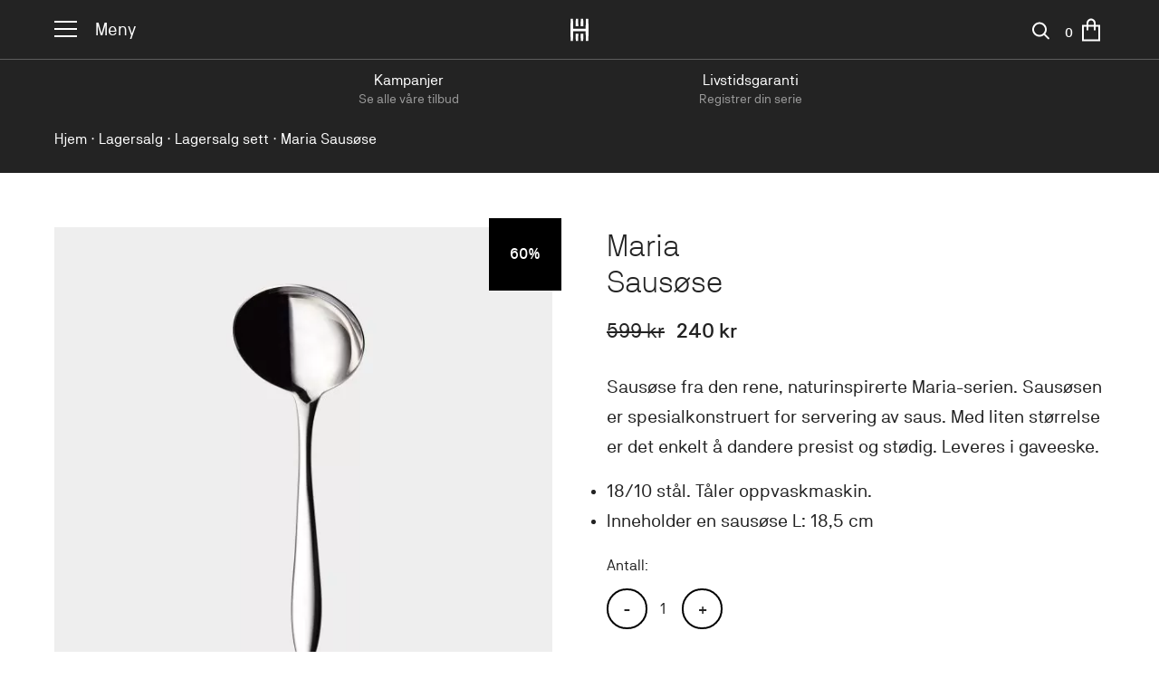

--- FILE ---
content_type: text/html; charset=UTF-8
request_url: https://hardangerbestikk.no/produkt/maria-sausose/
body_size: 46715
content:
<!DOCTYPE html>
<html lang="nb-NO">
	<head>
		<meta charset="UTF-8"/>
		<meta name="viewport" content="width=device-width, initial-scale=1"/>
		<meta name='robots' content='index, follow, max-image-preview:large, max-snippet:-1, max-video-preview:-1' />
	<style>img:is([sizes="auto" i], [sizes^="auto," i]) { contain-intrinsic-size: 3000px 1500px }</style>
				<!-- Google Tag Manager -->
			<script>(
						function (w, d, s, l, i) {
							w[l] = w[l] || []
							w[l].push({
								'gtm.start':
										new Date().getTime(), event: 'gtm.js'
							})
							var f                          = d.getElementsByTagName(s)[0],
								j = d.createElement(s), dl = l != 'dataLayer' ? '&l=' + l : ''
							j.async                        = true
							j.src                          =
									'https://www.googletagmanager.com/gtm.js?id=' + i + dl
							f.parentNode.insertBefore(j, f)
						}
				)(window, document, 'script', 'dataLayer', 'GTM-N2CSX6G')</script>
			<!-- End Google Tag Manager -->
			<link rel='dns-prefetch' href='//policy.app.cookieinformation.com' />
<link rel='dns-prefetch' href='//checkout.vipps.no' />
<link rel="alternate" type="application/rss+xml" title="Hardanger Bestikk &raquo; strøm" href="https://hardangerbestikk.no/feed/" />
<link rel="alternate" type="application/rss+xml" title="Hardanger Bestikk &raquo; kommentarstrøm" href="https://hardangerbestikk.no/comments/feed/" />
		<script type="application/ld+json" id="hardanger-bestikk-schema">
			{"@context":"https:\/\/schema.org","@graph":[{"@type":"Product","@id":"https:\/\/hardangerbestikk.no\/produkt\/maria-sausose\/","url":"https:\/\/hardangerbestikk.no\/produkt\/maria-sausose\/","name":"Maria Saus\u00f8se","image":{"@type":"ImageObject","url":"https:\/\/hardangerbestikk.no\/wp-content\/uploads\/2018\/03\/HB_C_Maria_Sausose_685037_1.jpg"},"offers":{"@type":"Offer","priceSpecification":[{"@type":"UnitPriceSpecification","price":"599.00","priceCurrency":"NOK","valueAddedTaxIncluded":true,"validThrough":"2027-12-31","priceType":"https:\/\/schema.org\/ListPrice"},{"@type":"UnitPriceSpecification","price":"239.60","priceCurrency":"NOK","valueAddedTaxIncluded":true,"validThrough":"2027-12-31"}],"shippingDetails":{"@type":"OfferShippingDetails","weight":{"@type":"QuantitativeValue","value":"0.21","unitCode":"kg"},"deliveryTime":{"@type":"ShippingDeliveryTime","handlingTime":{"@type":"QuantitativeValue","minValue":1,"maxValue":2,"unitCode":"DAY"},"transitTime":{"@type":"QuantitativeValue","minValue":2,"maxValue":5,"unitCode":"DAY"}},"shippingDestination":{"@type":"DefinedRegion","addressCountry":["NO"]},"shippingOrigin":{"@type":"DefinedRegion","addressCountry":"NO"}},"hasMerchantReturnPolicy":{"@type":"MerchantReturnPolicy","applicableCountry":"NO","returnPolicyCategory":"https:\/\/schema.org\/MerchantReturnFiniteReturnWindow","merchantReturnDays":14,"returnMethod":"https:\/\/schema.org\/ReturnByMail","returnFees":"https:\/\/schema.org\/ReturnFeesCustomerResponsibility","returnPolicyCountry":"NO"},"priceValidUntil":"2027-12-31","availability":"http:\/\/schema.org\/InStock","url":"https:\/\/hardangerbestikk.no\/produkt\/maria-sausose\/","seller":{"@type":"Organization","name":"Hardanger Bestikk","url":"https:\/\/hardangerbestikk.no"}},"description":"Saus\u00f8se fra den rene, naturinspirerte Maria-serien. Saus\u00f8sen er spesialkonstruert for servering av saus. Med liten st\u00f8rrelse er det enkelt \u00e5 dandere presist og st\u00f8dig. Leveres i gaveeske.","sku":"685037","mpn":"Maria Saus\u00f8se","gtin":"685037","additionalProperty":[{"@type":"PropertyValue","name":"Antall deler","value":["1"]}]},{"@type":"ImageObject","@id":"https:\/\/hardangerbestikk.no\/produkt\/maria-sausose\/#primaryimage","inLanguage":"nb-NO","url":"https:\/\/hardangerbestikk.no\/wp-content\/uploads\/2018\/03\/HB_C_Maria_Sausose_685037_1-1024x1024.jpg","contentUrl":"https:\/\/hardangerbestikk.no\/wp-content\/uploads\/2018\/03\/HB_C_Maria_Sausose_685037_1-1024x1024.jpg","width":1024,"height":1024,"caption":"Hardanger Bestikk","description":"Maria saus\u00f8se produktbilde"},{"@type":"BreadcrumbList","@id":"https:\/\/hardangerbestikk.no\/produkt\/maria-sausose\/#breadcrumb","itemListElement":[{"@type":"ListItem","position":1,"name":"Lagersalg","item":"https:\/\/hardangerbestikk.no\/produktkategori\/lagersalg\/"},{"@type":"ListItem","position":2,"name":"Lagersalg sett","item":"https:\/\/hardangerbestikk.no\/produktkategori\/lagersalg\/lagersalg-sett\/"},{"@type":"ListItem","position":3,"name":"Maria Saus\u00f8se","item":"https:\/\/hardangerbestikk.no\/produkt\/maria-sausose\/"}]},{"@type":"WebSite","@id":"https:\/\/hardangerbestikk.no\/#website","url":"https:\/\/hardangerbestikk.no\/","name":"Hardanger Bestikk","description":"","publisher":{"@id":"https:\/\/hardangerbestikk.no\/#organization"},"potentialAction":[{"@type":"ReadAction","target":["https:\/\/hardangerbestikk.no\/"]},{"@type":"ShareAction","target":["https:\/\/hardangerbestikk.no\/"]},{"@type":"SearchAction","target":{"@type":"EntryPoint","urlTemplate":"https:\/\/hardangerbestikk.no\/?s={search_term_string}"},"query-input":{"@type":"PropertyValueSpecification","valueRequired":true,"valueName":"search_term_string"}}]},{"@type":"Organization","@id":"https:\/\/hardangerbestikk.no\/#organization","name":"Hardanger Bestikk","url":"https:\/\/hardangerbestikk.no","logo":{"@type":"ImageObject","inLanguage":"nb-NO","@id":"https:\/\/hardangerbestikk.no\/#logo","url":"https:\/\/hardangerbestikk.no\/wp-content\/uploads\/2019\/03\/HB_Logo_horisontal_social.jpg","contentUrl":"https:\/\/hardangerbestikk.no\/wp-content\/uploads\/2019\/03\/HB_Logo_horisontal_social.jpg","width":1501,"height":661,"caption":"Hardanger Bestikk","description":""},"image":{"@id":"https:\/\/hardangerbestikk.no\/#logo"},"telephone":"+4753671000","contactPoint":[{"@type":"ContactPoint","telephone":"+4753671000","contactType":"customer service","areaServed":"NO","availableLanguage":["English","Norwegian"]}],"address":{"@type":"PostalAddress","streetAddress":"Kinsarvikvegen 57","addressLocality":"Kinsarvik","addressRegion":"Kinsarvik","postalCode":"5780","addressCountry":"NO"},"sameAs":{"0":"https:\/\/www.facebook.com\/HardangerBestikk\/","2":"https:\/\/www.instagram.com\/hardanger_bestikk\/"},"acceptedPaymentMethod":[{"@type":"PaymentMethod","name":"Vipps"},{"@type":"PaymentMethod","name":"Klarna"}]}]}		</script>
					<meta name="og:description" content="Sausøse fra den rene, naturinspirerte Maria-serien. Sausøsen er spesialkonstruert for servering av saus. Med liten størrelse er det enkelt å dandere presist og stødig. Leveres i gaveeske." />
			<link rel='stylesheet' id='posten-bring-checkout-blocks-integration-css' href='https://hardangerbestikk.no/wp-content/plugins/posten-bring-checkout/build/style-index.css?ver=1.1.25' type='text/css' media='all' />
<link rel='stylesheet' id='wp-block-library-css' href='https://hardangerbestikk.no/wp-includes/css/dist/block-library/style.min.css?ver=6.7.4' type='text/css' media='all' />
<style id='custom-taxonomy-products-hardanger-products-block-style-inline-css' type='text/css'>
.interface-interface-skeleton__body .editor-styles-wrapper .wp-block.wp-block-custom-taxonomy-products-hardanger-products-block{background:#fff;border:1px solid #4f768d;box-sizing:border-box;color:gray;display:flex;flex-direction:column;font-family:-apple-system,BlinkMacSystemFont,Segoe UI,Roboto,Oxygen-Sans,Ubuntu,Cantarell,Helvetica Neue,sans-serif;padding:1em}.interface-interface-skeleton__body .editor-styles-wrapper .wp-block.wp-block-custom-taxonomy-products-hardanger-products-block .hardanger-products-block-header{border-bottom:1px solid #e2e4e7;color:#1e1e1e;padding-bottom:1em}.interface-interface-skeleton__body .editor-styles-wrapper .wp-block.wp-block-custom-taxonomy-products-hardanger-products-block .hardanger-products-block-header h4.title{font-size:24px;font-weight:400;margin:0;padding-bottom:16px}.interface-interface-skeleton__body .editor-styles-wrapper .wp-block.wp-block-custom-taxonomy-products-hardanger-products-block .hardanger-products-block-header span.description{font-size:13px}.interface-interface-skeleton__body .editor-styles-wrapper .wp-block.wp-block-custom-taxonomy-products-hardanger-products-block .components-button.is-primary{width:-moz-fit-content;width:fit-content}.interface-interface-skeleton__body .editor-styles-wrapper .wp-block.wp-block-custom-taxonomy-products-hardanger-products-block .hardanger-products-block ul.products{display:flex;flex-wrap:wrap}.interface-interface-skeleton__body .editor-styles-wrapper .wp-block.wp-block-custom-taxonomy-products-hardanger-products-block .hardanger-products-block ul.products li.product{box-sizing:border-box;margin:0;overflow:hidden;padding:10px}.interface-interface-skeleton__body .editor-styles-wrapper .wp-block.wp-block-custom-taxonomy-products-hardanger-products-block .hardanger-products-block ul.products li.product .show-on-hover,.interface-interface-skeleton__body .editor-styles-wrapper .wp-block.wp-block-custom-taxonomy-products-hardanger-products-block .hardanger-products-block ul.products li.product .tinv-wraper{display:none}.interface-interface-skeleton__body .editor-styles-wrapper .wp-block.wp-block-custom-taxonomy-products-hardanger-products-block .hardanger-products-block ul.products li.product .onsale{left:auto;right:10px;top:10px}@media screen and (max-width:921px){.interface-interface-skeleton__body .editor-styles-wrapper .wp-block.wp-block-custom-taxonomy-products-hardanger-products-block .hardanger-products-block ul.products li.product{flex:0 0 33.3333333333%}}@media screen and (max-width:544px){.interface-interface-skeleton__body .editor-styles-wrapper .wp-block.wp-block-custom-taxonomy-products-hardanger-products-block .hardanger-products-block ul.products li.product{flex:0 0 50%}}.interface-interface-skeleton__body .editor-styles-wrapper .wp-block.wp-block-custom-taxonomy-products-hardanger-products-block .hardanger-products-block.slider ul.products{flex-wrap:nowrap}.interface-interface-skeleton__body .editor-styles-wrapper .wp-block.wp-block-custom-taxonomy-products-hardanger-products-block .hardanger-products-block.has-6-columns li.product{flex:0 0 16.6666666667%}.interface-interface-skeleton__body .editor-styles-wrapper .wp-block.wp-block-custom-taxonomy-products-hardanger-products-block .hardanger-products-block.has-5-columns li.product{flex:0 0 20%}.interface-interface-skeleton__body .editor-styles-wrapper .wp-block.wp-block-custom-taxonomy-products-hardanger-products-block .hardanger-products-block.has-4-columns li.product{flex:0 0 25%}.interface-interface-skeleton__body .editor-styles-wrapper .wp-block.wp-block-custom-taxonomy-products-hardanger-products-block .hardanger-products-block.has-3-columns li.product{flex:0 0 33.3333333333%}.interface-interface-skeleton__body .editor-styles-wrapper .wp-block.wp-block-custom-taxonomy-products-hardanger-products-block .hardanger-products-block.has-2-columns li.product{flex:0 0 50%}.interface-interface-skeleton__body .editor-styles-wrapper .wp-block.wp-block-custom-taxonomy-products-hardanger-products-block .hardanger-products-block.has-1-columns li.product{flex:0 0 100%}.interface-interface-skeleton__body .hardanger-block-multiselect-wrapper{padding:1em 0}.interface-interface-skeleton__body .hardanger-block-multiselect-wrapper label+.basic-multi-select{margin-top:8px}.interface-interface-skeleton__body .hardanger-block-multiselect-wrapper .basic-multi-select .hardanger-blocks__input:focus{box-shadow:none}.interface-interface-skeleton__body .hardanger-block-multiselect-wrapper .basic-multi-select .hardanger-blocks__menu{background-color:#fff}.interface-interface-skeleton__body .hardanger-block-multiselect-wrapper .basic-multi-select .hardanger-blocks__menu .hardanger-blocks__group-heading{color:#bf6a6a;font-size:85%}.interface-interface-skeleton__body input[type=radio]:focus{box-shadow:none}.hardanger-products-block.slider{margin:20px 0 60px;position:relative}.hardanger-products-block.slider ul.products{-ms-overflow-style:none;-moz-column-gap:unset!important;column-gap:unset!important;display:flex!important;flex-wrap:nowrap;overflow-x:auto;scroll-snap-type:x mandatory;scrollbar-width:none}.hardanger-products-block.slider ul.products::-webkit-scrollbar{display:none}.hardanger-products-block.slider ul.products li.product{box-sizing:border-box;margin:0;padding:10px}.hardanger-products-block.slider ul.products li.product .onsale{left:auto;right:10px;top:10px}@media screen and (max-width:921px){.hardanger-products-block.slider ul.products li.product{flex:0 0 33.3333333333%}}@media screen and (max-width:544px){.hardanger-products-block.slider ul.products li.product{flex:0 0 50%}}.hardanger-products-block.slider ul.products li.product.slide-start{margin:0;scroll-snap-align:start;scroll-snap-stop:always}.hardanger-products-block.slider ul.products li.product.slide-middle{margin:0}.hardanger-products-block.slider.has-6-columns li.product{flex:0 0 16.6666666667%}.hardanger-products-block.slider.has-5-columns li.product{flex:0 0 20%}.hardanger-products-block.slider.has-4-columns li.product{flex:0 0 25%}.hardanger-products-block.slider.has-3-columns li.product{flex:0 0 33.3333333333%}.hardanger-products-block.slider.has-2-columns li.product{flex:0 0 50%}.hardanger-products-block.slider.has-1-columns li.product{flex:0 0 100%}.hardanger-products-block.slider ul.slider-dots-nav{display:flex;flex-wrap:wrap;justify-content:center;list-style:none;margin:0;padding:0;width:100%}.hardanger-products-block.slider ul.slider-dots-nav li.nav-dot{align-items:center;cursor:pointer;display:flex;justify-content:center}.hardanger-products-block.slider ul.slider-dots-nav li.nav-dot:after{background-color:#696262;border-radius:50%;content:"";display:inline-block;height:10px;margin:10px 15px;width:10px}.hardanger-products-block.slider ul.slider-dots-nav li.nav-dot.active:after{background-color:red}.hardanger-products-block.slider .arrow-nav{align-items:center;background-color:hsla(0,0%,79%,.3);border-radius:50%;cursor:pointer;display:flex;height:40px;justify-content:center;position:absolute;top:30%;width:40px}.hardanger-products-block.slider .arrow-nav:after{border-style:solid;content:"";display:inline-block;height:15px;transform:rotate(45deg);width:15px}.hardanger-products-block.slider .arrow-nav.left{left:-15px}.hardanger-products-block.slider .arrow-nav.left:after{border-width:0 0 3px 3px;margin-left:5px}.hardanger-products-block.slider .arrow-nav.right{right:-15px}.hardanger-products-block.slider .arrow-nav.right:after{border-width:3px 3px 0 0;margin-right:5px}.hardanger-products-block.slider .arrow-nav.hidden{display:none}

</style>
<style id='ymir-core-button-styles-inline-css' type='text/css'>
.wp-block-button__link.has-background:not(.has-border-color){border-width:0}

</style>
<style id='ymir-core-columns-styles-inline-css' type='text/css'>
.wp-block-column h2.has-xsmall-font-size{font-size:22px;font-weight:500}.wp-block-column:only-child{margin-left:auto!important;margin-right:auto!important;max-width:675px!important}@media screen and (max-width:781px){.wp-block-columns.is-style-reverse-order{flex-direction:column-reverse}}.wp-block-columns .wp-block-column .wp-block-heading:first-child{margin-top:0}body:not(.wp-admin) .wp-block-columns.alignfull.has-background{justify-content:center;padding-left:var(--wp--style--root--padding-left);padding-right:var(--wp--style--root--padding-right)}@media screen and (min-width:1300px){body:not(.wp-admin) .wp-block-columns.alignfull.has-background{padding-left:calc((100vw - var(--wp--style--global--wide-size))/2)!important;padding-right:calc((100vw - var(--wp--style--global--wide-size))/2)!important}}

</style>
<style id='ymir-core-cover-styles-inline-css' type='text/css'>
.wp-block-cover{min-height:500px}.wp-block-cover h2{-webkit-hyphens:manual;hyphens:manual;margin-bottom:0}.wp-block-cover h2+h3{margin-top:10px}.wp-block-cover h2+h3+*{margin-top:120px}@media screen and (min-width:700px){.wp-block-cover h2+h3+*{margin-top:200px}}.wp-block-cover h2+.wp-block-buttons{margin-top:var(--wp--preset--spacing--3)}.wp-block-cover.is-style-page-header{aspect-ratio:unset;margin-left:calc(var(--wp--style--root--padding-left)*-1)!important;margin-right:calc(var(--wp--style--root--padding-right)*-1)!important;max-width:none;min-height:256px}@media screen and (min-width:700px){.wp-block-cover.is-style-page-header{min-height:calc(100vh - 65px)}}.wp-block-cover.is-style-splash{aspect-ratio:unset;min-height:50vh;width:100%}@media screen and (min-width:700px){.wp-block-cover.is-style-splash:before{background:currentColor;bottom:80px;content:"";height:53px;left:50%;margin:auto;-webkit-mask-image:url("data:image/svg+xml;utf8,<svg class=\"svg-icon\" height=\"53\" width=\"53\" xmlns=\"http://www.w3.org/2000/svg\" viewBox=\"0 0 24 24\"><path d=\"M15.3 5.2l-.6.6 5.7 5.8H2v.8h18.3l-5.7 5.8.6.6L22 12z\"></path></svg>");mask-image:url("data:image/svg+xml;utf8,<svg class=\"svg-icon\" height=\"53\" width=\"53\" xmlns=\"http://www.w3.org/2000/svg\" viewBox=\"0 0 24 24\"><path d=\"M15.3 5.2l-.6.6 5.7 5.8H2v.8h18.3l-5.7 5.8.6.6L22 12z\"></path></svg>");-webkit-mask-size:contain;mask-size:contain;position:absolute;right:50%;width:53px;z-index:2}}@media screen and (min-width:1200px){.wp-block-cover.is-style-splash{min-height:calc(100vh - 65px)}.wp-block-group .is-style-splash{width:50%}}

</style>
<style id='ymir-core-group-styles-inline-css' type='text/css'>
.wp-block-group .wp-block-heading:not(.has-xsmall-font-size):first-child{margin-top:0}.wp-block-group.is-style-2-col{display:grid!important;grid-template-columns:1fr}@media screen and (min-width:782px){.wp-block-group.is-style-2-col{grid-template-columns:1fr 1fr!important}}.editor-styles-wrapper .is-layout-flex .wp-block-group.is-style-2-col{display:grid!important;grid-template-columns:1fr}@media screen and (min-width:782px){.editor-styles-wrapper .is-layout-flex .wp-block-group.is-style-2-col{grid-template-columns:1fr 1fr!important}}body:not(.wp-admin) .wp-block-group.alignfull.has-background{padding-left:var(--wp--style--root--padding-left);padding-right:var(--wp--style--root--padding-right)}@media screen and (min-width:1300px){body:not(.wp-admin) .wp-block-group.alignfull.has-background{padding-left:calc((100vw - var(--wp--style--global--wide-size))/2)!important;padding-right:calc((100vw - var(--wp--style--global--wide-size))/2)!important}}

</style>
<style id='ymir-core-heading-styles-inline-css' type='text/css'>
.entry-content>h2.wp-block-heading:not([class*=font-size]){font-family:var(--wp--preset--font-family--body);font-size:22px;font-weight:400;line-height:1.55;margin-bottom:40px;margin-top:40px}.wp-block-group>h2.has-xsmall-font-size:first-child{margin-bottom:40px}.wp-block-heading.has-small-font-size,.wp-block-heading.has-xsmall-font-size,.wp-block-heading.has-xxsmall-font-size{font-family:var(--wp--preset--font-family--body);font-weight:400}.wp-block-heading.has-subtitle-font-size{font-family:var(--wp--preset--font-family--body);font-weight:700;letter-spacing:.2em;text-transform:uppercase}.entry-content>[class*=wp-block-]+.wp-block-heading,.entry-content>[class*=wp-block-]+p,.wp-block-group>[class*=wp-block-]+.wp-block-heading,.wp-block-group>[class*=wp-block-]+p{margin-top:var(--wp--preset--spacing--4)}.wp-block-heading+.maksimer-product-block{margin-top:var(--wp--preset--spacing--3)}.entry-content>p+.maksimer-product-block,.entry-content>p+[class*=wp-block-]:not(.wp-block-buttons){margin-top:var(--wp--preset--spacing--5)}.is-root-container>[class*=wp-block-]+.wp-block-heading,.is-root-container>[class*=wp-block-]+p{margin-top:var(--wp--preset--spacing--4)}

</style>
<style id='ymir-core-image-styles-inline-css' type='text/css'>
.entry-content>.wp-block-image{margin-bottom:var(--wp--preset--spacing--4);margin-top:var(--wp--preset--spacing--4)}

</style>
<style id='ymir-core-media-text-styles-inline-css' type='text/css'>
.entry-content .wp-block-media-text:not(.is-style-card-layout) .wp-block-media-text__content{padding:60px}.entry-content .wp-block-media-text:not(.is-style-card-layout) .wp-block-media-text__content .wp-block-heading:first-child{margin-top:0}@media screen and (min-width:601px){.entry-content .wp-block-media-text:not(.is-style-card-layout).has-media-on-the-right .wp-block-media-text__content{padding-left:0}}@media screen and (max-width:600px){.entry-content .wp-block-media-text:not(.is-style-card-layout){margin-left:calc(var(--wp--style--root--padding-left)*-1)!important;margin-right:calc(var(--wp--style--root--padding-right)*-1)!important;max-width:none!important}.entry-content .wp-block-media-text:not(.is-style-card-layout) .wp-block-media-text__content{padding:24px 20px 0}}.wp-block-heading+.wp-block-media-text{margin-top:var(--wp--preset--spacing--2)}.wp-block-media-text.is-style-card-layout{grid-template-columns:1fr!important}.wp-block-media-text.is-style-card-layout .wp-block-media-text__media{aspect-ratio:4/3;-o-object-fit:cover;object-fit:cover;width:100%}.wp-block-media-text.is-style-card-layout .wp-block-media-text__media img{height:100%;-o-object-fit:cover;object-fit:cover}.wp-block-media-text.is-style-card-layout .wp-block-media-text__content{grid-column:1;grid-row:2;padding:0}.wp-block-media-text.is-style-card-layout .wp-block-media-text__content h2,.wp-block-media-text.is-style-card-layout .wp-block-media-text__content h3{font-family:var(--wp--preset--font-family--body);font-size:30px;font-weight:400;line-height:1.55}.wp-block-media-text.is-style-card-layout .wp-block-media-text__content .wp-block-heading{margin:34px 0 24px}@media screen and (min-width:800px){.wp-block-group .is-style-card-layout{max-width:calc(50% - 30px)}}

</style>
<style id='ymir-core-paragraph-styles-inline-css' type='text/css'>
.single-post .wysiwyg-content p{margin-bottom:1.2em}

</style>
<style id='ymir-core-query-styles-inline-css' type='text/css'>
.wp-block-query .wp-block-post-title{font-family:var(--wp--preset--font-family--body);font-size:30px;font-weight:400;line-height:1.55;margin:34px 0 24px}.wp-block-query .wp-block-post-title a{text-decoration:none}.wp-block-query .wp-block-post-excerpt__more-link{border:2px solid var(--wp--preset--color--contrast);font-size:clamp(14px,.875rem + (1vw - 3.2px)*.233,16px);font-weight:500;letter-spacing:.16em;line-height:1;padding:16px 22px;text-decoration:none;text-transform:uppercase}.wp-block-query .wp-block-post-excerpt__more-text{margin-top:24px}

</style>
<style id='ymir-core-quote-styles-inline-css' type='text/css'>
.entry-content .wp-block-quote{margin-left:calc(var(--wp--style--root--padding-left)*-1)!important;margin-right:calc(var(--wp--style--root--padding-right)*-1)!important;max-width:none!important;padding-left:var(--wp--style--root--padding-left);padding-right:var(--wp--style--root--padding-right)}@media screen and (min-width:1300px){.entry-content .wp-block-quote{padding-left:calc((100vw - var(--wp--style--global--wide-size))/2)!important;padding-right:calc((100vw - var(--wp--style--global--wide-size))/2)!important}}.entry-content .wp-block-quote p{font-size:28px;line-height:1.55;margin-left:auto;margin-right:auto;max-width:870px;text-align:center}.entry-content .wp-block-quote p:before{content:"“";display:block;font-family:var(--wp--preset--font-family--body);font-size:60px;font-weight:500;line-height:65px}.entry-content .wp-block-quote cite{display:block;position:relative;text-align:center}.entry-content .wp-block-quote cite:after{border-bottom:2px solid #222;bottom:-96px;content:"";display:block;left:0;position:absolute;right:0;width:100%}

</style>
<style id='global-styles-inline-css' type='text/css'>
:root{--wp--preset--aspect-ratio--square: 1;--wp--preset--aspect-ratio--4-3: 4/3;--wp--preset--aspect-ratio--3-4: 3/4;--wp--preset--aspect-ratio--3-2: 3/2;--wp--preset--aspect-ratio--2-3: 2/3;--wp--preset--aspect-ratio--16-9: 16/9;--wp--preset--aspect-ratio--9-16: 9/16;--wp--preset--color--black: #000000;--wp--preset--color--cyan-bluish-gray: #abb8c3;--wp--preset--color--white: #ffffff;--wp--preset--color--pale-pink: #f78da7;--wp--preset--color--vivid-red: #cf2e2e;--wp--preset--color--luminous-vivid-orange: #ff6900;--wp--preset--color--luminous-vivid-amber: #fcb900;--wp--preset--color--light-green-cyan: #7bdcb5;--wp--preset--color--vivid-green-cyan: #00d084;--wp--preset--color--pale-cyan-blue: #8ed1fc;--wp--preset--color--vivid-cyan-blue: #0693e3;--wp--preset--color--vivid-purple: #9b51e0;--wp--preset--color--base: #fff;--wp--preset--color--contrast: #232323;--wp--preset--color--primary: #ECECEC;--wp--preset--color--bg-light: #F5F4F2;--wp--preset--color--bg-medium: #ABABAB;--wp--preset--color--bg-dark: #707070;--wp--preset--gradient--vivid-cyan-blue-to-vivid-purple: linear-gradient(135deg,rgba(6,147,227,1) 0%,rgb(155,81,224) 100%);--wp--preset--gradient--light-green-cyan-to-vivid-green-cyan: linear-gradient(135deg,rgb(122,220,180) 0%,rgb(0,208,130) 100%);--wp--preset--gradient--luminous-vivid-amber-to-luminous-vivid-orange: linear-gradient(135deg,rgba(252,185,0,1) 0%,rgba(255,105,0,1) 100%);--wp--preset--gradient--luminous-vivid-orange-to-vivid-red: linear-gradient(135deg,rgba(255,105,0,1) 0%,rgb(207,46,46) 100%);--wp--preset--gradient--very-light-gray-to-cyan-bluish-gray: linear-gradient(135deg,rgb(238,238,238) 0%,rgb(169,184,195) 100%);--wp--preset--gradient--cool-to-warm-spectrum: linear-gradient(135deg,rgb(74,234,220) 0%,rgb(151,120,209) 20%,rgb(207,42,186) 40%,rgb(238,44,130) 60%,rgb(251,105,98) 80%,rgb(254,248,76) 100%);--wp--preset--gradient--blush-light-purple: linear-gradient(135deg,rgb(255,206,236) 0%,rgb(152,150,240) 100%);--wp--preset--gradient--blush-bordeaux: linear-gradient(135deg,rgb(254,205,165) 0%,rgb(254,45,45) 50%,rgb(107,0,62) 100%);--wp--preset--gradient--luminous-dusk: linear-gradient(135deg,rgb(255,203,112) 0%,rgb(199,81,192) 50%,rgb(65,88,208) 100%);--wp--preset--gradient--pale-ocean: linear-gradient(135deg,rgb(255,245,203) 0%,rgb(182,227,212) 50%,rgb(51,167,181) 100%);--wp--preset--gradient--electric-grass: linear-gradient(135deg,rgb(202,248,128) 0%,rgb(113,206,126) 100%);--wp--preset--gradient--midnight: linear-gradient(135deg,rgb(2,3,129) 0%,rgb(40,116,252) 100%);--wp--preset--font-size--small: clamp(18.959px, 1.185rem + ((1vw - 3.2px) * 1.284), 30px);--wp--preset--font-size--medium: clamp(36px, 1.901rem + 1.491vw, 48px);--wp--preset--font-size--large: clamp(36px, 1.202rem + 4.472vw, 72px);--wp--preset--font-size--x-large: clamp(25.014px, 1.563rem + ((1vw - 3.2px) * 1.975), 42px);--wp--preset--font-size--subtitle: clamp(14px, 0.875rem + ((1vw - 3.2px) * 0.233), 16px);--wp--preset--font-size--xxsmall: clamp(14px, 0.875rem + ((1vw - 3.2px) * 0.465), 18px);--wp--preset--font-size--xsmall: clamp(14.642px, 0.915rem + ((1vw - 3.2px) * 0.856), 22px);--wp--preset--font-size--normal: clamp(22.041px, 1.378rem + ((1vw - 3.2px) * 1.623), 36px);--wp--preset--font-family--heading: 'GZA Seminegra';--wp--preset--font-family--body: 'NB Akademie';--wp--preset--font-family--inter: "Inter", sans-serif;--wp--preset--font-family--cardo: Cardo;--wp--preset--spacing--20: 0.44rem;--wp--preset--spacing--30: 0.67rem;--wp--preset--spacing--40: 1rem;--wp--preset--spacing--50: 1.5rem;--wp--preset--spacing--60: 2.25rem;--wp--preset--spacing--70: 3.38rem;--wp--preset--spacing--80: 5.06rem;--wp--preset--spacing--1: 12px;--wp--preset--spacing--2: 24px;--wp--preset--spacing--3: 40px;--wp--preset--spacing--4: clamp(40px, 0.085rem + 4.969vw, 60px);--wp--preset--spacing--5: clamp(60px, 3.168rem + 2.484vw, 80px);--wp--preset--spacing--6: clamp(40px, 0.753rem + 7.453vw, 100px);--wp--preset--spacing--7: clamp(80px, 3.835rem + 4.969vw, 120px);--wp--preset--shadow--natural: 6px 6px 9px rgba(0, 0, 0, 0.2);--wp--preset--shadow--deep: 12px 12px 50px rgba(0, 0, 0, 0.4);--wp--preset--shadow--sharp: 6px 6px 0px rgba(0, 0, 0, 0.2);--wp--preset--shadow--outlined: 6px 6px 0px -3px rgba(255, 255, 255, 1), 6px 6px rgba(0, 0, 0, 1);--wp--preset--shadow--crisp: 6px 6px 0px rgba(0, 0, 0, 1);}.wp-block-list > li{--wp--preset--font-size--small: 16px;--wp--preset--font-size--medium: 22px;--wp--preset--font-size--large: clamp(20px, calc(0.24vw + 1.26rem), 24px);}p{--wp--preset--font-size--small: 16px;--wp--preset--font-size--medium: 22px;--wp--preset--font-size--large: clamp(20px, calc(0.24vw + 1.26rem), 24px);--wp--preset--font-size--lead-paragraph: clamp(24px, 1.209rem + 1.242vw, 34px);}:root { --wp--style--global--content-size: 675px;--wp--style--global--wide-size: 1180px; }:where(body) { margin: 0; }.wp-site-blocks { padding-top: var(--wp--style--root--padding-top); padding-bottom: var(--wp--style--root--padding-bottom); }.has-global-padding { padding-right: var(--wp--style--root--padding-right); padding-left: var(--wp--style--root--padding-left); }.has-global-padding > .alignfull { margin-right: calc(var(--wp--style--root--padding-right) * -1); margin-left: calc(var(--wp--style--root--padding-left) * -1); }.has-global-padding :where(:not(.alignfull.is-layout-flow) > .has-global-padding:not(.wp-block-block, .alignfull)) { padding-right: 0; padding-left: 0; }.has-global-padding :where(:not(.alignfull.is-layout-flow) > .has-global-padding:not(.wp-block-block, .alignfull)) > .alignfull { margin-left: 0; margin-right: 0; }.wp-site-blocks > .alignleft { float: left; margin-right: 2em; }.wp-site-blocks > .alignright { float: right; margin-left: 2em; }.wp-site-blocks > .aligncenter { justify-content: center; margin-left: auto; margin-right: auto; }:where(.wp-site-blocks) > * { margin-block-start: false; margin-block-end: 0; }:where(.wp-site-blocks) > :first-child { margin-block-start: 0; }:where(.wp-site-blocks) > :last-child { margin-block-end: 0; }:root { --wp--style--block-gap: false; }:root :where(.is-layout-flow) > :first-child{margin-block-start: 0;}:root :where(.is-layout-flow) > :last-child{margin-block-end: 0;}:root :where(.is-layout-flow) > *{margin-block-start: false;margin-block-end: 0;}:root :where(.is-layout-constrained) > :first-child{margin-block-start: 0;}:root :where(.is-layout-constrained) > :last-child{margin-block-end: 0;}:root :where(.is-layout-constrained) > *{margin-block-start: false;margin-block-end: 0;}:root :where(.is-layout-flex){gap: false;}:root :where(.is-layout-grid){gap: false;}.is-layout-flow > .alignleft{float: left;margin-inline-start: 0;margin-inline-end: 2em;}.is-layout-flow > .alignright{float: right;margin-inline-start: 2em;margin-inline-end: 0;}.is-layout-flow > .aligncenter{margin-left: auto !important;margin-right: auto !important;}.is-layout-constrained > .alignleft{float: left;margin-inline-start: 0;margin-inline-end: 2em;}.is-layout-constrained > .alignright{float: right;margin-inline-start: 2em;margin-inline-end: 0;}.is-layout-constrained > .aligncenter{margin-left: auto !important;margin-right: auto !important;}.is-layout-constrained > :where(:not(.alignleft):not(.alignright):not(.alignfull)){max-width: var(--wp--style--global--content-size);margin-left: auto !important;margin-right: auto !important;}.is-layout-constrained > .alignwide{max-width: var(--wp--style--global--wide-size);}body .is-layout-flex{display: flex;}.is-layout-flex{flex-wrap: wrap;align-items: center;}.is-layout-flex > :is(*, div){margin: 0;}body .is-layout-grid{display: grid;}.is-layout-grid > :is(*, div){margin: 0;}body{background-color: var(--wp--preset--color--base);color: var(--wp--preset--color--contrast);font-family: 'NB Akademie', sans-serif;font-size: clamp(18px, 1.081rem + 0.188vw, 20px);font-weight: 400;letter-spacing: 0;line-height: 1.55;--wp--style--root--padding-top: 0px;--wp--style--root--padding-right: clamp(20px, -0.195rem + 6.163vw, 60px);--wp--style--root--padding-bottom: 0px;--wp--style--root--padding-left: clamp(20px, -0.195rem + 6.163vw, 60px);}a:where(:not(.wp-element-button)){color: var(--wp--preset--color--contrast);text-decoration: underline;}:root :where(a:where(:not(.wp-element-button)):hover){color: var(--wp--preset--color--secondary);}h1, h2, h3, h4, h5, h6{font-family: GZA Seminegra,serif;font-weight: 600;letter-spacing: 0;line-height: 1.25;}h1{font-size: var(--wp--preset--font-size--large);}h2{font-size: var(--wp--preset--font-size--medium);}h3{font-size: clamp(18.959px, 1.185rem + ((1vw - 3.2px) * 1.284), 30px);}h4{font-size: clamp(14.642px, 0.915rem + ((1vw - 3.2px) * 0.856), 22px);}h5{font-size: clamp(14px, 0.875rem + ((1vw - 3.2px) * 0.465), 18px);}h6{font-size: clamp(14px, 0.875rem + ((1vw - 3.2px) * 0.465), 18px);}:root :where(.wp-element-button, .wp-block-button__link){background-color: #32373c;border-width: 0;color: #fff;font-family: inherit;font-size: inherit;line-height: inherit;padding: calc(0.667em + 2px) calc(1.333em + 2px);text-decoration: none;}.has-black-color{color: var(--wp--preset--color--black) !important;}.has-cyan-bluish-gray-color{color: var(--wp--preset--color--cyan-bluish-gray) !important;}.has-white-color{color: var(--wp--preset--color--white) !important;}.has-pale-pink-color{color: var(--wp--preset--color--pale-pink) !important;}.has-vivid-red-color{color: var(--wp--preset--color--vivid-red) !important;}.has-luminous-vivid-orange-color{color: var(--wp--preset--color--luminous-vivid-orange) !important;}.has-luminous-vivid-amber-color{color: var(--wp--preset--color--luminous-vivid-amber) !important;}.has-light-green-cyan-color{color: var(--wp--preset--color--light-green-cyan) !important;}.has-vivid-green-cyan-color{color: var(--wp--preset--color--vivid-green-cyan) !important;}.has-pale-cyan-blue-color{color: var(--wp--preset--color--pale-cyan-blue) !important;}.has-vivid-cyan-blue-color{color: var(--wp--preset--color--vivid-cyan-blue) !important;}.has-vivid-purple-color{color: var(--wp--preset--color--vivid-purple) !important;}.has-base-color{color: var(--wp--preset--color--base) !important;}.has-contrast-color{color: var(--wp--preset--color--contrast) !important;}.has-primary-color{color: var(--wp--preset--color--primary) !important;}.has-bg-light-color{color: var(--wp--preset--color--bg-light) !important;}.has-bg-medium-color{color: var(--wp--preset--color--bg-medium) !important;}.has-bg-dark-color{color: var(--wp--preset--color--bg-dark) !important;}.has-black-background-color{background-color: var(--wp--preset--color--black) !important;}.has-cyan-bluish-gray-background-color{background-color: var(--wp--preset--color--cyan-bluish-gray) !important;}.has-white-background-color{background-color: var(--wp--preset--color--white) !important;}.has-pale-pink-background-color{background-color: var(--wp--preset--color--pale-pink) !important;}.has-vivid-red-background-color{background-color: var(--wp--preset--color--vivid-red) !important;}.has-luminous-vivid-orange-background-color{background-color: var(--wp--preset--color--luminous-vivid-orange) !important;}.has-luminous-vivid-amber-background-color{background-color: var(--wp--preset--color--luminous-vivid-amber) !important;}.has-light-green-cyan-background-color{background-color: var(--wp--preset--color--light-green-cyan) !important;}.has-vivid-green-cyan-background-color{background-color: var(--wp--preset--color--vivid-green-cyan) !important;}.has-pale-cyan-blue-background-color{background-color: var(--wp--preset--color--pale-cyan-blue) !important;}.has-vivid-cyan-blue-background-color{background-color: var(--wp--preset--color--vivid-cyan-blue) !important;}.has-vivid-purple-background-color{background-color: var(--wp--preset--color--vivid-purple) !important;}.has-base-background-color{background-color: var(--wp--preset--color--base) !important;}.has-contrast-background-color{background-color: var(--wp--preset--color--contrast) !important;}.has-primary-background-color{background-color: var(--wp--preset--color--primary) !important;}.has-bg-light-background-color{background-color: var(--wp--preset--color--bg-light) !important;}.has-bg-medium-background-color{background-color: var(--wp--preset--color--bg-medium) !important;}.has-bg-dark-background-color{background-color: var(--wp--preset--color--bg-dark) !important;}.has-black-border-color{border-color: var(--wp--preset--color--black) !important;}.has-cyan-bluish-gray-border-color{border-color: var(--wp--preset--color--cyan-bluish-gray) !important;}.has-white-border-color{border-color: var(--wp--preset--color--white) !important;}.has-pale-pink-border-color{border-color: var(--wp--preset--color--pale-pink) !important;}.has-vivid-red-border-color{border-color: var(--wp--preset--color--vivid-red) !important;}.has-luminous-vivid-orange-border-color{border-color: var(--wp--preset--color--luminous-vivid-orange) !important;}.has-luminous-vivid-amber-border-color{border-color: var(--wp--preset--color--luminous-vivid-amber) !important;}.has-light-green-cyan-border-color{border-color: var(--wp--preset--color--light-green-cyan) !important;}.has-vivid-green-cyan-border-color{border-color: var(--wp--preset--color--vivid-green-cyan) !important;}.has-pale-cyan-blue-border-color{border-color: var(--wp--preset--color--pale-cyan-blue) !important;}.has-vivid-cyan-blue-border-color{border-color: var(--wp--preset--color--vivid-cyan-blue) !important;}.has-vivid-purple-border-color{border-color: var(--wp--preset--color--vivid-purple) !important;}.has-base-border-color{border-color: var(--wp--preset--color--base) !important;}.has-contrast-border-color{border-color: var(--wp--preset--color--contrast) !important;}.has-primary-border-color{border-color: var(--wp--preset--color--primary) !important;}.has-bg-light-border-color{border-color: var(--wp--preset--color--bg-light) !important;}.has-bg-medium-border-color{border-color: var(--wp--preset--color--bg-medium) !important;}.has-bg-dark-border-color{border-color: var(--wp--preset--color--bg-dark) !important;}.has-vivid-cyan-blue-to-vivid-purple-gradient-background{background: var(--wp--preset--gradient--vivid-cyan-blue-to-vivid-purple) !important;}.has-light-green-cyan-to-vivid-green-cyan-gradient-background{background: var(--wp--preset--gradient--light-green-cyan-to-vivid-green-cyan) !important;}.has-luminous-vivid-amber-to-luminous-vivid-orange-gradient-background{background: var(--wp--preset--gradient--luminous-vivid-amber-to-luminous-vivid-orange) !important;}.has-luminous-vivid-orange-to-vivid-red-gradient-background{background: var(--wp--preset--gradient--luminous-vivid-orange-to-vivid-red) !important;}.has-very-light-gray-to-cyan-bluish-gray-gradient-background{background: var(--wp--preset--gradient--very-light-gray-to-cyan-bluish-gray) !important;}.has-cool-to-warm-spectrum-gradient-background{background: var(--wp--preset--gradient--cool-to-warm-spectrum) !important;}.has-blush-light-purple-gradient-background{background: var(--wp--preset--gradient--blush-light-purple) !important;}.has-blush-bordeaux-gradient-background{background: var(--wp--preset--gradient--blush-bordeaux) !important;}.has-luminous-dusk-gradient-background{background: var(--wp--preset--gradient--luminous-dusk) !important;}.has-pale-ocean-gradient-background{background: var(--wp--preset--gradient--pale-ocean) !important;}.has-electric-grass-gradient-background{background: var(--wp--preset--gradient--electric-grass) !important;}.has-midnight-gradient-background{background: var(--wp--preset--gradient--midnight) !important;}.has-small-font-size{font-size: var(--wp--preset--font-size--small) !important;}.has-medium-font-size{font-size: var(--wp--preset--font-size--medium) !important;}.has-large-font-size{font-size: var(--wp--preset--font-size--large) !important;}.has-x-large-font-size{font-size: var(--wp--preset--font-size--x-large) !important;}.has-subtitle-font-size{font-size: var(--wp--preset--font-size--subtitle) !important;}.has-xxsmall-font-size{font-size: var(--wp--preset--font-size--xxsmall) !important;}.has-xsmall-font-size{font-size: var(--wp--preset--font-size--xsmall) !important;}.has-normal-font-size{font-size: var(--wp--preset--font-size--normal) !important;}.has-heading-font-family{font-family: var(--wp--preset--font-family--heading) !important;}.has-body-font-family{font-family: var(--wp--preset--font-family--body) !important;}.has-inter-font-family{font-family: var(--wp--preset--font-family--inter) !important;}.has-cardo-font-family{font-family: var(--wp--preset--font-family--cardo) !important;}.wp-block-list > li.has-small-font-size{font-size: var(--wp--preset--font-size--small) !important;}.wp-block-list > li.has-medium-font-size{font-size: var(--wp--preset--font-size--medium) !important;}.wp-block-list > li.has-large-font-size{font-size: var(--wp--preset--font-size--large) !important;}p.has-small-font-size{font-size: var(--wp--preset--font-size--small) !important;}p.has-medium-font-size{font-size: var(--wp--preset--font-size--medium) !important;}p.has-large-font-size{font-size: var(--wp--preset--font-size--large) !important;}p.has-lead-paragraph-font-size{font-size: var(--wp--preset--font-size--lead-paragraph) !important;}
:root :where(.wp-block-button .wp-block-button__link){background-color: var(--wp--preset--color--contrast);border-radius: 0;border-color: var(--wp--preset--color--contrast);border-width: 2px;border-style: solid;color: var(--wp--preset--color--base);font-size: clamp(14px, 0.875rem + ((1vw - 3.2px) * 0.233), 16px);font-weight: 500;letter-spacing: 0.16em;line-height: 1;padding-top: 16px;padding-right: 22px;padding-bottom: 16px;padding-left: 22px;text-transform: uppercase;}
:root :where(.wp-block-columns){padding-top: var(--wp--preset--spacing--6);padding-bottom: var(--wp--preset--spacing--6);}:root :where(.wp-block-columns-is-layout-flow) > :first-child{margin-block-start: 0;}:root :where(.wp-block-columns-is-layout-flow) > :last-child{margin-block-end: 0;}:root :where(.wp-block-columns-is-layout-flow) > *{margin-block-start: var(--wp--preset--spacing--4);margin-block-end: 0;}:root :where(.wp-block-columns-is-layout-constrained) > :first-child{margin-block-start: 0;}:root :where(.wp-block-columns-is-layout-constrained) > :last-child{margin-block-end: 0;}:root :where(.wp-block-columns-is-layout-constrained) > *{margin-block-start: var(--wp--preset--spacing--4);margin-block-end: 0;}:root :where(.wp-block-columns-is-layout-flex){gap: var(--wp--preset--spacing--4);}:root :where(.wp-block-columns-is-layout-grid){gap: var(--wp--preset--spacing--4);}
:root :where(.wp-block-pullquote){font-size: clamp(0.984em, 0.984rem + ((1vw - 0.2em) * 0.96), 1.5em);line-height: 1.6;}
:root :where(.wp-block-heading){margin-top: 1.5em;margin-bottom: 0.6em;}
:root :where(p){margin-top: 0;margin-bottom: 1.2em;}
:root :where(.wp-block-buttons-is-layout-flow) > :first-child{margin-block-start: 0;}:root :where(.wp-block-buttons-is-layout-flow) > :last-child{margin-block-end: 0;}:root :where(.wp-block-buttons-is-layout-flow) > *{margin-block-start: 12px;margin-block-end: 0;}:root :where(.wp-block-buttons-is-layout-constrained) > :first-child{margin-block-start: 0;}:root :where(.wp-block-buttons-is-layout-constrained) > :last-child{margin-block-end: 0;}:root :where(.wp-block-buttons-is-layout-constrained) > *{margin-block-start: 12px;margin-block-end: 0;}:root :where(.wp-block-buttons-is-layout-flex){gap: 12px;}:root :where(.wp-block-buttons-is-layout-grid){gap: 12px;}
:root :where(.wp-block-group){margin-top: var(--wp--preset--spacing--6);margin-bottom: var(--wp--preset--spacing--6);}
:root :where(.wp-block-cover){margin-top: var(--wp--preset--spacing--6);margin-bottom: var(--wp--preset--spacing--6);padding-top: var(--wp--preset--spacing--4);padding-right: var(--wp--preset--spacing--4);padding-bottom: var(--wp--preset--spacing--4);padding-left: var(--wp--preset--spacing--4);}
:root :where(.wp-block-cover h2){font-size: var(--wp--preset--font-size--large);}
:root :where(.wp-block-cover h3){font-family: 'NB Akademie', sans-serif;font-size: clamp(14px, 0.875rem + ((1vw - 3.2px) * 0.233), 16px);font-weight: 700;letter-spacing: 0.2em;text-transform: uppercase;}
:root :where(.wp-block-media-text){margin-top: var(--wp--preset--spacing--6);margin-bottom: var(--wp--preset--spacing--6);}
:root :where(.wp-block-media-text h2){font-size: clamp(18.959px, 1.185rem + ((1vw - 3.2px) * 1.284), 30px);}
:root :where(.wp-block-quote){font-family: var(--wp--preset--font-family--heading);font-size: clamp(17.905px, 1.119rem + ((1vw - 3.2px) * 1.174), 28px);line-height: 1.55;padding-top: 80px;padding-bottom: 116px;}
:root :where(.wp-block-quote cite){font-family: var(--wp--preset--font-family--body);font-size: clamp(14px, 0.875rem + ((1vw - 3.2px) * 0.233), 16px);font-style: normal;font-weight: 700;letter-spacing: 0.2em;}
:root :where(.wp-block-post-title){font-size: clamp(27.894px, 1.743rem + ((1vw - 3.2px) * 2.338), 48px);font-weight: 600;margin-top: 1.5em;margin-bottom: 0.4em;}
</style>
<link rel='stylesheet' id='maksimer-hide-title-style-css' href='https://hardangerbestikk.no/wp-content/plugins/maksimer-hide-title/src/css/style.css' type='text/css' media='all' />
<link rel='stylesheet' id='photoswipe-css' href='https://hardangerbestikk.no/wp-content/plugins/woocommerce/assets/css/photoswipe/photoswipe.min.css?ver=9.7.2' type='text/css' media='all' />
<link rel='stylesheet' id='photoswipe-default-skin-css' href='https://hardangerbestikk.no/wp-content/plugins/woocommerce/assets/css/photoswipe/default-skin/default-skin.min.css?ver=9.7.2' type='text/css' media='all' />
<style id='woocommerce-inline-inline-css' type='text/css'>
.woocommerce form .form-row .required { visibility: visible; }
</style>
<link rel='stylesheet' id='maksimer-product-blocks-common-css' href='https://hardangerbestikk.no/wp-content/plugins/maksimer-maksimer-product-blocks/build/style-index.css?ver=1.3.0' type='text/css' media='all' />
<link rel='stylesheet' id='metorik-css-css' href='https://hardangerbestikk.no/wp-content/plugins/metorik-helper/assets/css/metorik.css?ver=2.0.10' type='text/css' media='all' />
<link rel='stylesheet' id='ymir-main-styles-css' href='https://hardangerbestikk.no/wp-content/plugins/maksimer-ymir/build/css/main-styles.css?ver=c6c21ef6e1a3f9dfcc11' type='text/css' media='all' />
<link rel='stylesheet' id='swatches-and-photos-css' href='https://hardangerbestikk.no/wp-content/plugins/woocommerce-variation-swatches-and-photos/assets/css/swatches-and-photos.css?ver=3.0.6' type='text/css' media='all' />
<link rel='stylesheet' id='brands-styles-css' href='https://hardangerbestikk.no/wp-content/plugins/woocommerce/assets/css/brands.css?ver=9.7.2' type='text/css' media='all' />
<link rel='stylesheet' id='wccs-public-css' href='https://hardangerbestikk.no/wp-content/plugins/easy-woocommerce-discounts-pro/public/css/wccs-public.min.css?ver=6.7.4' type='text/css' media='all' />
<link rel='stylesheet' id='hardanger-main-css' href='https://hardangerbestikk.no/wp-content/themes/hardanger/dist/css/main.cce45836.css' type='text/css' media='all' />
<link rel='stylesheet' id='hardanger-splash-css' href='https://hardangerbestikk.no/wp-content/themes/hardanger/dist/css/module-splash.d13e5ff4.css' type='text/css' media='all' />
<link rel='stylesheet' id='hardanger-module-products-loop-css' href='https://hardangerbestikk.no/wp-content/themes/hardanger/dist/css/module-products-loop.99d1a3ec.css' type='text/css' media='all' />
<link rel='stylesheet' id='hardanger-module-products-group-css' href='https://hardangerbestikk.no/wp-content/themes/hardanger/dist/css/module-products-group.f6f152e4.css' type='text/css' media='all' />
<link rel='stylesheet' id='hardanger-module-products-related-css' href='https://hardangerbestikk.no/wp-content/themes/hardanger/dist/css/module-products-related.62839933.css' type='text/css' media='all' />
<link rel='stylesheet' id='hardanger-module-one-col-css' href='https://hardangerbestikk.no/wp-content/themes/hardanger/dist/css/module-one-col.bc00148a.css' type='text/css' media='all' />
<link rel='stylesheet' id='hardanger-module-two-col-wide-right-css' href='https://hardangerbestikk.no/wp-content/themes/hardanger/dist/css/module-two-col-wide-right.1c1fff29.css' type='text/css' media='all' />
<link rel='stylesheet' id='hardanger-module-two-col-css' href='https://hardangerbestikk.no/wp-content/themes/hardanger/dist/css/module-two-col.f3d5197b.css' type='text/css' media='all' />
<link rel='stylesheet' id='hardanger-module-featured-set-image-css' href='https://hardangerbestikk.no/wp-content/themes/hardanger/dist/css/module-featured-set-image.a6050a6e.css' type='text/css' media='all' />
<link rel='stylesheet' id='hardanger-module-slider-css' href='https://hardangerbestikk.no/wp-content/themes/hardanger/dist/css/module-slider.19a07019.css' type='text/css' media='all' />
<link rel='stylesheet' id='hardanger-module-slider-carousel-css' href='https://hardangerbestikk.no/wp-content/themes/hardanger/dist/css/module-slider-carousel.924ccc39.css' type='text/css' media='all' />
<link rel='stylesheet' id='hardanger-module-filters-css' href='https://hardangerbestikk.no/wp-content/themes/hardanger/dist/css/module-filters.bbe6e5ec.css' type='text/css' media='all' />
<link rel='stylesheet' id='hardanger-module-dropdown-filters-css' href='https://hardangerbestikk.no/wp-content/themes/hardanger/dist/css/module-dropdown-filters.4862255e.css' type='text/css' media='all' />
<link rel='stylesheet' id='hardanger-module-quote-css' href='https://hardangerbestikk.no/wp-content/themes/hardanger/dist/css/module-quote.e330d4ae.css' type='text/css' media='all' />
<link rel='stylesheet' id='hardanger-module-gifts-guide-css' href='https://hardangerbestikk.no/wp-content/themes/hardanger/dist/css/module-gifts-guide.e76af6fb.css' type='text/css' media='all' />
<link rel='stylesheet' id='hardanger-module-guide-filters-css' href='https://hardangerbestikk.no/wp-content/themes/hardanger/dist/css/module-gifts-guide-filters.6247727d.css' type='text/css' media='all' />
<link rel='stylesheet' id='hardanger-module-video-css' href='https://hardangerbestikk.no/wp-content/themes/hardanger/dist/css/module-video.19e017e7.css' type='text/css' media='all' />
<link rel='stylesheet' id='hardanger-module-newsletter-css' href='https://hardangerbestikk.no/wp-content/themes/hardanger/template-parts/modules/newsletter/newsletter.css' type='text/css' media='all' />
<link rel='stylesheet' id='hardanger-embedded-code-css' href='https://hardangerbestikk.no/wp-content/themes/hardanger/template-parts/modules/embedded-code/embedded-code.css' type='text/css' media='all' />
<link rel='stylesheet' id='hardanger-extra-css' href='https://hardangerbestikk.no/wp-content/themes/hardanger/dist/extra.css?ver=1.0.2' type='text/css' media='all' />
<link rel='stylesheet' id='vipps-gw-css' href='https://hardangerbestikk.no/wp-content/plugins/woo-vipps/payment/css/vipps.css?ver=1751013053' type='text/css' media='all' />
<script type="text/javascript" src="https://hardangerbestikk.no/wp-content/plugins/hardanger-products-block/build/script.js?ver=0d0cca4eb60f4c0e5c06" id="custom-taxonomy-products-hardanger-products-block-script-js"></script>
<script type="text/javascript" src="https://hardangerbestikk.no/wp-includes/js/jquery/jquery.min.js?ver=3.7.1" id="jquery-core-js"></script>
<script type="text/javascript" src="https://hardangerbestikk.no/wp-includes/js/jquery/jquery-migrate.min.js?ver=3.4.1" id="jquery-migrate-js"></script>
<script type="text/javascript" src="https://hardangerbestikk.no/wp-content/plugins/woocommerce/assets/js/jquery-blockui/jquery.blockUI.min.js?ver=2.7.0-wc.9.7.2" id="jquery-blockui-js" defer="defer" data-wp-strategy="defer"></script>
<script type="text/javascript" id="wc-add-to-cart-js-extra">
/* <![CDATA[ */
var wc_add_to_cart_params = {"ajax_url":"\/wp-admin\/admin-ajax.php","wc_ajax_url":"\/?wc-ajax=%%endpoint%%","i18n_view_cart":"Vis handlekurv","cart_url":"https:\/\/hardangerbestikk.no\/handlekurv\/","is_cart":"","cart_redirect_after_add":"no"};
/* ]]> */
</script>
<script type="text/javascript" src="https://hardangerbestikk.no/wp-content/plugins/woocommerce/assets/js/frontend/add-to-cart.min.js?ver=9.7.2" id="wc-add-to-cart-js" defer="defer" data-wp-strategy="defer"></script>
<script type="text/javascript" src="https://hardangerbestikk.no/wp-content/plugins/woocommerce/assets/js/photoswipe/photoswipe.min.js?ver=4.1.1-wc.9.7.2" id="photoswipe-js" defer="defer" data-wp-strategy="defer"></script>
<script type="text/javascript" src="https://hardangerbestikk.no/wp-content/plugins/woocommerce/assets/js/photoswipe/photoswipe-ui-default.min.js?ver=4.1.1-wc.9.7.2" id="photoswipe-ui-default-js" defer="defer" data-wp-strategy="defer"></script>
<script type="text/javascript" id="wc-single-product-js-extra">
/* <![CDATA[ */
var wc_single_product_params = {"i18n_required_rating_text":"Vennligst velg en vurdering","i18n_rating_options":["1 av 5 stjerner","2 av 5 stjerner","3 av 5 stjerner","4 av 5 stjerner","5 av 5 stjerner"],"i18n_product_gallery_trigger_text":"Se bildegalleri i fullskjerm","review_rating_required":"yes","flexslider":{"rtl":false,"animation":"slide","smoothHeight":true,"directionNav":true,"controlNav":true,"slideshow":false,"animationSpeed":500,"animationLoop":false,"allowOneSlide":false},"zoom_enabled":"","zoom_options":[],"photoswipe_enabled":"1","photoswipe_options":{"shareEl":false,"closeOnScroll":false,"history":false,"hideAnimationDuration":0,"showAnimationDuration":0,"captionEl":false},"flexslider_enabled":"1"};
/* ]]> */
</script>
<script type="text/javascript" src="https://hardangerbestikk.no/wp-content/plugins/woocommerce/assets/js/frontend/single-product.min.js?ver=9.7.2" id="wc-single-product-js" defer="defer" data-wp-strategy="defer"></script>
<script type="text/javascript" src="https://hardangerbestikk.no/wp-content/plugins/woocommerce/assets/js/js-cookie/js.cookie.min.js?ver=2.1.4-wc.9.7.2" id="js-cookie-js" defer="defer" data-wp-strategy="defer"></script>
<script type="text/javascript" id="woocommerce-js-extra">
/* <![CDATA[ */
var woocommerce_params = {"ajax_url":"\/wp-admin\/admin-ajax.php","wc_ajax_url":"\/?wc-ajax=%%endpoint%%","i18n_password_show":"Vis passord","i18n_password_hide":"Skjul passord"};
/* ]]> */
</script>
<script type="text/javascript" src="https://hardangerbestikk.no/wp-content/plugins/woocommerce/assets/js/frontend/woocommerce.min.js?ver=9.7.2" id="woocommerce-js" defer="defer" data-wp-strategy="defer"></script>
<script type="text/javascript" id="CookieConsent-js-before">
/* <![CDATA[ */
window.dataLayer = window.dataLayer || []; function gtag() { dataLayer.push(arguments); } gtag("consent", "default", { ad_storage: "denied", ad_user_data: "denied", ad_personalization: "denied", analytics_storage: "denied", functionality_storage: "denied", personalization_storage: "denied", security_storage: "denied", wait_for_update: 15000, }); gtag("set", "ads_data_redaction", true);
/* ]]> */
</script>
<script type="text/javascript" src="https://policy.app.cookieinformation.com/uc.js" id="CookieConsent" data-culture="nb" data-gcm-version="2.0"></script>
<script type="text/javascript" src="https://hardangerbestikk.no/wp-content/plugins/maksimer-maksimer-product-blocks/build/script.js?ver=1.3.0" id="maksimer-product-blocks-common-js"></script>
<script type="text/javascript" id="wc-cart-fragments-js-extra">
/* <![CDATA[ */
var wc_cart_fragments_params = {"ajax_url":"\/wp-admin\/admin-ajax.php","wc_ajax_url":"\/?wc-ajax=%%endpoint%%","cart_hash_key":"wc_cart_hash_1d3d8dbb63a0979019c3b58fa9803874","fragment_name":"wc_fragments_1d3d8dbb63a0979019c3b58fa9803874","request_timeout":"5000"};
/* ]]> */
</script>
<script type="text/javascript" src="https://hardangerbestikk.no/wp-content/plugins/woocommerce/assets/js/frontend/cart-fragments.min.js?ver=9.7.2" id="wc-cart-fragments-js" defer="defer" data-wp-strategy="defer"></script>
<script type="text/javascript" id="wc-country-select-js-extra">
/* <![CDATA[ */
var wc_country_select_params = {"countries":"{\"NO\":[]}","i18n_select_state_text":"Ta et valg\u2026","i18n_no_matches":"Ingen treff","i18n_ajax_error":"Lasting mislyktes","i18n_input_too_short_1":"Vennligst fyll inn 1 eller flere tegn","i18n_input_too_short_n":"Fyll inn %qty%  eller flere tegn","i18n_input_too_long_1":"Vennligst slett 1 tegn","i18n_input_too_long_n":"Vennligst slett %qty% tegn","i18n_selection_too_long_1":"Du kan bare velge 1 produkt","i18n_selection_too_long_n":"Du kan bare velge %qty% produkter","i18n_load_more":"Laster flere resultater og hellip;","i18n_searching":"S\u00f8ke\u2026"};
/* ]]> */
</script>
<script type="text/javascript" src="https://hardangerbestikk.no/wp-content/plugins/woocommerce/assets/js/frontend/country-select.min.js?ver=9.7.2" id="wc-country-select-js" defer="defer" data-wp-strategy="defer"></script>
<script type="text/javascript" id="wc-address-i18n-js-extra">
/* <![CDATA[ */
var wc_address_i18n_params = {"locale":"{\"NO\":{\"postcode\":{\"priority\":65},\"state\":{\"required\":false,\"hidden\":true}},\"default\":{\"first_name\":{\"label\":\"Fornavn\",\"required\":true,\"class\":[\"form-row-first\"],\"autocomplete\":\"given-name\",\"priority\":10},\"last_name\":{\"label\":\"Etternavn\",\"required\":true,\"class\":[\"form-row-last\"],\"autocomplete\":\"family-name\",\"priority\":20},\"company\":{\"label\":\"Firmanavn\",\"class\":[\"form-row-wide\"],\"autocomplete\":\"organization\",\"priority\":30,\"required\":false},\"country\":{\"type\":\"country\",\"label\":\"Land \\\/ Region\",\"required\":true,\"class\":[\"form-row-wide\",\"address-field\",\"update_totals_on_change\"],\"autocomplete\":\"country\",\"priority\":40},\"address_1\":{\"label\":\"Adresse\",\"placeholder\":\"Adresse\",\"required\":true,\"class\":[\"form-row-wide\",\"address-field\"],\"autocomplete\":\"address-line1\",\"priority\":50},\"address_2\":{\"label\":\"Adresselinje 2\",\"label_class\":[\"screen-reader-text\"],\"placeholder\":\"Adresselinje 2 (valgfritt)\",\"class\":[\"form-row-wide\",\"address-field\"],\"autocomplete\":\"address-line2\",\"priority\":60,\"required\":false},\"city\":{\"label\":\"Poststed\",\"required\":true,\"class\":[\"form-row-wide\",\"address-field\"],\"autocomplete\":\"address-level2\",\"priority\":70},\"state\":{\"type\":\"state\",\"label\":\"Delstat \\\/ Fylke\",\"required\":true,\"class\":[\"form-row-wide\",\"address-field\"],\"validate\":[\"state\"],\"autocomplete\":\"address-level1\",\"priority\":80},\"postcode\":{\"label\":\"Postnummer\",\"required\":true,\"class\":[\"form-row-wide\",\"address-field\"],\"validate\":[\"postcode\"],\"autocomplete\":\"postal-code\",\"priority\":90}}}","locale_fields":"{\"address_1\":\"#billing_address_1_field, #shipping_address_1_field\",\"address_2\":\"#billing_address_2_field, #shipping_address_2_field\",\"state\":\"#billing_state_field, #shipping_state_field, #calc_shipping_state_field\",\"postcode\":\"#billing_postcode_field, #shipping_postcode_field, #calc_shipping_postcode_field\",\"city\":\"#billing_city_field, #shipping_city_field, #calc_shipping_city_field\"}","i18n_required_text":"p\u00e5krevd","i18n_optional_text":"valgfritt"};
/* ]]> */
</script>
<script type="text/javascript" src="https://hardangerbestikk.no/wp-content/plugins/woocommerce/assets/js/frontend/address-i18n.min.js?ver=9.7.2" id="wc-address-i18n-js" defer="defer" data-wp-strategy="defer"></script>
<script type="text/javascript" id="wc-cart-js-extra">
/* <![CDATA[ */
var wc_cart_params = {"ajax_url":"\/wp-admin\/admin-ajax.php","wc_ajax_url":"\/?wc-ajax=%%endpoint%%","update_shipping_method_nonce":"442946897b","apply_coupon_nonce":"981c94fd13","remove_coupon_nonce":"2587885d35"};
/* ]]> */
</script>
<script type="text/javascript" src="https://hardangerbestikk.no/wp-content/plugins/woocommerce/assets/js/frontend/cart.min.js?ver=9.7.2" id="wc-cart-js" defer="defer" data-wp-strategy="defer"></script>
<script type="text/javascript" src="https://checkout.vipps.no/on-site-messaging/v1/vipps-osm.js?ver=4.1.6" id="vipps-onsite-messageing-js"></script>
		<script>
			window.wc_ga_pro = {};

			window.wc_ga_pro.ajax_url = 'https://hardangerbestikk.no/wp-admin/admin-ajax.php';

			window.wc_ga_pro.available_gateways = {"vipps":"Vipps","kco":"Klarna"};

			// interpolate json by replacing placeholders with variables (only used by UA tracking)
			window.wc_ga_pro.interpolate_json = function( object, variables ) {

				if ( ! variables ) {
					return object;
				}

				let j = JSON.stringify( object );

				for ( let k in variables ) {
					j = j.split( '{$' + k + '}' ).join( variables[ k ] );
				}

				return JSON.parse( j );
			};

			// return the title for a payment gateway
			window.wc_ga_pro.get_payment_method_title = function( payment_method ) {
				return window.wc_ga_pro.available_gateways[ payment_method ] || payment_method;
			};

			// check if an email is valid
			window.wc_ga_pro.is_valid_email = function( email ) {
				return /[^\s@]+@[^\s@]+\.[^\s@]+/.test( email );
			};
		</script>
				<!-- Start WooCommerce Google Analytics Pro -->
				<script>
			(function(i,s,o,g,r,a,m){i['GoogleAnalyticsObject']=r;i[r]=i[r]||function(){
				(i[r].q=i[r].q||[]).push(arguments)},i[r].l=1*new Date();a=s.createElement(o),
				m=s.getElementsByTagName(o)[0];a.async=1;a.src=g;m.parentNode.insertBefore(a,m)
			})(window,document,'script','https://www.google-analytics.com/analytics.js','ga');
						ga( 'create', 'UA-25322315-1', {"cookieDomain":"auto"} );
			ga( 'set', 'forceSSL', true );
																		ga( 'require', 'ec' );

			
			(function() {

				// trigger an event the old-fashioned way to avoid a jQuery dependency and still support IE
				const event = document.createEvent('Event');

				event.initEvent( 'wc_google_analytics_pro_loaded', true, true );

				document.dispatchEvent( event );
			})();
		</script>
				<!-- end WooCommerce Google Analytics Pro -->
		<link rel="https://api.w.org/" href="https://hardangerbestikk.no/wp-json/" /><link rel="alternate" title="JSON" type="application/json" href="https://hardangerbestikk.no/wp-json/wp/v2/product/1002" /><link rel="EditURI" type="application/rsd+xml" title="RSD" href="https://hardangerbestikk.no/xmlrpc.php?rsd" />

<link rel='shortlink' href='https://hardangerbestikk.no/?p=1002' />
<link rel="alternate" title="oEmbed (JSON)" type="application/json+oembed" href="https://hardangerbestikk.no/wp-json/oembed/1.0/embed?url=https%3A%2F%2Fhardangerbestikk.no%2Fprodukt%2Fmaria-sausose%2F" />
<link rel="alternate" title="oEmbed (XML)" type="text/xml+oembed" href="https://hardangerbestikk.no/wp-json/oembed/1.0/embed?url=https%3A%2F%2Fhardangerbestikk.no%2Fprodukt%2Fmaria-sausose%2F&#038;format=xml" />
	<script>
		(function($) {
			$(document).on('facetwp-loaded', function() {
				if ( FWP.loaded ) {
					$('html, body').animate({
						scrollTop: $('.woocommerce-products-header').offset().top
					}, 500);
				}
			});
		})(jQuery);
	</script>

<!-- Hardanger Bestikk Favicons -->
<link rel="apple-touch-icon" sizes="180x180" href="https://hardangerbestikk.no/wp-content/themes/hardanger/dist/images/favicon/apple-touch-icon.png">
<link rel="icon" type="image/png" sizes="32x32" href="https://hardangerbestikk.no/wp-content/themes/hardanger/dist/images/favicon/favicon-32x32.png">
<link rel="icon" type="image/png" sizes="16x16" href="https://hardangerbestikk.no/wp-content/themes/hardanger/dist/images/favicon/favicon-16x16.png">
<link rel="manifest" href="https://hardangerbestikk.no/wp-content/themes/hardanger/dist/images/favicon/site.webmanifest">
<link rel="mask-icon" href="https://hardangerbestikk.no/wp-content/themes/hardanger/dist/images/favicon/safari-pinned-tab.svg" color="#232323">
<meta name="apple-mobile-web-app-title" content="Hardanger Bestikk">
<meta name="application-name" content="Hardanger Bestikk">
<meta name="msapplication-TileColor" content="#232323">
<meta name="msapplication-TileImage" content="https://hardangerbestikk.no/wp-content/themes/hardanger/dist/images/favicon/mstile-144x144.png">
<meta name="theme-color" content="#232323">
<!-- End Favicons -->

<!-- Global site tag (gtag.js) - Google Ads: 788443358 -->

<script async src="https://www.googletagmanager.com/gtag/js?id=AW-788443358"></script>

<script>

  window.dataLayer = window.dataLayer || [];

  function gtag(){dataLayer.push(arguments);}

  gtag('js', new Date());

 

  gtag('config', 'AW-788443358');

</script>	<noscript><style>.woocommerce-product-gallery{ opacity: 1 !important; }</style></noscript>
	<style> a[href="https://hardangerbestikk.no/betaling/"] { -webkit-touch-callout: none;  } </style>
<style class='wp-fonts-local' type='text/css'>
@font-face{font-family:"GZA Seminegra";font-style:normal;font-weight:600;font-display:fallback;src:url('https://hardangerbestikk.no/wp-content/themes/hardanger/./src/fonts/gza-seminegra/gza-seminegra-web-p.woff2') format('woff2');font-stretch:normal;}
@font-face{font-family:"GZA Seminegra";font-style:italic;font-weight:600;font-display:fallback;src:url('https://hardangerbestikk.no/wp-content/themes/hardanger/./src/fonts/gza-seminegra/gza-seminegraitalic-web-p.woff2') format('woff2');font-stretch:normal;}
@font-face{font-family:"NB Akademie";font-style:normal;font-weight:300;font-display:fallback;src:url('https://hardangerbestikk.no/wp-content/themes/hardanger/./src/fonts/nb-akademie/nb_akademie_std_light-webfont.woff2') format('woff2');font-stretch:normal;}
@font-face{font-family:"NB Akademie";font-style:normal;font-weight:400;font-display:fallback;src:url('https://hardangerbestikk.no/wp-content/themes/hardanger/./src/fonts/nb-akademie/nb_akademie_std_regular-webfont.woff2') format('woff2');font-stretch:normal;}
@font-face{font-family:"NB Akademie";font-style:normal;font-weight:500;font-display:fallback;src:url('https://hardangerbestikk.no/wp-content/themes/hardanger/./src/fonts/nb-akademie/nb_akademie_std_medium-webfont.woff2') format('woff2');font-stretch:normal;}
@font-face{font-family:"NB Akademie";font-style:normal;font-weight:600;font-display:fallback;src:url('https://hardangerbestikk.no/wp-content/themes/hardanger/./src/fonts/nb-akademie/nb_akademie_std_bold-webfont.woff2') format('woff2');font-stretch:normal;}
@font-face{font-family:Inter;font-style:normal;font-weight:300 900;font-display:fallback;src:url('https://hardangerbestikk.no/wp-content/plugins/woocommerce/assets/fonts/Inter-VariableFont_slnt,wght.woff2') format('woff2');font-stretch:normal;}
@font-face{font-family:Cardo;font-style:normal;font-weight:400;font-display:fallback;src:url('https://hardangerbestikk.no/wp-content/plugins/woocommerce/assets/fonts/cardo_normal_400.woff2') format('woff2');}
</style>
<!-- Google Tag Manager -->
<script>(function(w,d,s,l,i){w[l]=w[l]||[];w[l].push({'gtm.start':
new Date().getTime(),event:'gtm.js'});var f=d.getElementsByTagName(s)[0],
j=d.createElement(s),dl=l!='dataLayer'?'&l='+l:'';j.async=true;j.src=
'https://www.googletagmanager.com/gtm.js?id='+i+dl;f.parentNode.insertBefore(j,f);
})(window,document,'script','dataLayer','GTM-N2CSX6G');</script>
<!-- End Google Tag Manager -->		<style type="text/css" id="wp-custom-css">
			
/* Hacky fix until domas fixes for real  */
.maksimer-confirm-filters .maksimer-filter-btn{
	
	background:black;
	color:white;
	padding:14px 24px;
	line-height:16px;
	cursor:pointer;
	display: block;
	text-align:center;
}
.maksimer-confirm-filters {
	margin-right: 16px;
}

a.button.button-transparent {
	position:relative;
}


td.actions button[name="update_cart"] {
	margin-top: 1em;
}

#clerk-search-page-wrap #clerk-search-filters {
	margin-top:75px;
}

.archive-mobile-menu, .module-filters>.filter-grid, .module-filters>button, .module-page-header .button, .module-page-header .inner, .module-page-header h1, .module-page-header h2, .module-title-content, .page-title, .product-grid-start, .single-product-summary-inner, .sub-title, .woocommerce-breadcrumb {
	opacity:1 !important;
}

@media screen and (max-width: 550px) { 
	body.woocommerce-cart td.actions .coupon {
		    display: flex !important;
    flex-direction: column;
	}
	body.woocommerce-cart td.actions .coupon button[name="apply_coupon"] {
		   position: relative !important;
    top: unset;
    right: unset;
    margin-top: 1em;
	}
}
.woocommerce-order-received .woocommerce-customer-details{
	display:none;
}

.woocommerce-order-received address{
    margin: 30px auto;
    text-align: left;
	display:table;
}

 body.woocommerce-checkout #vippscheckoutframe {
	padding-bottom:3em;
}


.woocommerce-order-received.vipps-checkout  .woocommerce {
	margin-bottom:3em;
}

.woocommerce-order-received.vipps-checkout .woocommerce-order-details {
    padding: 0 2em 2em 2em;
}
.woocommerce-order-received.vipps-checkout .woocommerce-order-details table.order_details {
   width:100%;
}
.woocommerce-order-received.vipps-checkout .woocommerce-order-details table.order_details thead tr th {
    text-align: left;
    padding: 10px;
    background: #eaeaea;
}
.woocommerce-order-received.vipps-checkout .woocommerce-order-details table.order_details tbody tr {
    border-bottom: 1px solid #707070;
}
.woocommerce-order-received.vipps-checkout .woocommerce-order-details table.order_details tbody tr td {
    text-align: left;
    padding: 10px;
}
.woocommerce-order-received.vipps-checkout .woocommerce-order-details table.order_details tfoot tr {
    border-bottom: 1px solid #707070;
}
.woocommerce-order-received.vipps-checkout .woocommerce-order-details table.order_details tfoot tr th {
    text-align: left;
	  padding: 10px;
}
.woocommerce-order-received.vipps-checkout .woocommerce-order-details table.order_details tfoot tr td {
    text-align: left;
    padding: 10px;
}
.woocommerce-order-received.vipps-checkout .woocommerce-order-details table.order_details tfoot tr:last-of-type td .amount{
    font-weight: 700;
}

/* ACF Fix - Remove when content is converted to Blocks */

body .entry-content > div:not([class]) {
	max-width: none;
	margin-right: calc(var(--wp--style--root--padding-right) * -1) !important;
	margin-left: calc(var(--wp--style--root--padding-left) * -1) !important;
}


@media (min-width: 700px) {
    .main .entry-content > .woocommerce:not(.maksimer-product-block) {
        margin: 0 auto;
        width: 1300px;
				max-width:1300px;
    }
}

@media (min-width: 700px) {
  body :where(.wp-block-group) {
    margin: 0 auto;
    max-width: none;
    padding: 0;
  }
}

[class*="-module"] h1, [class*="-module"] h2, [class*="-module"] h3, [class*="-module"] h4 {
    font-family: GZA Seminegra, serif !important;
}

body.woocommerce-checkout #vippscheckoutframe {
	padding-bottom:3em;
}

body.home .entry-content {
	margin-top:0;
}

body .section.clearfix {
	max-width: none !important; 
	margin-right: calc(var(--wp--style--root--padding-right) * -1) !important;
	margin-left: calc(var(--wp--style--root--padding-right) * -1) !important;
}

body .entry-content.wp-block-group {
	margin-top: 0;
	margin-bottom: 0;
}

/** WooCommerce fix - move to css **/

.woocommerce-page h2,
.module-product-list .header h2 {
	 font-family: 'NB Akademie';
}

.woocommerce-page .prod-cat-long-description h2 {
	font-family: GZA Seminegra, serif;
font-size: 1.6rem;
	}

.woocommerce-page .prod-cat-long-description h3 {
  font-size: 1.4rem;
}


/* Fix font-size for price in blocks 09.12.24 */
.site-container .entry-content .product .price{
	font-size: 16px;
}
/* show duplicate product title in loop hidden by very spesific handpicked products css. */
.maksimer-product-block .woocommerce-loop-product__title:last-of-type{
	display: block !important;
}

.module-two-col h2 {
	 font-family: GZA Seminegra, serif !important;
}

.products-flexslider .products-slider li.product > a.button {
	display:none;
}

/* ----- */

.woocommerce-account .woocommerce-form-login .password-input .show-password-input {
	display:none;
}

.woocommerce-pagination .facetwp-pager a {
	  border: 1px solid transparent;
    height: 40px;
    line-height: 38px;
    outline: none;
    text-decoration: none;
    width: 40px;
		text-decoration: none;
}

.woocommerce-pagination .facetwp-pager a.active {
	border-color: #232323;
}

@media screen and (min-width: 700px) {
	body.single-post .maksimer-product-block.grid ul.products.columns-2 {
	grid-template-columns: repeat(2, minmax(0, 1fr))
}
	
	body.single-post .maksimer-product-block.grid ul.products.columns-3 {
	grid-template-columns: repeat(3, minmax(0, 1fr))
}
	
	body.single-post .maksimer-product-block.grid ul.products.columns-4 {
	grid-template-columns: repeat(4, minmax(0, 1fr))
}
}

body.single-post .maksimer-product-block.grid ul.products li {
	margin-left: 0;
}

body.single-post .maksimer-product-block.grid ul.products li .text h3, .maksimer-product-block.grid ul.products li .text h2 {
	padding: 0;
	width: auto;
}

body.single-post .maksimer-product-block.grid ul.products li:before {
	display: none; 
}

body.single-post figure {
	width: auto;
}

body.single-post .alignwide {
	max-width: var(--wp--style--global--wide-size);
	margin-left: auto;
	margin-right: auto;
}

body.single-post .wysiwyg-content figure, body.single-post .wysiwyg figure  {
	padding-left: 0;
	padding-right: 0;
}

body.single-post .wysiwyg-content h2.wp-block-heading, 
body.single-post .wysiwyg h2.wp-block-heading {
	    font-size: var(--wp--preset--font-size--medium);
}

body.single-post .wysiwyg-content h2.wp-block-heading, 
body.single-post .wysiwyg h2.wp-block-heading,
body.single-post .wysiwyg-content h3.wp-block-heading, 
body.single-post .wysiwyg h3.wp-block-heading,
body.single-post .wysiwyg-content p,
body.single-post .wysiwyg p {
	padding-left: 0;
	padding-right: 0;
}

.single-product-summary-inner .entry-summary .sale-flash {
	    right: unset;
    left: -100px;
    top: -10px;
}

@media screen and (max-width: 1000px) {
	.single-product-summary-inner .entry-summary .sale-flash {
		  left: -80px;
	}
	
}

@media screen and (max-width: 700px) {
	  .single-product-summary-inner .entry-summary {
		  position: static;
	}
}

@media screen and (max-width: 700px) {
	  .single-product-summary-inner .entry-summary .sale-flash {
		  top: 10px;
    left: unset;
    right: 10px;
	}
}

.product-series-block {
	  padding-top: 60px;
    padding-bottom: 5px;
    margin-bottom: 0;
}


@media screen and (max-width: 700px) {
	.product-series-block {
	  padding-top: 20px;
	}
}

.product-series-block h1,
.product-series-block h2,
.product-series-block h3 {
	font-family: "GZA Seminegra", serif;
	    margin-bottom: 0.6em;
}

@media screen and (max-width: 450px) {
	body.woocommerce-cart .site {
		background-color: #fff;
	}
	
}

#clerk-search-filters .clerk-facet-group.clerk-facet-_custom_tax_designer .clerk-facet-name {
	height: auto;
	white-space: unset;
}

body .site-container main > .module-page-header {
	    margin-right: 0 !important;
    margin-left: 0 !important;
}

body .site-container main > .module-page-header .site-search-form input {
	  padding: 8px 18px 8px 18px !important;
    z-index: 99 !important;
	position: relative;
}

.main:has(#clerk-search-no-results) {
	padding-bottom: 120px;
}

#clerk-search-no-results h2 {
	margin-top: 0;
	text-align: center;
	max-width: 1300px;
    margin-left: auto;
    margin-right: auto;
    padding: 0 60px;
}


@media screen and (max-width: 700px) {
	#clerk-search-no-results h2 {
    padding: 0 20px;
}

}

body.single-post .wp-block-cover .wp-block-cover__inner-container {
	z-index: 2;
}

.module-product-list .product-thumb .text ins {
	text-decoration: none;
    margin-left: 8px;
    font-weight: 500;
}

body.single-post .wysiwyg-content h1, body.single-post .wysiwyg-content h2, body.single-post .wysiwyg-content h3, body.single-post .wysiwyg-content h4, body.single-post .wysiwyg-content h5, body.single-post .wysiwyg-content h6 {
	font-family: "GZA Seminegra", serif
}

body.single-post .wysiwyg-content h3 {
	font-size: clamp(18.959px, 1.185rem + ((1vw - 3.2px) * 1.284), 30px)
}		</style>
			</head>
<body class="product-template-default single single-product postid-1002 wp-custom-logo theme-hardanger woocommerce woocommerce-page woocommerce-no-js prices-shown">
<!-- Google Tag Manager (noscript) -->
<noscript><iframe src="https://www.googletagmanager.com/ns.html?id=GTM-N2CSX6G" height="0" width="0" style="display:none;visibility:hidden"></iframe></noscript>
<!-- End Google Tag Manager (noscript) -->			<noscript>
				<iframe src="https://www.googletagmanager.com/ns.html?id=GTM-N2CSX6G"
						height="0" width="0" style="display:none;visibility:hidden"></iframe>
			</noscript>
			
<div class="site">
<a class="skip-link screen-reader-text" href="#content">
	Gå til innhold</a>
<header class="site-header">
	<div class="site-header-content">
		<a href="https://hardangerbestikk.no/sokeresultater/?searchterm=" class="site-search-toggle" type="search-toggle">
			<span class="screen-reader-text">Åpne søk</span>
			<svg class="svg-icon nav-search-icon" height="24" width="24" xmlns="http://www.w3.org/2000/svg" viewBox="0 0 24 24"><path d="M18.319 14.4326C20.7628 11.2941 20.542 6.75347 17.6569 3.86829C14.5327 0.744098 9.46734 0.744098 6.34315 3.86829C3.21895 6.99249 3.21895 12.0578 6.34315 15.182C9.22833 18.0672 13.769 18.2879 16.9075 15.8442C16.921 15.8595 16.9351 15.8745 16.9497 15.8891L21.1924 20.1317C21.5829 20.5223 22.2161 20.5223 22.6066 20.1317C22.9971 19.7412 22.9971 19.1081 22.6066 18.7175L18.364 14.4749C18.3493 14.4603 18.3343 14.4462 18.319 14.4326ZM16.2426 5.28251C18.5858 7.62565 18.5858 11.4246 16.2426 13.7678C13.8995 16.1109 10.1005 16.1109 7.75736 13.7678C5.41421 11.4246 5.41421 7.62565 7.75736 5.28251C10.1005 2.93936 13.8995 2.93936 16.2426 5.28251Z"/></svg>		</a>

		<div class="site-branding">
			<p class="site-title"><a href="https://hardangerbestikk.no/" rel="home" class="site-title-link"><span class="screen-reader-text">Hardanger Bestikk</span><svg class="svg-icon" height="25" width="20" xmlns="http://www.w3.org/2000/svg" viewBox="0 0 20.2 25"><path d="M6.004 0l-.3 8.5h3.1l-.3-8.5z"/><path d="M17.304 0l-.3 8.5v2.8h-13.9V8.5l-.3-8.5h-2.5l-.3 8.5v8.4l.3 8.1h2.5l.3-8.1v-2.8h13.9v2.8l.3 8.1h2.5l.4-8.1V8.5l-.4-8.5z"/><path d="M11.604 0l-.3 8.5h3.2l-.3-8.5zM5.704 16.9l.3 8.1h2.5l.3-8.1zM11.304 16.9l.3 8.1h2.6l.3-8.1z"/></svg></a></p>		</div>


					<a href="https://hardangerbestikk.no/handlekurv/" class="cart-toggle js-cart-toggle">
				<span class="cart-toggle-number">
					0				</span>
				<svg class="svg-icon cart-toggle-icon" height="30" width="30" xmlns="http://www.w3.org/2000/svg" viewBox="0 0 24 24"><path d="M16 7.6V6c0-2.2-1.8-4-4-4S8 3.8 8 6v1.6H4V22h16V7.6h-4zM9.6 6c0-1.3 1.1-2.4 2.4-2.4s2.4 1.1 2.4 2.4v1.6H9.6V6zm8.8 14.4H5.6V9.2H8v3.2h1.6V9.2h4.8v3.2H16V9.2h2.4v11.2z"/></svg>				<span class="cart-toggle-text">Handlekurv</span>
			</a>
		
		<button type="button" class="menu-toggle js-menu-toggle">
			<svg class="svg-icon menu-toggle-icon" height="25" width="25" xmlns="http://www.w3.org/2000/svg" viewBox="0 0 24 24"><path d="M0 3.4h24v1.9H0zM0 11h24v1.9H0zM0 18.7h24v1.9H0z"/></svg>			<span class="menu-toggle-text">Meny</span>
		</button>

		<div class="site-menu">
	<button type="button" class="menu-close js-menu-toggle">
		<svg class="svg-icon menu-close-icon" height="25" width="25" xmlns="http://www.w3.org/2000/svg" viewBox="0 0 24 24"><path d="M13.4 12l8.3-8.3c.4-.4.4-1 0-1.4-.4-.4-1-.4-1.4 0L12 10.6 3.7 2.3c-.4-.4-1-.4-1.4 0-.4.4-.4 1 0 1.4l8.3 8.3-8.3 8.3c-.4.4-.4 1 0 1.4.4.4 1 .4 1.4 0l8.3-8.3 8.3 8.3c.4.4 1 .4 1.4 0 .4-.4.4-1 0-1.4L13.4 12z"/></svg>		<span class="menu-close-text">Lukk meny</span>
	</button>

	<div class="site-menu-content">
		<form role="search" method="get" class="site-search-form" action="https://hardangerbestikk.no/butikk/">
			<label>
				<span class="screen-reader-text">Søk etter:</span>
				<input type="search" class="site-search-field" placeholder="Søk &hellip;" value="" name="s" />
			</label>
			<button class="site-search-submit" type="submit"><svg class="svg-icon site-search-icon" height="30" width="30" xmlns="http://www.w3.org/2000/svg" viewBox="0 0 24 24"><path d="M21.5 21.4l-5.6-5.8c1.4-1.4 2.3-3.4 2.3-5.6 0-4.4-3.6-7.9-7.9-7.9S2.4 5.7 2.4 10s3.6 7.9 7.9 7.9c1.9 0 3.7-.7 5.1-1.8l5.6 5.8c.1.1.2.1.3.1.1 0 .2 0 .3-.1.1-.1.1-.4-.1-.5zm-11.2-4.3c-4 0-7.2-3.2-7.2-7.2s3.2-7.2 7.2-7.2 7.2 3.2 7.2 7.2-3.2 7.2-7.2 7.2z"/></svg></button>
		</form>

		<nav class="site-menu-primary"><ul id="menu-primary" class="site-menu-primary-menu"><li id="menu-item-9602" class="menu-item menu-item-type-post_type menu-item-object-page menu-item-has-children menu-item-9602"><a href="https://hardangerbestikk.no/bestikkserier/">Bestikkserier</a>
<ul class="sub-menu">
	<li id="menu-item-59962" class="menu-item menu-item-type-custom menu-item-object-custom menu-item-59962"><a href="https://hardangerbestikk.no/bestikkserier/">Se alle ›</a></li>
	<li id="menu-item-92057" class="menu-item menu-item-type-post_type menu-item-object-series menu-item-92057"><a href="https://hardangerbestikk.no/series/hardangerserien/">Hardangerserien</a></li>
	<li id="menu-item-7011" class="menu-item menu-item-type-post_type menu-item-object-series menu-item-7011"><a href="https://hardangerbestikk.no/series/carina/">Carina</a></li>
	<li id="menu-item-7002" class="menu-item menu-item-type-post_type menu-item-object-series menu-item-7002"><a href="https://hardangerbestikk.no/series/fjord/">Fjord</a></li>
	<li id="menu-item-7003" class="menu-item menu-item-type-post_type menu-item-object-series menu-item-7003"><a href="https://hardangerbestikk.no/series/julie/">Julie</a></li>
	<li id="menu-item-7012" class="menu-item menu-item-type-post_type menu-item-object-series menu-item-7012"><a href="https://hardangerbestikk.no/series/kristin/">Kristin</a></li>
	<li id="menu-item-7010" class="menu-item menu-item-type-post_type menu-item-object-series menu-item-7010"><a href="https://hardangerbestikk.no/series/lykke/">Lykke</a></li>
	<li id="menu-item-7013" class="menu-item menu-item-type-post_type menu-item-object-series menu-item-7013"><a href="https://hardangerbestikk.no/series/mira/">Mira</a></li>
	<li id="menu-item-7007" class="menu-item menu-item-type-post_type menu-item-object-series menu-item-7007"><a href="https://hardangerbestikk.no/series/maria/">Maria</a></li>
	<li id="menu-item-131481" class="menu-item menu-item-type-post_type menu-item-object-series menu-item-131481"><a href="https://hardangerbestikk.no/series/maud/">Maud</a></li>
	<li id="menu-item-7014" class="menu-item menu-item-type-post_type menu-item-object-series menu-item-7014"><a href="https://hardangerbestikk.no/series/nina/">Nina</a></li>
	<li id="menu-item-7015" class="menu-item menu-item-type-post_type menu-item-object-series menu-item-7015"><a href="https://hardangerbestikk.no/series/nora/">Nora</a></li>
	<li id="menu-item-62354" class="menu-item menu-item-type-post_type menu-item-object-series menu-item-62354"><a href="https://hardangerbestikk.no/series/oda/">Oda</a></li>
	<li id="menu-item-7016" class="menu-item menu-item-type-post_type menu-item-object-series menu-item-7016"><a href="https://hardangerbestikk.no/series/ramona/">Ramona</a></li>
	<li id="menu-item-7017" class="menu-item menu-item-type-post_type menu-item-object-series menu-item-7017"><a href="https://hardangerbestikk.no/series/renessanse/">Renessanse</a></li>
	<li id="menu-item-167931" class="menu-item menu-item-type-post_type menu-item-object-series menu-item-167931"><a href="https://hardangerbestikk.no/series/sanna/">Sanna</a></li>
	<li id="menu-item-7008" class="menu-item menu-item-type-post_type menu-item-object-series menu-item-7008"><a href="https://hardangerbestikk.no/series/tina/">Tina</a></li>
	<li id="menu-item-7009" class="menu-item menu-item-type-post_type menu-item-object-series menu-item-7009"><a href="https://hardangerbestikk.no/series/tuva/">Tuva</a></li>
</ul>
</li>
<li id="menu-item-9606" class="menu-item menu-item-type-post_type menu-item-object-page menu-item-has-children menu-item-9606"><a href="https://hardangerbestikk.no/produktkategorier/">Produktkategorier</a>
<ul class="sub-menu">
	<li id="menu-item-51664" class="menu-item menu-item-type-taxonomy menu-item-object-product_cat menu-item-51664"><a href="https://hardangerbestikk.no/produktkategori/bestikksett/">Bestikksett</a></li>
	<li id="menu-item-60104" class="menu-item menu-item-type-taxonomy menu-item-object-product_cat menu-item-has-children menu-item-60104"><a href="https://hardangerbestikk.no/produktkategori/bestikkdeler/">Bestikkdeler</a>
	<ul class="sub-menu">
		<li id="menu-item-51686" class="menu-item menu-item-type-taxonomy menu-item-object-product_cat menu-item-51686"><a href="https://hardangerbestikk.no/produktkategori/bestikkdeler/spisekniver/">Spisekniver</a></li>
		<li id="menu-item-51687" class="menu-item menu-item-type-taxonomy menu-item-object-product_cat menu-item-51687"><a href="https://hardangerbestikk.no/produktkategori/bestikkdeler/spisegafler/">Spisegafler</a></li>
		<li id="menu-item-51688" class="menu-item menu-item-type-taxonomy menu-item-object-product_cat menu-item-51688"><a href="https://hardangerbestikk.no/produktkategori/bestikkdeler/spiseskjeer/">Spiseskjeer</a></li>
		<li id="menu-item-51689" class="menu-item menu-item-type-taxonomy menu-item-object-product_cat menu-item-51689"><a href="https://hardangerbestikk.no/produktkategori/bestikkdeler/teskjeer/">Teskjeer</a></li>
		<li id="menu-item-51690" class="menu-item menu-item-type-taxonomy menu-item-object-product_cat menu-item-51690"><a href="https://hardangerbestikk.no/produktkategori/bestikkdeler/dessertskjeer/">Dessertskjeer</a></li>
		<li id="menu-item-51691" class="menu-item menu-item-type-taxonomy menu-item-object-product_cat menu-item-51691"><a href="https://hardangerbestikk.no/produktkategori/bestikkdeler/kakegafler/">Kakegafler</a></li>
		<li id="menu-item-59958" class="menu-item menu-item-type-custom menu-item-object-custom menu-item-59958"><a href="https://hardangerbestikk.no/produktkategori/bestikkdeler/">Se alle ›</a></li>
	</ul>
</li>
	<li id="menu-item-51662" class="menu-item menu-item-type-taxonomy menu-item-object-product_cat menu-item-has-children menu-item-51662"><a href="https://hardangerbestikk.no/produktkategori/forrettsbestikk/">Forrettsbestikk</a>
	<ul class="sub-menu">
		<li id="menu-item-60686" class="menu-item menu-item-type-taxonomy menu-item-object-product_cat menu-item-60686"><a href="https://hardangerbestikk.no/produktkategori/forrettsbestikk/forrettsdeler/">Forrettsdeler</a></li>
		<li id="menu-item-60687" class="menu-item menu-item-type-taxonomy menu-item-object-product_cat menu-item-60687"><a href="https://hardangerbestikk.no/produktkategori/forrettsbestikk/forrettsett/">Forrettsett</a></li>
		<li id="menu-item-60688" class="menu-item menu-item-type-custom menu-item-object-custom menu-item-60688"><a href="https://hardangerbestikk.no/produktkategori/forrettsbestikk/">Se alle ›</a></li>
	</ul>
</li>
	<li id="menu-item-51663" class="menu-item menu-item-type-taxonomy menu-item-object-product_cat menu-item-has-children menu-item-51663"><a href="https://hardangerbestikk.no/produktkategori/biffbestikk/">Biffbestikk</a>
	<ul class="sub-menu">
		<li id="menu-item-59972" class="menu-item menu-item-type-taxonomy menu-item-object-product_cat menu-item-59972"><a href="https://hardangerbestikk.no/produktkategori/biffbestikk/biffkniver/">Biffkniver</a></li>
		<li id="menu-item-59973" class="menu-item menu-item-type-taxonomy menu-item-object-product_cat menu-item-59973"><a href="https://hardangerbestikk.no/produktkategori/biffbestikk/biffsett/">Biffsett</a></li>
		<li id="menu-item-59975" class="menu-item menu-item-type-custom menu-item-object-custom menu-item-59975"><a href="https://hardangerbestikk.no/produktkategori/biffbestikk/">Se alle ›</a></li>
	</ul>
</li>
	<li id="menu-item-51765" class="menu-item menu-item-type-taxonomy menu-item-object-product_cat menu-item-51765"><a href="https://hardangerbestikk.no/produktkategori/barnebestikk/">Barnebestikk</a></li>
	<li id="menu-item-60105" class="menu-item menu-item-type-taxonomy menu-item-object-product_cat current-product-ancestor current-menu-parent current-product-parent menu-item-has-children menu-item-60105"><a href="https://hardangerbestikk.no/produktkategori/serveringsbestikk/">Serveringsbestikk</a>
	<ul class="sub-menu">
		<li id="menu-item-51695" class="menu-item menu-item-type-taxonomy menu-item-object-product_cat menu-item-51695"><a href="https://hardangerbestikk.no/produktkategori/serveringsbestikk/serveringssett/">Serveringssett</a></li>
		<li id="menu-item-51696" class="menu-item menu-item-type-taxonomy menu-item-object-product_cat menu-item-51696"><a href="https://hardangerbestikk.no/produktkategori/serveringsbestikk/salatsett/">Salatsett</a></li>
		<li id="menu-item-51697" class="menu-item menu-item-type-taxonomy menu-item-object-product_cat current-product-ancestor current-menu-parent current-product-parent menu-item-51697"><a href="https://hardangerbestikk.no/produktkategori/serveringsbestikk/sausoser/">Sausøser</a></li>
		<li id="menu-item-51698" class="menu-item menu-item-type-taxonomy menu-item-object-product_cat menu-item-51698"><a href="https://hardangerbestikk.no/produktkategori/dessertbestikk/kakespader/">Kakespader</a></li>
		<li id="menu-item-51699" class="menu-item menu-item-type-taxonomy menu-item-object-product_cat menu-item-51699"><a href="https://hardangerbestikk.no/produktkategori/serveringsbestikk/serveringsskjeer/">Serveringsskjeer</a></li>
		<li id="menu-item-51700" class="menu-item menu-item-type-taxonomy menu-item-object-product_cat menu-item-51700"><a href="https://hardangerbestikk.no/produktkategori/serveringsbestikk/serveringsgafler/">Serveringsgafler</a></li>
		<li id="menu-item-51701" class="menu-item menu-item-type-taxonomy menu-item-object-product_cat menu-item-51701"><a href="https://hardangerbestikk.no/produktkategori/serveringsbestikk/salatgafler/">Salatgafler</a></li>
		<li id="menu-item-59959" class="menu-item menu-item-type-custom menu-item-object-custom menu-item-59959"><a href="https://hardangerbestikk.no/produktkategori/serveringsbestikk/">Se alle ›</a></li>
	</ul>
</li>
	<li id="menu-item-60106" class="menu-item menu-item-type-taxonomy menu-item-object-product_cat menu-item-has-children menu-item-60106"><a href="https://hardangerbestikk.no/produktkategori/dessertbestikk/">Dessertbestikk</a>
	<ul class="sub-menu">
		<li id="menu-item-51705" class="menu-item menu-item-type-taxonomy menu-item-object-product_cat menu-item-51705"><a href="https://hardangerbestikk.no/produktkategori/dessertbestikk/dessertsett/">Dessertsett</a></li>
		<li id="menu-item-51704" class="menu-item menu-item-type-taxonomy menu-item-object-product_cat menu-item-51704"><a href="https://hardangerbestikk.no/produktkategori/dessertbestikk/kakesett/">Kakesett</a></li>
		<li id="menu-item-51708" class="menu-item menu-item-type-taxonomy menu-item-object-product_cat menu-item-51708"><a href="https://hardangerbestikk.no/produktkategori/dessertbestikk/kakespader/">Kakespader</a></li>
		<li id="menu-item-51706" class="menu-item menu-item-type-taxonomy menu-item-object-product_cat menu-item-51706"><a href="https://hardangerbestikk.no/produktkategori/bestikkdeler/dessertskjeer/">Dessertskjeer</a></li>
		<li id="menu-item-51707" class="menu-item menu-item-type-taxonomy menu-item-object-product_cat menu-item-51707"><a href="https://hardangerbestikk.no/produktkategori/bestikkdeler/kakegafler/">Kakegafler</a></li>
		<li id="menu-item-59960" class="menu-item menu-item-type-custom menu-item-object-custom menu-item-59960"><a href="https://hardangerbestikk.no/produktkategori/dessertbestikk/">Se alle ›</a></li>
	</ul>
</li>
	<li id="menu-item-130659" class="menu-item menu-item-type-taxonomy menu-item-object-product_cat menu-item-130659"><a href="https://hardangerbestikk.no/produktkategori/oppbevaring/">Oppbevaring</a></li>
	<li id="menu-item-51709" class="menu-item menu-item-type-taxonomy menu-item-object-product_cat menu-item-51709"><a href="https://hardangerbestikk.no/produktkategori/andre-produkter/">Andre produkter</a></li>
	<li id="menu-item-135095" class="menu-item menu-item-type-taxonomy menu-item-object-product_cat current-product-ancestor current-menu-parent current-product-parent menu-item-has-children menu-item-135095"><a href="https://hardangerbestikk.no/produktkategori/lagersalg/">Lagersalg</a>
	<ul class="sub-menu">
		<li id="menu-item-186552" class="menu-item menu-item-type-taxonomy menu-item-object-product_cat menu-item-186552"><a href="https://hardangerbestikk.no/produktkategori/lagersalg/lagersalg-70-prosent/">Lagersalg 70%</a></li>
		<li id="menu-item-135096" class="menu-item menu-item-type-taxonomy menu-item-object-product_cat menu-item-135096"><a href="https://hardangerbestikk.no/produktkategori/lagersalg/lagersalg-enkeltdeler/">Lagersalg enkeltdeler</a></li>
		<li id="menu-item-135097" class="menu-item menu-item-type-taxonomy menu-item-object-product_cat current-product-ancestor current-menu-parent current-product-parent menu-item-135097"><a href="https://hardangerbestikk.no/produktkategori/lagersalg/lagersalg-sett/">Lagersalg sett</a></li>
		<li id="menu-item-135099" class="menu-item menu-item-type-custom menu-item-object-custom menu-item-135099"><a href="https://hardangerbestikk.no/produktkategori/lagersalg/">Se alle ›</a></li>
	</ul>
</li>
</ul>
</li>
<li id="menu-item-58977" class="menu-item menu-item-type-post_type menu-item-object-page menu-item-has-children menu-item-58977"><a href="https://hardangerbestikk.no/gi-en-gave-som-varer/">Gaveguider</a>
<ul class="sub-menu">
	<li id="menu-item-58980" class="menu-item menu-item-type-post_type menu-item-object-page menu-item-58980"><a href="https://hardangerbestikk.no/gi-en-gave-som-varer/">Gavetips</a></li>
	<li id="menu-item-58978" class="menu-item menu-item-type-post_type menu-item-object-page menu-item-58978"><a href="https://hardangerbestikk.no/bryllupsgavetips/">Bryllupsgavetips</a></li>
	<li id="menu-item-58979" class="menu-item menu-item-type-post_type menu-item-object-page menu-item-58979"><a href="https://hardangerbestikk.no/julegavetips/">Julegavetips</a></li>
</ul>
</li>
<li id="menu-item-9340" class="menu-item menu-item-type-post_type menu-item-object-page menu-item-9340"><a href="https://hardangerbestikk.no/inspirasjon-og-tips/">Inspirasjon og tips</a></li>
<li id="menu-item-2647" class="menu-item menu-item-type-post_type menu-item-object-page menu-item-2647"><a href="https://hardangerbestikk.no/var-historie/">Vår historie</a></li>
</ul></nav><nav class="site-menu-secondary"><ul id="menu-secondary" class="site-menu-secondary-menu"><li id="menu-item-22791" class="menu-item menu-item-type-post_type menu-item-object-page menu-item-has-children menu-item-22791"><a href="https://hardangerbestikk.no/kampanjer/">Kampanjer</a>
<ul class="sub-menu">
	<li id="menu-item-56470" class="menu-item menu-item-type-post_type menu-item-object-page menu-item-56470"><a href="https://hardangerbestikk.no/aktuelle-tilbud/">Aktuelle tilbud</a></li>
	<li id="menu-item-135104" class="menu-item menu-item-type-taxonomy menu-item-object-product_cat current-product-ancestor current-menu-parent current-product-parent menu-item-135104"><a href="https://hardangerbestikk.no/produktkategori/lagersalg/">Lagersalg</a></li>
</ul>
</li>
<li id="menu-item-180979" class="menu-item menu-item-type-taxonomy menu-item-object-series menu-item-180979"><a href="https://hardangerbestikk.no/series/bjorklund/">Bjørklund</a></li>
<li id="menu-item-36" class="menu-item menu-item-type-post_type menu-item-object-page menu-item-36"><a href="https://hardangerbestikk.no/min-konto/">Min konto</a></li>
<li id="menu-item-3029" class="menu-item menu-item-type-post_type menu-item-object-page menu-item-3029"><a href="https://hardangerbestikk.no/faq/">FAQ &#8211; Ofte stilte spørsmål</a></li>
<li id="menu-item-1172" class="menu-item menu-item-type-custom menu-item-object-custom menu-item-1172"><a href="https://hardangerbestikk.com/">English</a></li>
<li id="menu-item-44" class="menu-item menu-item-type-post_type menu-item-object-page menu-item-44"><a href="https://hardangerbestikk.no/kontakt/">Kontakt oss</a></li>
<li id="menu-item-2474" class="menu-item menu-item-type-post_type menu-item-object-page menu-item-2474"><a href="https://hardangerbestikk.no/firmagave/">Firmagaver og premier</a></li>
</ul></nav>	</div>
</div>
		<div class="site-header-backdrop"></div>
<div class="site-header-cart woocommerce-cart">

			<button class="site-header-cart-close" type="button">
			<svg class="svg-icon site-header-cart-icon" height="23" width="23" xmlns="http://www.w3.org/2000/svg" viewBox="0 0 24 24"><path d="M13.4 12l8.3-8.3c.4-.4.4-1 0-1.4-.4-.4-1-.4-1.4 0L12 10.6 3.7 2.3c-.4-.4-1-.4-1.4 0-.4.4-.4 1 0 1.4l8.3 8.3-8.3 8.3c-.4.4-.4 1 0 1.4.4.4 1 .4 1.4 0l8.3-8.3 8.3 8.3c.4.4 1 .4 1.4 0 .4-.4.4-1 0-1.4L13.4 12z"/></svg>		</button>
		<div class="site-header-cart-content">
			<div class="added-to-cart">
	<p>Varen er lagt i handlekurven</p></div>
			<div class="site-header-cart-content-inner">
				<div class="woocommerce">
					<div class="woocommerce-notices-wrapper"></div><p class="cart-empty woocommerce-info">Handlekurven din er tom.<br /><br /><a class="button wc-backward" href="https://hardangerbestikk.no/butikk/">Tilbake til butikken</a></p><!--	<p class="return-to-shop">-->
<!--		<a class="button wc-backward--><!--" href="--><!--">-->
<!--			--><!--		</a>-->
<!--	</p>-->
				</div>
			</div>
		</div>
	</div>
	</div>
</header>

<div class="notification-banner">
	<div class="wrapper clearfix">
								<div class="notification-banner-item mobile">
								<a href="https://hardangerbestikk.no/aktuelle-tilbud/">
				
				<p class="title">Kampanjer</p>
				<p class="subtitle">Se alle våre tilbud</p>

								</a>
							</div>
											<div class="notification-banner-item mobile">
								<a href="https://hardangerbestikk.no/livstidsgaranti-registrering/">
				
				<p class="title">Livstidsgaranti</p>
				<p class="subtitle">Registrer din serie</p>

								</a>
							</div>
						</div>
</div>

	<div id="primary" class="content-area"><main id="main" class="site-main" role="main"><nav class="woocommerce-breadcrumb" aria-label="Breadcrumb"><a href="https://hardangerbestikk.no/butikk/">Hjem</a>&nbsp;&#8231;&nbsp;<a href="https://hardangerbestikk.no/produktkategori/lagersalg/">Lagersalg</a>&nbsp;&#8231;&nbsp;<a href="https://hardangerbestikk.no/produktkategori/lagersalg/lagersalg-sett/">Lagersalg sett</a>&nbsp;&#8231;&nbsp;Maria Sausøse</nav>
					
			<div class="woocommerce-notices-wrapper"></div><div id="product-1002" class="product type-product post-1002 status-publish first instock product_cat-lagersalg product_cat-lagersalg-sett product_cat-sausoser product_cat-serveringsbestikk has-post-thumbnail sale taxable shipping-taxable purchasable product-type-simple">

	<div class="single-product-summary"><div class="single-product-summary-inner clearfix">
	<span class="onsale">Tilbud!</span>
	<div class="woocommerce-product-gallery woocommerce-product-gallery--with-images woocommerce-product-gallery--columns-4 images" data-columns="4" style="opacity: 0; transition: opacity .25s ease-in-out;">
	<div class="woocommerce-product-gallery__wrapper">
		<div data-thumb="https://hardangerbestikk.no/wp-content/uploads/2018/03/HB_C_Maria_Sausose_685037_1-150x150.jpg" data-thumb-alt="Maria sausøse produktbilde" data-thumb-srcset="https://hardangerbestikk.no/wp-content/uploads/2018/03/HB_C_Maria_Sausose_685037_1-150x150.jpg 150w, https://hardangerbestikk.no/wp-content/uploads/2018/03/HB_C_Maria_Sausose_685037_1-300x300.jpg 300w, https://hardangerbestikk.no/wp-content/uploads/2018/03/HB_C_Maria_Sausose_685037_1-600x600.jpg 600w, https://hardangerbestikk.no/wp-content/uploads/2018/03/HB_C_Maria_Sausose_685037_1-768x768.jpg 768w, https://hardangerbestikk.no/wp-content/uploads/2018/03/HB_C_Maria_Sausose_685037_1-1024x1024.jpg 1024w, https://hardangerbestikk.no/wp-content/uploads/2018/03/HB_C_Maria_Sausose_685037_1-180x180.jpg 180w, https://hardangerbestikk.no/wp-content/uploads/2018/03/HB_C_Maria_Sausose_685037_1-32x32.jpg 32w, https://hardangerbestikk.no/wp-content/uploads/2018/03/HB_C_Maria_Sausose_685037_1.jpg 1200w"  data-thumb-sizes="(max-width: 100px) 100vw, 100px" class="woocommerce-product-gallery__image"><a href="https://hardangerbestikk.no/wp-content/uploads/2018/03/HB_C_Maria_Sausose_685037_1.jpg"><img width="600" height="600" src="https://hardangerbestikk.no/wp-content/uploads/2018/03/HB_C_Maria_Sausose_685037_1.jpg" class="wp-post-image" alt="Maria sausøse produktbilde" data-caption="" data-src="https://hardangerbestikk.no/wp-content/uploads/2018/03/HB_C_Maria_Sausose_685037_1.jpg" data-large_image="https://hardangerbestikk.no/wp-content/uploads/2018/03/HB_C_Maria_Sausose_685037_1.jpg" data-large_image_width="1200" data-large_image_height="1200" decoding="async" fetchpriority="high" srcset="https://hardangerbestikk.no/wp-content/uploads/2018/03/HB_C_Maria_Sausose_685037_1.jpg 1200w, https://hardangerbestikk.no/wp-content/uploads/2018/03/HB_C_Maria_Sausose_685037_1-300x300.jpg 300w, https://hardangerbestikk.no/wp-content/uploads/2018/03/HB_C_Maria_Sausose_685037_1-600x600.jpg 600w, https://hardangerbestikk.no/wp-content/uploads/2018/03/HB_C_Maria_Sausose_685037_1-768x768.jpg 768w, https://hardangerbestikk.no/wp-content/uploads/2018/03/HB_C_Maria_Sausose_685037_1-1024x1024.jpg 1024w, https://hardangerbestikk.no/wp-content/uploads/2018/03/HB_C_Maria_Sausose_685037_1-180x180.jpg 180w, https://hardangerbestikk.no/wp-content/uploads/2018/03/HB_C_Maria_Sausose_685037_1-32x32.jpg 32w, https://hardangerbestikk.no/wp-content/uploads/2018/03/HB_C_Maria_Sausose_685037_1-150x150.jpg 150w" sizes="(max-width: 600px) 100vw, 600px" /></a></div><div data-thumb="https://hardangerbestikk.no/wp-content/uploads/2022/06/maria-sausose-product-100x100.jpg" data-thumb-alt="Maria sausøse" data-thumb-srcset="https://hardangerbestikk.no/wp-content/uploads/2022/06/maria-sausose-product-100x100.jpg 100w, https://hardangerbestikk.no/wp-content/uploads/2022/06/maria-sausose-product-600x600.jpg 600w, https://hardangerbestikk.no/wp-content/uploads/2022/06/maria-sausose-product-1024x1024.jpg 1024w, https://hardangerbestikk.no/wp-content/uploads/2022/06/maria-sausose-product-300x300.jpg 300w, https://hardangerbestikk.no/wp-content/uploads/2022/06/maria-sausose-product-768x768.jpg 768w, https://hardangerbestikk.no/wp-content/uploads/2022/06/maria-sausose-product-32x32.jpg 32w, https://hardangerbestikk.no/wp-content/uploads/2022/06/maria-sausose-product.jpg 1100w"  data-thumb-sizes="(max-width: 100px) 100vw, 100px" class="woocommerce-product-gallery__image"><a href="https://hardangerbestikk.no/wp-content/uploads/2022/06/maria-sausose-product.jpg"><img width="600" height="600" src="https://hardangerbestikk.no/wp-content/uploads/2022/06/maria-sausose-product-600x600.jpg" class="" alt="Maria sausøse" data-caption="" data-src="https://hardangerbestikk.no/wp-content/uploads/2022/06/maria-sausose-product.jpg" data-large_image="https://hardangerbestikk.no/wp-content/uploads/2022/06/maria-sausose-product.jpg" data-large_image_width="1100" data-large_image_height="1100" decoding="async" srcset="https://hardangerbestikk.no/wp-content/uploads/2022/06/maria-sausose-product-600x600.jpg 600w, https://hardangerbestikk.no/wp-content/uploads/2022/06/maria-sausose-product-1024x1024.jpg 1024w, https://hardangerbestikk.no/wp-content/uploads/2022/06/maria-sausose-product-300x300.jpg 300w, https://hardangerbestikk.no/wp-content/uploads/2022/06/maria-sausose-product-768x768.jpg 768w, https://hardangerbestikk.no/wp-content/uploads/2022/06/maria-sausose-product-100x100.jpg 100w, https://hardangerbestikk.no/wp-content/uploads/2022/06/maria-sausose-product-32x32.jpg 32w, https://hardangerbestikk.no/wp-content/uploads/2022/06/maria-sausose-product.jpg 1100w" sizes="(max-width: 600px) 100vw, 600px" /></a></div><div data-thumb="https://hardangerbestikk.no/wp-content/uploads/2025/01/HB_Series6_Maria_GG.produkt-100x100.jpg" data-thumb-alt="Maria Sausøse - Bilde 3" data-thumb-srcset="https://hardangerbestikk.no/wp-content/uploads/2025/01/HB_Series6_Maria_GG.produkt-100x100.jpg 100w, https://hardangerbestikk.no/wp-content/uploads/2025/01/HB_Series6_Maria_GG.produkt-600x600.jpg 600w, https://hardangerbestikk.no/wp-content/uploads/2025/01/HB_Series6_Maria_GG.produkt-1024x1024.jpg 1024w, https://hardangerbestikk.no/wp-content/uploads/2025/01/HB_Series6_Maria_GG.produkt-300x300.jpg 300w, https://hardangerbestikk.no/wp-content/uploads/2025/01/HB_Series6_Maria_GG.produkt-768x768.jpg 768w, https://hardangerbestikk.no/wp-content/uploads/2025/01/HB_Series6_Maria_GG.produkt-32x32.jpg 32w, https://hardangerbestikk.no/wp-content/uploads/2025/01/HB_Series6_Maria_GG.produkt.jpg 1200w"  data-thumb-sizes="(max-width: 100px) 100vw, 100px" class="woocommerce-product-gallery__image"><a href="https://hardangerbestikk.no/wp-content/uploads/2025/01/HB_Series6_Maria_GG.produkt.jpg"><img width="600" height="600" src="https://hardangerbestikk.no/wp-content/uploads/2025/01/HB_Series6_Maria_GG.produkt-600x600.jpg" class="" alt="Maria Sausøse - Bilde 3" data-caption="" data-src="https://hardangerbestikk.no/wp-content/uploads/2025/01/HB_Series6_Maria_GG.produkt.jpg" data-large_image="https://hardangerbestikk.no/wp-content/uploads/2025/01/HB_Series6_Maria_GG.produkt.jpg" data-large_image_width="1200" data-large_image_height="1200" decoding="async" srcset="https://hardangerbestikk.no/wp-content/uploads/2025/01/HB_Series6_Maria_GG.produkt-600x600.jpg 600w, https://hardangerbestikk.no/wp-content/uploads/2025/01/HB_Series6_Maria_GG.produkt-1024x1024.jpg 1024w, https://hardangerbestikk.no/wp-content/uploads/2025/01/HB_Series6_Maria_GG.produkt-300x300.jpg 300w, https://hardangerbestikk.no/wp-content/uploads/2025/01/HB_Series6_Maria_GG.produkt-768x768.jpg 768w, https://hardangerbestikk.no/wp-content/uploads/2025/01/HB_Series6_Maria_GG.produkt-100x100.jpg 100w, https://hardangerbestikk.no/wp-content/uploads/2025/01/HB_Series6_Maria_GG.produkt-32x32.jpg 32w, https://hardangerbestikk.no/wp-content/uploads/2025/01/HB_Series6_Maria_GG.produkt.jpg 1200w" sizes="(max-width: 600px) 100vw, 600px" /></a></div>	</div>
</div>

	<div class="summary entry-summary">
		<div class="sale-flash"><span>60%</span></div><h1 class="product_title entry-title"><span>Maria</span><br>Sausøse</h1><p class="price"><del aria-hidden="true"><span class="woocommerce-Price-amount amount"><bdi>599&nbsp;<span class="woocommerce-Price-currencySymbol">&#107;&#114;</span></bdi></span></del> <span class="screen-reader-text">Opprinnelig pris var: 599&nbsp;&#107;&#114;.</span><ins aria-hidden="true"><span class="woocommerce-Price-amount amount"><bdi>240&nbsp;<span class="woocommerce-Price-currencySymbol">&#107;&#114;</span></bdi></span></ins><span class="screen-reader-text">Nåværende pris er: 240&nbsp;&#107;&#114;.</span></p>
<div class="woocommerce-product-details__short-description">
	<p>Sausøse fra den rene, naturinspirerte Maria-serien. Sausøsen er spesialkonstruert for servering av saus. Med liten størrelse er det enkelt å dandere presist og stødig. Leveres i gaveeske.</p>
</div>
<ul class="component-product-meta">
			<li class="product-meta-left"><p>18/10 stål. Tåler oppvaskmaskin.</p></li>
					<li class="product-meta-right"><p>Inneholder en sausøse L: 18,5 cm</p></li>
		</ul>
<p class="stock in-stock">På lager</p>

	
	<form class="cart" action="https://hardangerbestikk.no/produkt/maria-sausose/" method="post" enctype='multipart/form-data'>
		
		<p class="quantity-label">Antall:</p>    <div class="quantity">
		<div class="quantity-wrap no-type "><button type="button" class="minus">-</button>        <label class="screen-reader-text" for="quantity_697553adabb9f">Maria Sausøse antall</label>
        <input
                type="number"
			                id="quantity_697553adabb9f"
                class="input-text qty text"
                name="quantity"
                value="1"
                aria-label="Produkt antall"
			                min="1"
                max="398"
			                step="1"
                placeholder=""
                inputmode="numeric"
                autocomplete="off"
			        />
		<button type="button" class="plus">+</button></div>    </div>

		<input type="hidden" name="add-to-cart" value="1002"/>

		<button type="submit" name="add-to-cart" value="1002" class="single_add_to_cart_button button alt">Legg i handlekurv</button>

			</form>

	
	<nav class="single-product-menu">
		<ul class="menu">
					</ul>
	</nav>
		</div>

	<div style="clear: both;"></div><div class="product-single-hr"><div class="product-single-hr-inner"></div></div>    <div class="wp-block-columns is-layout-flex wp-container-core-columns-is-layout-1 wp-block-columns-is-layout-flex product-series-block">
        <div class="wp-block-column is-vertically-aligned-center is-layout-flow wp-block-column-is-layout-flow">
			<h2>Maria</h2>
<p>Det hviler en mystikk over Maria som vekker nysgjerrighet. Bestikket har noe krast ved seg, men er likevel mykt og vennlig – spesielt ved hvordan skaftet på kniven omslutter bladet og gjør at det oppstår en spenning mellom de myke og spisse formene. Maria-bestikket er som en sterk, kjærlig mor som gjør alt for å beskytte sine barn.  </p>
<p><strong>LAGET AV ODD LEIKVOLL</strong></p>
        </div>
        <div class="wp-block-column is-vertically-aligned-center is-layout-flow wp-block-column-is-layout-flow">
            <figure class="wp-block-video">
                <video autoplay="" loop="" muted="" src="https://hardangerbestikk.no/wp-content/uploads/2025/08/Maria_Serie-Movie-02_Square.mov" playsinline=""></video>
            </figure>
        </div>
    </div>
	</div></div><div style="clear: both;"></div></div>


		
	</main></div>
	<div id="secondary" class="widget-area" role="complementary">
    </div>
<section class="module-two-col clearfix two-col-type-content two-col-bg-black"><div class="two-col two-col-left"><div class="two-col-content"><h2>Laga.<br />med omhug</h2></div></div><div class="two-col two-col-right"><div class="two-col-content"><p>Hardanger Bestikk har samarbeidet med noen av Skandinavias beste designere og skapt ikoniske produkter som har fått sin naturlige plass i norske hjem. De siste årene har Hardanger Bestikk blitt nominert til og vunnet flere priser for god design.</p>
<div class="two-col-note">
	<p>Laget av Odd Leikvoll</p></div>
</div></div></section><section class="module-products-group">
	<div class="product-group-hr"><div class="product-group-hr-inner"></div></div>
	<div class="module-two-col clearfix two-col-type-content two-col-bg-white"><div class="two-col two-col-left"><div class="two-col-content"><h3 class="c7t-title-small">Maria</h3></div></div><div class="two-col two-col-right"><div class="two-col-content"><p class="p1"><span class="s1">Det rette bestikket til den rette maten forbedrer ikke bare smaken, men gjør stas på hele selskapet. Hardanger Bestikk-produktene har utvidede serier som er tilpasset ulike anledninger og ulike typer mat. Disse er perfekte å samle på litt etter litt, de er flotte gaver, og gjør at du kan dekke nydelige bord både til hverdags og til fest hele året.</span></p>
</div></div></div><div class="products-flexslider normal-slider"><ul class="products-slider"><li class="product type-product post-1002 status-publish instock product_cat-lagersalg product_cat-lagersalg-sett product_cat-sausoser product_cat-serveringsbestikk has-post-thumbnail sale taxable shipping-taxable purchasable product-type-simple">
	<a href="https://hardangerbestikk.no/produkt/maria-sausose/" class="woocommerce-LoopProduct-link woocommerce-loop-product__link"><div class="sale-flash"><span>60%</span></div><div class="product-loop-images"><img width="600" height="600" src="https://hardangerbestikk.no/wp-content/uploads/2018/03/HB_C_Maria_Sausose_685037_1.jpg" class="attachment-woocommerce_thumbnail size-woocommerce_thumbnail" alt="Maria sausøse produktbilde" decoding="async" loading="lazy" srcset="https://hardangerbestikk.no/wp-content/uploads/2018/03/HB_C_Maria_Sausose_685037_1.jpg 1200w, https://hardangerbestikk.no/wp-content/uploads/2018/03/HB_C_Maria_Sausose_685037_1-300x300.jpg 300w, https://hardangerbestikk.no/wp-content/uploads/2018/03/HB_C_Maria_Sausose_685037_1-600x600.jpg 600w, https://hardangerbestikk.no/wp-content/uploads/2018/03/HB_C_Maria_Sausose_685037_1-768x768.jpg 768w, https://hardangerbestikk.no/wp-content/uploads/2018/03/HB_C_Maria_Sausose_685037_1-1024x1024.jpg 1024w, https://hardangerbestikk.no/wp-content/uploads/2018/03/HB_C_Maria_Sausose_685037_1-180x180.jpg 180w, https://hardangerbestikk.no/wp-content/uploads/2018/03/HB_C_Maria_Sausose_685037_1-32x32.jpg 32w, https://hardangerbestikk.no/wp-content/uploads/2018/03/HB_C_Maria_Sausose_685037_1-150x150.jpg 150w" sizes="auto, (max-width: 600px) 100vw, 600px" />
	<span class="onsale">Tilbud!</span>
	</div></a><div class="content"><div class="text"><a href="https://hardangerbestikk.no/produkt/maria-sausose/" class="woocommerce-loop-product__link" aria-label="Maria Sausøse"><h3 class="woocommerce-loop-series__title">Maria</h3><h2 class="woocommerce-loop-product__title">Sausøse</h2></a>
	<span class="price"><del aria-hidden="true"><span class="woocommerce-Price-amount amount"><bdi>599&nbsp;<span class="woocommerce-Price-currencySymbol">&#107;&#114;</span></bdi></span></del> <span class="screen-reader-text">Opprinnelig pris var: 599&nbsp;&#107;&#114;.</span><ins aria-hidden="true"><span class="woocommerce-Price-amount amount"><bdi>240&nbsp;<span class="woocommerce-Price-currencySymbol">&#107;&#114;</span></bdi></span></ins><span class="screen-reader-text">Nåværende pris er: 240&nbsp;&#107;&#114;.</span></span>
</a>		</div>
		<div class="cart-button">
			<a class="quickshop" href="#" data-product="{&quot;id&quot;:1002,&quot;image&quot;:{&quot;src&quot;:[&quot;https:\/\/hardangerbestikk.no\/wp-content\/uploads\/2018\/03\/HB_C_Maria_Sausose_685037_1-600x600.jpg&quot;,600,600,true],&quot;srcset&quot;:&quot;https:\/\/hardangerbestikk.no\/wp-content\/uploads\/2018\/03\/HB_C_Maria_Sausose_685037_1-600x600.jpg 600w, https:\/\/hardangerbestikk.no\/wp-content\/uploads\/2018\/03\/HB_C_Maria_Sausose_685037_1-300x300.jpg 300w, https:\/\/hardangerbestikk.no\/wp-content\/uploads\/2018\/03\/HB_C_Maria_Sausose_685037_1-768x768.jpg 768w, https:\/\/hardangerbestikk.no\/wp-content\/uploads\/2018\/03\/HB_C_Maria_Sausose_685037_1-1024x1024.jpg 1024w, https:\/\/hardangerbestikk.no\/wp-content\/uploads\/2018\/03\/HB_C_Maria_Sausose_685037_1-180x180.jpg 180w, https:\/\/hardangerbestikk.no\/wp-content\/uploads\/2018\/03\/HB_C_Maria_Sausose_685037_1-32x32.jpg 32w, https:\/\/hardangerbestikk.no\/wp-content\/uploads\/2018\/03\/HB_C_Maria_Sausose_685037_1-150x150.jpg 150w, https:\/\/hardangerbestikk.no\/wp-content\/uploads\/2018\/03\/HB_C_Maria_Sausose_685037_1.jpg 1200w&quot;},&quot;series&quot;:&quot;Maria&quot;,&quot;title&quot;:&quot;Saus\u00f8se&quot;,&quot;price&quot;:&quot;&lt;del aria-hidden=\&quot;true\&quot;&gt;&lt;span class=\&quot;woocommerce-Price-amount amount\&quot;&gt;&lt;bdi&gt;599&nbsp;&lt;span class=\&quot;woocommerce-Price-currencySymbol\&quot;&gt;&#107;&#114;&lt;\/span&gt;&lt;\/bdi&gt;&lt;\/span&gt;&lt;\/del&gt; &lt;span class=\&quot;screen-reader-text\&quot;&gt;Opprinnelig pris var: 599&nbsp;&#107;&#114;.&lt;\/span&gt;&lt;ins aria-hidden=\&quot;true\&quot;&gt;&lt;span class=\&quot;woocommerce-Price-amount amount\&quot;&gt;&lt;bdi&gt;240&nbsp;&lt;span class=\&quot;woocommerce-Price-currencySymbol\&quot;&gt;&#107;&#114;&lt;\/span&gt;&lt;\/bdi&gt;&lt;\/span&gt;&lt;\/ins&gt;&lt;span class=\&quot;screen-reader-text\&quot;&gt;N\u00e5v\u00e6rende pris er: 240&nbsp;&#107;&#114;.&lt;\/span&gt;&quot;,&quot;is_variable&quot;:false,&quot;service_for&quot;:&quot;18\/10 st\u00e5l. T\u00e5ler oppvaskmaskin.&quot;,&quot;includes&quot;:&quot;Inneholder en saus\u00f8se L: 18,5 cm&quot;,&quot;add_to_cart&quot;:&quot;&lt;p class=\&quot;stock in-stock\&quot;&gt;P\u00e5 lager&lt;\/p&gt;\n\n\t\n\t&lt;form class=\&quot;cart\&quot; action=\&quot;https:\/\/hardangerbestikk.no\/produkt\/maria-sausose\/\&quot; method=\&quot;post\&quot; enctype=&#039;multipart\/form-data&#039;&gt;\n\t\t\n\t\t&lt;p class=\&quot;quantity-label\&quot;&gt;Antall:&lt;\/p&gt;    &lt;div class=\&quot;quantity\&quot;&gt;\n\t\t&lt;div class=\&quot;quantity-wrap no-type \&quot;&gt;&lt;button type=\&quot;button\&quot; class=\&quot;minus\&quot;&gt;-&lt;\/button&gt;        &lt;label class=\&quot;screen-reader-text\&quot; for=\&quot;quantity_697553adbce17\&quot;&gt;Maria Saus\u00f8se antall&lt;\/label&gt;\n        &lt;input\n                type=\&quot;number\&quot;\n\t\t\t                id=\&quot;quantity_697553adbce17\&quot;\n                class=\&quot;input-text qty text\&quot;\n                name=\&quot;quantity\&quot;\n                value=\&quot;1\&quot;\n                aria-label=\&quot;Produkt antall\&quot;\n\t\t\t                min=\&quot;1\&quot;\n                max=\&quot;398\&quot;\n\t\t\t                step=\&quot;1\&quot;\n                placeholder=\&quot;\&quot;\n                inputmode=\&quot;numeric\&quot;\n                autocomplete=\&quot;off\&quot;\n\t\t\t        \/&gt;\n\t\t&lt;button type=\&quot;button\&quot; class=\&quot;plus\&quot;&gt;+&lt;\/button&gt;&lt;\/div&gt;    &lt;\/div&gt;\n\n\t\t&lt;input type=\&quot;hidden\&quot; name=\&quot;add-to-cart\&quot; value=\&quot;1002\&quot;\/&gt;\n\n\t\t&lt;button type=\&quot;submit\&quot; name=\&quot;add-to-cart\&quot; value=\&quot;1002\&quot; class=\&quot;single_add_to_cart_button button alt\&quot;&gt;Legg i handlekurv&lt;\/button&gt;\n\n\t\t\t&lt;\/form&gt;\n\n\t\n&quot;}">
				<svg class="svg-icon quickshop-icon" height="25" width="25" xmlns="http://www.w3.org/2000/svg" width="36.271" height="25.001" viewBox="0 0 36.271 25.001"><g data-name="Group 62"><g data-name="Group 61"><path data-name="Path 10" d="M31.271 12h-2V5a3 3 0 0 0-6 0v7h-2V5a5 5 0 0 1 10 0z"/></g><path data-name="Path 11" d="M16.271 7v18h2V9h16v14h-18v2h20V7z"/><path data-name="Rectangle 97" d="M8.917 15v2H0v-2z"/><path data-name="Rectangle 98" d="M11.735 15.945l-1.414 1.414-4.653-4.653 1.414-1.414z"/><path data-name="Rectangle 99" d="M10.32 14.557l1.414 1.414-4.664 4.664-1.414-1.414z"/></g></svg>			</a>
		</div>
	</div>
	<a href="?add-to-cart=1002" aria-describedby="woocommerce_loop_add_to_cart_link_describedby_1002" data-quantity="1" class="button product_type_simple add_to_cart_button ajax_add_to_cart" data-product_id="1002" data-product_sku="685037" aria-label="Legg i handlekurv: «Maria Sausøse»" rel="nofollow" data-success_message="«Maria Sausøse» ble lagt til i handlekurven">Legg i handlekurv</a>	<span id="woocommerce_loop_add_to_cart_link_describedby_1002" class="screen-reader-text">
			</span>
</li>
<li class="product type-product post-1740 status-publish instock product_cat-dessertbestikk product_cat-dessertsett product_cat-lagersalg product_cat-lagersalg-sett has-post-thumbnail sale taxable shipping-taxable purchasable product-type-simple">
	<a href="https://hardangerbestikk.no/produkt/maria-dessertsett/" class="woocommerce-LoopProduct-link woocommerce-loop-product__link"><div class="sale-flash"><span>60%</span></div><div class="product-loop-images"><img width="600" height="600" src="https://hardangerbestikk.no/wp-content/uploads/2018/09/HB_C_Maria_Dessertsett_685090_1.jpg" class="attachment-woocommerce_thumbnail size-woocommerce_thumbnail" alt="Maria dessertsett produktbilde" decoding="async" loading="lazy" srcset="https://hardangerbestikk.no/wp-content/uploads/2018/09/HB_C_Maria_Dessertsett_685090_1.jpg 1200w, https://hardangerbestikk.no/wp-content/uploads/2018/09/HB_C_Maria_Dessertsett_685090_1-300x300.jpg 300w, https://hardangerbestikk.no/wp-content/uploads/2018/09/HB_C_Maria_Dessertsett_685090_1-600x600.jpg 600w, https://hardangerbestikk.no/wp-content/uploads/2018/09/HB_C_Maria_Dessertsett_685090_1-768x768.jpg 768w, https://hardangerbestikk.no/wp-content/uploads/2018/09/HB_C_Maria_Dessertsett_685090_1-1024x1024.jpg 1024w, https://hardangerbestikk.no/wp-content/uploads/2018/09/HB_C_Maria_Dessertsett_685090_1-180x180.jpg 180w, https://hardangerbestikk.no/wp-content/uploads/2018/09/HB_C_Maria_Dessertsett_685090_1-32x32.jpg 32w, https://hardangerbestikk.no/wp-content/uploads/2018/09/HB_C_Maria_Dessertsett_685090_1-150x150.jpg 150w" sizes="auto, (max-width: 600px) 100vw, 600px" />
	<span class="onsale">Tilbud!</span>
	</div></a><div class="content"><div class="text"><a href="https://hardangerbestikk.no/produkt/maria-dessertsett/" class="woocommerce-loop-product__link" aria-label="Maria Dessertsett"><h3 class="woocommerce-loop-series__title">Maria</h3><h2 class="woocommerce-loop-product__title">Dessertsett</h2></a>
	<span class="price"><del aria-hidden="true"><span class="woocommerce-Price-amount amount"><bdi>1.049&nbsp;<span class="woocommerce-Price-currencySymbol">&#107;&#114;</span></bdi></span></del> <span class="screen-reader-text">Opprinnelig pris var: 1.049&nbsp;&#107;&#114;.</span><ins aria-hidden="true"><span class="woocommerce-Price-amount amount"><bdi>420&nbsp;<span class="woocommerce-Price-currencySymbol">&#107;&#114;</span></bdi></span></ins><span class="screen-reader-text">Nåværende pris er: 420&nbsp;&#107;&#114;.</span></span>
</a>		</div>
		<div class="cart-button">
			<a class="quickshop" href="#" data-product="{&quot;id&quot;:1740,&quot;image&quot;:{&quot;src&quot;:[&quot;https:\/\/hardangerbestikk.no\/wp-content\/uploads\/2018\/09\/HB_C_Maria_Dessertsett_685090_1-600x600.jpg&quot;,600,600,true],&quot;srcset&quot;:&quot;https:\/\/hardangerbestikk.no\/wp-content\/uploads\/2018\/09\/HB_C_Maria_Dessertsett_685090_1-600x600.jpg 600w, https:\/\/hardangerbestikk.no\/wp-content\/uploads\/2018\/09\/HB_C_Maria_Dessertsett_685090_1-300x300.jpg 300w, https:\/\/hardangerbestikk.no\/wp-content\/uploads\/2018\/09\/HB_C_Maria_Dessertsett_685090_1-768x768.jpg 768w, https:\/\/hardangerbestikk.no\/wp-content\/uploads\/2018\/09\/HB_C_Maria_Dessertsett_685090_1-1024x1024.jpg 1024w, https:\/\/hardangerbestikk.no\/wp-content\/uploads\/2018\/09\/HB_C_Maria_Dessertsett_685090_1-180x180.jpg 180w, https:\/\/hardangerbestikk.no\/wp-content\/uploads\/2018\/09\/HB_C_Maria_Dessertsett_685090_1-32x32.jpg 32w, https:\/\/hardangerbestikk.no\/wp-content\/uploads\/2018\/09\/HB_C_Maria_Dessertsett_685090_1-150x150.jpg 150w, https:\/\/hardangerbestikk.no\/wp-content\/uploads\/2018\/09\/HB_C_Maria_Dessertsett_685090_1.jpg 1200w&quot;},&quot;series&quot;:&quot;Maria&quot;,&quot;title&quot;:&quot;Dessertsett&quot;,&quot;price&quot;:&quot;&lt;del aria-hidden=\&quot;true\&quot;&gt;&lt;span class=\&quot;woocommerce-Price-amount amount\&quot;&gt;&lt;bdi&gt;1.049&nbsp;&lt;span class=\&quot;woocommerce-Price-currencySymbol\&quot;&gt;&#107;&#114;&lt;\/span&gt;&lt;\/bdi&gt;&lt;\/span&gt;&lt;\/del&gt; &lt;span class=\&quot;screen-reader-text\&quot;&gt;Opprinnelig pris var: 1.049&nbsp;&#107;&#114;.&lt;\/span&gt;&lt;ins aria-hidden=\&quot;true\&quot;&gt;&lt;span class=\&quot;woocommerce-Price-amount amount\&quot;&gt;&lt;bdi&gt;420&nbsp;&lt;span class=\&quot;woocommerce-Price-currencySymbol\&quot;&gt;&#107;&#114;&lt;\/span&gt;&lt;\/bdi&gt;&lt;\/span&gt;&lt;\/ins&gt;&lt;span class=\&quot;screen-reader-text\&quot;&gt;N\u00e5v\u00e6rende pris er: 420&nbsp;&#107;&#114;.&lt;\/span&gt;&quot;,&quot;is_variable&quot;:false,&quot;service_for&quot;:&quot;18\/10 st\u00e5l. T\u00e5ler oppvaskmaskin.&quot;,&quot;includes&quot;:&quot;Inneholder seks dessertskjeer L: 15,5 cm og en serverskje L: 23,9 cm&quot;,&quot;add_to_cart&quot;:&quot;&lt;p class=\&quot;stock in-stock\&quot;&gt;P\u00e5 lager&lt;\/p&gt;\n\n\t\n\t&lt;form class=\&quot;cart\&quot; action=\&quot;https:\/\/hardangerbestikk.no\/produkt\/maria-dessertsett\/\&quot; method=\&quot;post\&quot; enctype=&#039;multipart\/form-data&#039;&gt;\n\t\t\n\t\t&lt;p class=\&quot;quantity-label\&quot;&gt;Antall:&lt;\/p&gt;    &lt;div class=\&quot;quantity\&quot;&gt;\n\t\t&lt;div class=\&quot;quantity-wrap no-type \&quot;&gt;&lt;button type=\&quot;button\&quot; class=\&quot;minus\&quot;&gt;-&lt;\/button&gt;        &lt;label class=\&quot;screen-reader-text\&quot; for=\&quot;quantity_697553adc7acc\&quot;&gt;Maria Dessertsett antall&lt;\/label&gt;\n        &lt;input\n                type=\&quot;number\&quot;\n\t\t\t                id=\&quot;quantity_697553adc7acc\&quot;\n                class=\&quot;input-text qty text\&quot;\n                name=\&quot;quantity\&quot;\n                value=\&quot;1\&quot;\n                aria-label=\&quot;Produkt antall\&quot;\n\t\t\t                min=\&quot;1\&quot;\n                max=\&quot;1194\&quot;\n\t\t\t                step=\&quot;1\&quot;\n                placeholder=\&quot;\&quot;\n                inputmode=\&quot;numeric\&quot;\n                autocomplete=\&quot;off\&quot;\n\t\t\t        \/&gt;\n\t\t&lt;button type=\&quot;button\&quot; class=\&quot;plus\&quot;&gt;+&lt;\/button&gt;&lt;\/div&gt;    &lt;\/div&gt;\n\n\t\t&lt;input type=\&quot;hidden\&quot; name=\&quot;add-to-cart\&quot; value=\&quot;1740\&quot;\/&gt;\n\n\t\t&lt;button type=\&quot;submit\&quot; name=\&quot;add-to-cart\&quot; value=\&quot;1740\&quot; class=\&quot;single_add_to_cart_button button alt\&quot;&gt;Legg i handlekurv&lt;\/button&gt;\n\n\t\t\t&lt;\/form&gt;\n\n\t\n&quot;}">
				<svg class="svg-icon quickshop-icon" height="25" width="25" xmlns="http://www.w3.org/2000/svg" width="36.271" height="25.001" viewBox="0 0 36.271 25.001"><g data-name="Group 62"><g data-name="Group 61"><path data-name="Path 10" d="M31.271 12h-2V5a3 3 0 0 0-6 0v7h-2V5a5 5 0 0 1 10 0z"/></g><path data-name="Path 11" d="M16.271 7v18h2V9h16v14h-18v2h20V7z"/><path data-name="Rectangle 97" d="M8.917 15v2H0v-2z"/><path data-name="Rectangle 98" d="M11.735 15.945l-1.414 1.414-4.653-4.653 1.414-1.414z"/><path data-name="Rectangle 99" d="M10.32 14.557l1.414 1.414-4.664 4.664-1.414-1.414z"/></g></svg>			</a>
		</div>
	</div>
	<a href="?add-to-cart=1740" aria-describedby="woocommerce_loop_add_to_cart_link_describedby_1740" data-quantity="1" class="button product_type_simple add_to_cart_button ajax_add_to_cart" data-product_id="1740" data-product_sku="685090" aria-label="Legg i handlekurv: «Maria Dessertsett»" rel="nofollow" data-success_message="«Maria Dessertsett» ble lagt til i handlekurven">Legg i handlekurv</a>	<span id="woocommerce_loop_add_to_cart_link_describedby_1740" class="screen-reader-text">
			</span>
</li>
<li class="product type-product post-1741 status-publish last instock product_cat-dessertbestikk product_cat-kakesett product_cat-lagersalg product_cat-lagersalg-sett has-post-thumbnail sale taxable shipping-taxable purchasable product-type-simple">
	<a href="https://hardangerbestikk.no/produkt/maria-kakesett/" class="woocommerce-LoopProduct-link woocommerce-loop-product__link"><div class="sale-flash"><span>60%</span></div><div class="product-loop-images"><img width="600" height="600" src="https://hardangerbestikk.no/wp-content/uploads/2018/04/HB_C_Maria_Kakesett_685085_1.jpg" class="attachment-woocommerce_thumbnail size-woocommerce_thumbnail" alt="Maria kakesett produktbilde" decoding="async" loading="lazy" srcset="https://hardangerbestikk.no/wp-content/uploads/2018/04/HB_C_Maria_Kakesett_685085_1.jpg 1200w, https://hardangerbestikk.no/wp-content/uploads/2018/04/HB_C_Maria_Kakesett_685085_1-300x300.jpg 300w, https://hardangerbestikk.no/wp-content/uploads/2018/04/HB_C_Maria_Kakesett_685085_1-600x600.jpg 600w, https://hardangerbestikk.no/wp-content/uploads/2018/04/HB_C_Maria_Kakesett_685085_1-768x768.jpg 768w, https://hardangerbestikk.no/wp-content/uploads/2018/04/HB_C_Maria_Kakesett_685085_1-1024x1024.jpg 1024w, https://hardangerbestikk.no/wp-content/uploads/2018/04/HB_C_Maria_Kakesett_685085_1-180x180.jpg 180w, https://hardangerbestikk.no/wp-content/uploads/2018/04/HB_C_Maria_Kakesett_685085_1-32x32.jpg 32w" sizes="auto, (max-width: 600px) 100vw, 600px" />
	<span class="onsale">Tilbud!</span>
	</div></a><div class="content"><div class="text"><a href="https://hardangerbestikk.no/produkt/maria-kakesett/" class="woocommerce-loop-product__link" aria-label="Maria Kakesett"><h3 class="woocommerce-loop-series__title">Maria</h3><h2 class="woocommerce-loop-product__title">Kakesett</h2></a>
	<span class="price"><del aria-hidden="true"><span class="woocommerce-Price-amount amount"><bdi>1.049&nbsp;<span class="woocommerce-Price-currencySymbol">&#107;&#114;</span></bdi></span></del> <span class="screen-reader-text">Opprinnelig pris var: 1.049&nbsp;&#107;&#114;.</span><ins aria-hidden="true"><span class="woocommerce-Price-amount amount"><bdi>420&nbsp;<span class="woocommerce-Price-currencySymbol">&#107;&#114;</span></bdi></span></ins><span class="screen-reader-text">Nåværende pris er: 420&nbsp;&#107;&#114;.</span></span>
</a>		</div>
		<div class="cart-button">
			<a class="quickshop" href="#" data-product="{&quot;id&quot;:1741,&quot;image&quot;:{&quot;src&quot;:[&quot;https:\/\/hardangerbestikk.no\/wp-content\/uploads\/2018\/04\/HB_C_Maria_Kakesett_685085_1-600x600.jpg&quot;,600,600,true],&quot;srcset&quot;:&quot;https:\/\/hardangerbestikk.no\/wp-content\/uploads\/2018\/04\/HB_C_Maria_Kakesett_685085_1-600x600.jpg 600w, https:\/\/hardangerbestikk.no\/wp-content\/uploads\/2018\/04\/HB_C_Maria_Kakesett_685085_1-300x300.jpg 300w, https:\/\/hardangerbestikk.no\/wp-content\/uploads\/2018\/04\/HB_C_Maria_Kakesett_685085_1-768x768.jpg 768w, https:\/\/hardangerbestikk.no\/wp-content\/uploads\/2018\/04\/HB_C_Maria_Kakesett_685085_1-1024x1024.jpg 1024w, https:\/\/hardangerbestikk.no\/wp-content\/uploads\/2018\/04\/HB_C_Maria_Kakesett_685085_1-180x180.jpg 180w, https:\/\/hardangerbestikk.no\/wp-content\/uploads\/2018\/04\/HB_C_Maria_Kakesett_685085_1-32x32.jpg 32w, https:\/\/hardangerbestikk.no\/wp-content\/uploads\/2018\/04\/HB_C_Maria_Kakesett_685085_1.jpg 1200w&quot;},&quot;series&quot;:&quot;Maria&quot;,&quot;title&quot;:&quot;Kakesett&quot;,&quot;price&quot;:&quot;&lt;del aria-hidden=\&quot;true\&quot;&gt;&lt;span class=\&quot;woocommerce-Price-amount amount\&quot;&gt;&lt;bdi&gt;1.049&nbsp;&lt;span class=\&quot;woocommerce-Price-currencySymbol\&quot;&gt;&#107;&#114;&lt;\/span&gt;&lt;\/bdi&gt;&lt;\/span&gt;&lt;\/del&gt; &lt;span class=\&quot;screen-reader-text\&quot;&gt;Opprinnelig pris var: 1.049&nbsp;&#107;&#114;.&lt;\/span&gt;&lt;ins aria-hidden=\&quot;true\&quot;&gt;&lt;span class=\&quot;woocommerce-Price-amount amount\&quot;&gt;&lt;bdi&gt;420&nbsp;&lt;span class=\&quot;woocommerce-Price-currencySymbol\&quot;&gt;&#107;&#114;&lt;\/span&gt;&lt;\/bdi&gt;&lt;\/span&gt;&lt;\/ins&gt;&lt;span class=\&quot;screen-reader-text\&quot;&gt;N\u00e5v\u00e6rende pris er: 420&nbsp;&#107;&#114;.&lt;\/span&gt;&quot;,&quot;is_variable&quot;:false,&quot;service_for&quot;:&quot;18\/10 st\u00e5l. T\u00e5ler oppvaskmaskin.&quot;,&quot;includes&quot;:&quot;Inneholder seks kakegafler L: 14,8 cm og en kakespade L: 25 cm&quot;,&quot;add_to_cart&quot;:&quot;&lt;p class=\&quot;stock in-stock\&quot;&gt;P\u00e5 lager&lt;\/p&gt;\n\n\t\n\t&lt;form class=\&quot;cart\&quot; action=\&quot;https:\/\/hardangerbestikk.no\/produkt\/maria-kakesett\/\&quot; method=\&quot;post\&quot; enctype=&#039;multipart\/form-data&#039;&gt;\n\t\t\n\t\t&lt;p class=\&quot;quantity-label\&quot;&gt;Antall:&lt;\/p&gt;    &lt;div class=\&quot;quantity\&quot;&gt;\n\t\t&lt;div class=\&quot;quantity-wrap no-type \&quot;&gt;&lt;button type=\&quot;button\&quot; class=\&quot;minus\&quot;&gt;-&lt;\/button&gt;        &lt;label class=\&quot;screen-reader-text\&quot; for=\&quot;quantity_697553add2705\&quot;&gt;Maria Kakesett antall&lt;\/label&gt;\n        &lt;input\n                type=\&quot;number\&quot;\n\t\t\t                id=\&quot;quantity_697553add2705\&quot;\n                class=\&quot;input-text qty text\&quot;\n                name=\&quot;quantity\&quot;\n                value=\&quot;1\&quot;\n                aria-label=\&quot;Produkt antall\&quot;\n\t\t\t                min=\&quot;1\&quot;\n                max=\&quot;621\&quot;\n\t\t\t                step=\&quot;1\&quot;\n                placeholder=\&quot;\&quot;\n                inputmode=\&quot;numeric\&quot;\n                autocomplete=\&quot;off\&quot;\n\t\t\t        \/&gt;\n\t\t&lt;button type=\&quot;button\&quot; class=\&quot;plus\&quot;&gt;+&lt;\/button&gt;&lt;\/div&gt;    &lt;\/div&gt;\n\n\t\t&lt;input type=\&quot;hidden\&quot; name=\&quot;add-to-cart\&quot; value=\&quot;1741\&quot;\/&gt;\n\n\t\t&lt;button type=\&quot;submit\&quot; name=\&quot;add-to-cart\&quot; value=\&quot;1741\&quot; class=\&quot;single_add_to_cart_button button alt\&quot;&gt;Legg i handlekurv&lt;\/button&gt;\n\n\t\t\t&lt;\/form&gt;\n\n\t\n&quot;}">
				<svg class="svg-icon quickshop-icon" height="25" width="25" xmlns="http://www.w3.org/2000/svg" width="36.271" height="25.001" viewBox="0 0 36.271 25.001"><g data-name="Group 62"><g data-name="Group 61"><path data-name="Path 10" d="M31.271 12h-2V5a3 3 0 0 0-6 0v7h-2V5a5 5 0 0 1 10 0z"/></g><path data-name="Path 11" d="M16.271 7v18h2V9h16v14h-18v2h20V7z"/><path data-name="Rectangle 97" d="M8.917 15v2H0v-2z"/><path data-name="Rectangle 98" d="M11.735 15.945l-1.414 1.414-4.653-4.653 1.414-1.414z"/><path data-name="Rectangle 99" d="M10.32 14.557l1.414 1.414-4.664 4.664-1.414-1.414z"/></g></svg>			</a>
		</div>
	</div>
	<a href="?add-to-cart=1741" aria-describedby="woocommerce_loop_add_to_cart_link_describedby_1741" data-quantity="1" class="button product_type_simple add_to_cart_button ajax_add_to_cart" data-product_id="1741" data-product_sku="685085" aria-label="Legg i handlekurv: «Maria Kakesett»" rel="nofollow" data-success_message="«Maria Kakesett» ble lagt til i handlekurven">Legg i handlekurv</a>	<span id="woocommerce_loop_add_to_cart_link_describedby_1741" class="screen-reader-text">
			</span>
</li>
<li class="product type-product post-1744 status-publish first instock product_cat-bestikkdeler product_cat-lagersalg-sett product_cat-spiseskjeer has-post-thumbnail sale taxable shipping-taxable purchasable product-type-simple">
	<a href="https://hardangerbestikk.no/produkt/maria-spiseskjeer-4pk/" class="woocommerce-LoopProduct-link woocommerce-loop-product__link"><div class="sale-flash"><span>60%</span></div><div class="product-loop-images"><img width="600" height="600" src="https://hardangerbestikk.no/wp-content/uploads/2018/09/HB_C_Maria_Spiseskjeer_685903_1.jpg" class="attachment-woocommerce_thumbnail size-woocommerce_thumbnail" alt="Maria spiseskjeer produktbilde" decoding="async" loading="lazy" srcset="https://hardangerbestikk.no/wp-content/uploads/2018/09/HB_C_Maria_Spiseskjeer_685903_1.jpg 1200w, https://hardangerbestikk.no/wp-content/uploads/2018/09/HB_C_Maria_Spiseskjeer_685903_1-300x300.jpg 300w, https://hardangerbestikk.no/wp-content/uploads/2018/09/HB_C_Maria_Spiseskjeer_685903_1-600x600.jpg 600w, https://hardangerbestikk.no/wp-content/uploads/2018/09/HB_C_Maria_Spiseskjeer_685903_1-768x768.jpg 768w, https://hardangerbestikk.no/wp-content/uploads/2018/09/HB_C_Maria_Spiseskjeer_685903_1-1024x1024.jpg 1024w, https://hardangerbestikk.no/wp-content/uploads/2018/09/HB_C_Maria_Spiseskjeer_685903_1-180x180.jpg 180w, https://hardangerbestikk.no/wp-content/uploads/2018/09/HB_C_Maria_Spiseskjeer_685903_1-32x32.jpg 32w, https://hardangerbestikk.no/wp-content/uploads/2018/09/HB_C_Maria_Spiseskjeer_685903_1-150x150.jpg 150w" sizes="auto, (max-width: 600px) 100vw, 600px" />
	<span class="onsale">Tilbud!</span>
	</div></a><div class="content"><div class="text"><a href="https://hardangerbestikk.no/produkt/maria-spiseskjeer-4pk/" class="woocommerce-loop-product__link" aria-label="Maria Spiseskjeer 4pk"><h3 class="woocommerce-loop-series__title">Maria</h3><h2 class="woocommerce-loop-product__title">Spiseskjeer 4pk</h2></a>
	<span class="price"><del aria-hidden="true"><span class="woocommerce-Price-amount amount"><bdi>599&nbsp;<span class="woocommerce-Price-currencySymbol">&#107;&#114;</span></bdi></span></del> <span class="screen-reader-text">Opprinnelig pris var: 599&nbsp;&#107;&#114;.</span><ins aria-hidden="true"><span class="woocommerce-Price-amount amount"><bdi>240&nbsp;<span class="woocommerce-Price-currencySymbol">&#107;&#114;</span></bdi></span></ins><span class="screen-reader-text">Nåværende pris er: 240&nbsp;&#107;&#114;.</span></span>
</a>		</div>
		<div class="cart-button">
			<a class="quickshop" href="#" data-product="{&quot;id&quot;:1744,&quot;image&quot;:{&quot;src&quot;:[&quot;https:\/\/hardangerbestikk.no\/wp-content\/uploads\/2018\/09\/HB_C_Maria_Spiseskjeer_685903_1-600x600.jpg&quot;,600,600,true],&quot;srcset&quot;:&quot;https:\/\/hardangerbestikk.no\/wp-content\/uploads\/2018\/09\/HB_C_Maria_Spiseskjeer_685903_1-600x600.jpg 600w, https:\/\/hardangerbestikk.no\/wp-content\/uploads\/2018\/09\/HB_C_Maria_Spiseskjeer_685903_1-300x300.jpg 300w, https:\/\/hardangerbestikk.no\/wp-content\/uploads\/2018\/09\/HB_C_Maria_Spiseskjeer_685903_1-768x768.jpg 768w, https:\/\/hardangerbestikk.no\/wp-content\/uploads\/2018\/09\/HB_C_Maria_Spiseskjeer_685903_1-1024x1024.jpg 1024w, https:\/\/hardangerbestikk.no\/wp-content\/uploads\/2018\/09\/HB_C_Maria_Spiseskjeer_685903_1-180x180.jpg 180w, https:\/\/hardangerbestikk.no\/wp-content\/uploads\/2018\/09\/HB_C_Maria_Spiseskjeer_685903_1-32x32.jpg 32w, https:\/\/hardangerbestikk.no\/wp-content\/uploads\/2018\/09\/HB_C_Maria_Spiseskjeer_685903_1-150x150.jpg 150w, https:\/\/hardangerbestikk.no\/wp-content\/uploads\/2018\/09\/HB_C_Maria_Spiseskjeer_685903_1.jpg 1200w&quot;},&quot;series&quot;:&quot;Maria&quot;,&quot;title&quot;:&quot;Spiseskjeer 4pk&quot;,&quot;price&quot;:&quot;&lt;del aria-hidden=\&quot;true\&quot;&gt;&lt;span class=\&quot;woocommerce-Price-amount amount\&quot;&gt;&lt;bdi&gt;599&nbsp;&lt;span class=\&quot;woocommerce-Price-currencySymbol\&quot;&gt;&#107;&#114;&lt;\/span&gt;&lt;\/bdi&gt;&lt;\/span&gt;&lt;\/del&gt; &lt;span class=\&quot;screen-reader-text\&quot;&gt;Opprinnelig pris var: 599&nbsp;&#107;&#114;.&lt;\/span&gt;&lt;ins aria-hidden=\&quot;true\&quot;&gt;&lt;span class=\&quot;woocommerce-Price-amount amount\&quot;&gt;&lt;bdi&gt;240&nbsp;&lt;span class=\&quot;woocommerce-Price-currencySymbol\&quot;&gt;&#107;&#114;&lt;\/span&gt;&lt;\/bdi&gt;&lt;\/span&gt;&lt;\/ins&gt;&lt;span class=\&quot;screen-reader-text\&quot;&gt;N\u00e5v\u00e6rende pris er: 240&nbsp;&#107;&#114;.&lt;\/span&gt;&quot;,&quot;is_variable&quot;:false,&quot;service_for&quot;:&quot;18\/10 st\u00e5l. T\u00e5ler oppvaskmaskin.&quot;,&quot;includes&quot;:&quot;Inneholder 4 spiseskjeer L: 21 cm&quot;,&quot;add_to_cart&quot;:&quot;&lt;p class=\&quot;stock in-stock\&quot;&gt;P\u00e5 lager&lt;\/p&gt;\n\n\t\n\t&lt;form class=\&quot;cart\&quot; action=\&quot;https:\/\/hardangerbestikk.no\/produkt\/maria-spiseskjeer-4pk\/\&quot; method=\&quot;post\&quot; enctype=&#039;multipart\/form-data&#039;&gt;\n\t\t\n\t\t&lt;p class=\&quot;quantity-label\&quot;&gt;Antall:&lt;\/p&gt;    &lt;div class=\&quot;quantity\&quot;&gt;\n\t\t&lt;div class=\&quot;quantity-wrap no-type \&quot;&gt;&lt;button type=\&quot;button\&quot; class=\&quot;minus\&quot;&gt;-&lt;\/button&gt;        &lt;label class=\&quot;screen-reader-text\&quot; for=\&quot;quantity_697553addcc50\&quot;&gt;Maria Spiseskjeer 4pk antall&lt;\/label&gt;\n        &lt;input\n                type=\&quot;number\&quot;\n\t\t\t                id=\&quot;quantity_697553addcc50\&quot;\n                class=\&quot;input-text qty text\&quot;\n                name=\&quot;quantity\&quot;\n                value=\&quot;1\&quot;\n                aria-label=\&quot;Produkt antall\&quot;\n\t\t\t                min=\&quot;1\&quot;\n                max=\&quot;97\&quot;\n\t\t\t                step=\&quot;1\&quot;\n                placeholder=\&quot;\&quot;\n                inputmode=\&quot;numeric\&quot;\n                autocomplete=\&quot;off\&quot;\n\t\t\t        \/&gt;\n\t\t&lt;button type=\&quot;button\&quot; class=\&quot;plus\&quot;&gt;+&lt;\/button&gt;&lt;\/div&gt;    &lt;\/div&gt;\n\n\t\t&lt;input type=\&quot;hidden\&quot; name=\&quot;add-to-cart\&quot; value=\&quot;1744\&quot;\/&gt;\n\n\t\t&lt;button type=\&quot;submit\&quot; name=\&quot;add-to-cart\&quot; value=\&quot;1744\&quot; class=\&quot;single_add_to_cart_button button alt\&quot;&gt;Legg i handlekurv&lt;\/button&gt;\n\n\t\t\t&lt;\/form&gt;\n\n\t\n&quot;}">
				<svg class="svg-icon quickshop-icon" height="25" width="25" xmlns="http://www.w3.org/2000/svg" width="36.271" height="25.001" viewBox="0 0 36.271 25.001"><g data-name="Group 62"><g data-name="Group 61"><path data-name="Path 10" d="M31.271 12h-2V5a3 3 0 0 0-6 0v7h-2V5a5 5 0 0 1 10 0z"/></g><path data-name="Path 11" d="M16.271 7v18h2V9h16v14h-18v2h20V7z"/><path data-name="Rectangle 97" d="M8.917 15v2H0v-2z"/><path data-name="Rectangle 98" d="M11.735 15.945l-1.414 1.414-4.653-4.653 1.414-1.414z"/><path data-name="Rectangle 99" d="M10.32 14.557l1.414 1.414-4.664 4.664-1.414-1.414z"/></g></svg>			</a>
		</div>
	</div>
	<a href="?add-to-cart=1744" aria-describedby="woocommerce_loop_add_to_cart_link_describedby_1744" data-quantity="1" class="button product_type_simple add_to_cart_button ajax_add_to_cart" data-product_id="1744" data-product_sku="685903" aria-label="Legg i handlekurv: «Maria Spiseskjeer 4pk»" rel="nofollow" data-success_message="«Maria Spiseskjeer 4pk» ble lagt til i handlekurven">Legg i handlekurv</a>	<span id="woocommerce_loop_add_to_cart_link_describedby_1744" class="screen-reader-text">
			</span>
</li>
<li class="product type-product post-3372 status-publish instock product_cat-serveringsbestikk product_cat-serveringssett has-post-thumbnail sale taxable shipping-taxable purchasable product-type-simple">
	<a href="https://hardangerbestikk.no/produkt/maria-serveringssett-5-deler/" class="woocommerce-LoopProduct-link woocommerce-loop-product__link"><div class="sale-flash"><span>40%</span></div><div class="product-loop-images"><img width="600" height="600" src="https://hardangerbestikk.no/wp-content/uploads/2018/09/HB_C_Maria_Serveringssett-5-deler_685046_1-1.jpg" class="attachment-woocommerce_thumbnail size-woocommerce_thumbnail" alt="Maria serveringssett 5 deler produktbilde" decoding="async" loading="lazy" srcset="https://hardangerbestikk.no/wp-content/uploads/2018/09/HB_C_Maria_Serveringssett-5-deler_685046_1-1.jpg 1200w, https://hardangerbestikk.no/wp-content/uploads/2018/09/HB_C_Maria_Serveringssett-5-deler_685046_1-1-300x300.jpg 300w, https://hardangerbestikk.no/wp-content/uploads/2018/09/HB_C_Maria_Serveringssett-5-deler_685046_1-1-600x600.jpg 600w, https://hardangerbestikk.no/wp-content/uploads/2018/09/HB_C_Maria_Serveringssett-5-deler_685046_1-1-768x768.jpg 768w, https://hardangerbestikk.no/wp-content/uploads/2018/09/HB_C_Maria_Serveringssett-5-deler_685046_1-1-1024x1024.jpg 1024w, https://hardangerbestikk.no/wp-content/uploads/2018/09/HB_C_Maria_Serveringssett-5-deler_685046_1-1-180x180.jpg 180w, https://hardangerbestikk.no/wp-content/uploads/2018/09/HB_C_Maria_Serveringssett-5-deler_685046_1-1-32x32.jpg 32w, https://hardangerbestikk.no/wp-content/uploads/2018/09/HB_C_Maria_Serveringssett-5-deler_685046_1-1-150x150.jpg 150w" sizes="auto, (max-width: 600px) 100vw, 600px" />
	<span class="onsale">Tilbud!</span>
	</div></a><div class="content"><div class="text"><a href="https://hardangerbestikk.no/produkt/maria-serveringssett-5-deler/" class="woocommerce-loop-product__link" aria-label="Maria Serveringssett 5 deler"><h3 class="woocommerce-loop-series__title">Maria</h3><h2 class="woocommerce-loop-product__title">Serveringssett 5 deler</h2></a>
	<span class="price"><del aria-hidden="true"><span class="woocommerce-Price-amount amount"><bdi>1.499&nbsp;<span class="woocommerce-Price-currencySymbol">&#107;&#114;</span></bdi></span></del> <span class="screen-reader-text">Opprinnelig pris var: 1.499&nbsp;&#107;&#114;.</span><ins aria-hidden="true"><span class="woocommerce-Price-amount amount"><bdi>899&nbsp;<span class="woocommerce-Price-currencySymbol">&#107;&#114;</span></bdi></span></ins><span class="screen-reader-text">Nåværende pris er: 899&nbsp;&#107;&#114;.</span></span>
</a>		</div>
		<div class="cart-button">
			<a class="quickshop" href="#" data-product="{&quot;id&quot;:3372,&quot;image&quot;:{&quot;src&quot;:[&quot;https:\/\/hardangerbestikk.no\/wp-content\/uploads\/2018\/09\/HB_C_Maria_Serveringssett-5-deler_685046_1-1-600x600.jpg&quot;,600,600,true],&quot;srcset&quot;:&quot;https:\/\/hardangerbestikk.no\/wp-content\/uploads\/2018\/09\/HB_C_Maria_Serveringssett-5-deler_685046_1-1-600x600.jpg 600w, https:\/\/hardangerbestikk.no\/wp-content\/uploads\/2018\/09\/HB_C_Maria_Serveringssett-5-deler_685046_1-1-300x300.jpg 300w, https:\/\/hardangerbestikk.no\/wp-content\/uploads\/2018\/09\/HB_C_Maria_Serveringssett-5-deler_685046_1-1-768x768.jpg 768w, https:\/\/hardangerbestikk.no\/wp-content\/uploads\/2018\/09\/HB_C_Maria_Serveringssett-5-deler_685046_1-1-1024x1024.jpg 1024w, https:\/\/hardangerbestikk.no\/wp-content\/uploads\/2018\/09\/HB_C_Maria_Serveringssett-5-deler_685046_1-1-180x180.jpg 180w, https:\/\/hardangerbestikk.no\/wp-content\/uploads\/2018\/09\/HB_C_Maria_Serveringssett-5-deler_685046_1-1-32x32.jpg 32w, https:\/\/hardangerbestikk.no\/wp-content\/uploads\/2018\/09\/HB_C_Maria_Serveringssett-5-deler_685046_1-1-150x150.jpg 150w, https:\/\/hardangerbestikk.no\/wp-content\/uploads\/2018\/09\/HB_C_Maria_Serveringssett-5-deler_685046_1-1.jpg 1200w&quot;},&quot;series&quot;:&quot;Maria&quot;,&quot;title&quot;:&quot;Serveringssett 5 deler&quot;,&quot;price&quot;:&quot;&lt;del aria-hidden=\&quot;true\&quot;&gt;&lt;span class=\&quot;woocommerce-Price-amount amount\&quot;&gt;&lt;bdi&gt;1.499&nbsp;&lt;span class=\&quot;woocommerce-Price-currencySymbol\&quot;&gt;&#107;&#114;&lt;\/span&gt;&lt;\/bdi&gt;&lt;\/span&gt;&lt;\/del&gt; &lt;span class=\&quot;screen-reader-text\&quot;&gt;Opprinnelig pris var: 1.499&nbsp;&#107;&#114;.&lt;\/span&gt;&lt;ins aria-hidden=\&quot;true\&quot;&gt;&lt;span class=\&quot;woocommerce-Price-amount amount\&quot;&gt;&lt;bdi&gt;899&nbsp;&lt;span class=\&quot;woocommerce-Price-currencySymbol\&quot;&gt;&#107;&#114;&lt;\/span&gt;&lt;\/bdi&gt;&lt;\/span&gt;&lt;\/ins&gt;&lt;span class=\&quot;screen-reader-text\&quot;&gt;N\u00e5v\u00e6rende pris er: 899&nbsp;&#107;&#114;.&lt;\/span&gt;&quot;,&quot;is_variable&quot;:false,&quot;service_for&quot;:&quot;18\/10 st\u00e5l. T\u00e5ler oppvaskmaskin.&quot;,&quot;includes&quot;:&quot;Inneholder to serverskjeer L: 23,9 cm, en salatgaffel L: 23,8 cm, en serveringsgaffel L: 23,4 cm og en saus\u00f8se L: 18,7 cm&quot;,&quot;add_to_cart&quot;:&quot;&lt;p class=\&quot;stock in-stock\&quot;&gt;P\u00e5 lager&lt;\/p&gt;\n\n\t\n\t&lt;form class=\&quot;cart\&quot; action=\&quot;https:\/\/hardangerbestikk.no\/produkt\/maria-serveringssett-5-deler\/\&quot; method=\&quot;post\&quot; enctype=&#039;multipart\/form-data&#039;&gt;\n\t\t\n\t\t&lt;p class=\&quot;quantity-label\&quot;&gt;Antall:&lt;\/p&gt;    &lt;div class=\&quot;quantity\&quot;&gt;\n\t\t&lt;div class=\&quot;quantity-wrap no-type \&quot;&gt;&lt;button type=\&quot;button\&quot; class=\&quot;minus\&quot;&gt;-&lt;\/button&gt;        &lt;label class=\&quot;screen-reader-text\&quot; for=\&quot;quantity_697553ade67ff\&quot;&gt;Maria Serveringssett 5 deler antall&lt;\/label&gt;\n        &lt;input\n                type=\&quot;number\&quot;\n\t\t\t                id=\&quot;quantity_697553ade67ff\&quot;\n                class=\&quot;input-text qty text\&quot;\n                name=\&quot;quantity\&quot;\n                value=\&quot;1\&quot;\n                aria-label=\&quot;Produkt antall\&quot;\n\t\t\t                min=\&quot;1\&quot;\n                max=\&quot;878\&quot;\n\t\t\t                step=\&quot;1\&quot;\n                placeholder=\&quot;\&quot;\n                inputmode=\&quot;numeric\&quot;\n                autocomplete=\&quot;off\&quot;\n\t\t\t        \/&gt;\n\t\t&lt;button type=\&quot;button\&quot; class=\&quot;plus\&quot;&gt;+&lt;\/button&gt;&lt;\/div&gt;    &lt;\/div&gt;\n\n\t\t&lt;input type=\&quot;hidden\&quot; name=\&quot;add-to-cart\&quot; value=\&quot;3372\&quot;\/&gt;\n\n\t\t&lt;button type=\&quot;submit\&quot; name=\&quot;add-to-cart\&quot; value=\&quot;3372\&quot; class=\&quot;single_add_to_cart_button button alt\&quot;&gt;Legg i handlekurv&lt;\/button&gt;\n\n\t\t\t&lt;\/form&gt;\n\n\t\n&quot;}">
				<svg class="svg-icon quickshop-icon" height="25" width="25" xmlns="http://www.w3.org/2000/svg" width="36.271" height="25.001" viewBox="0 0 36.271 25.001"><g data-name="Group 62"><g data-name="Group 61"><path data-name="Path 10" d="M31.271 12h-2V5a3 3 0 0 0-6 0v7h-2V5a5 5 0 0 1 10 0z"/></g><path data-name="Path 11" d="M16.271 7v18h2V9h16v14h-18v2h20V7z"/><path data-name="Rectangle 97" d="M8.917 15v2H0v-2z"/><path data-name="Rectangle 98" d="M11.735 15.945l-1.414 1.414-4.653-4.653 1.414-1.414z"/><path data-name="Rectangle 99" d="M10.32 14.557l1.414 1.414-4.664 4.664-1.414-1.414z"/></g></svg>			</a>
		</div>
	</div>
	<a href="?add-to-cart=3372" aria-describedby="woocommerce_loop_add_to_cart_link_describedby_3372" data-quantity="1" class="button product_type_simple add_to_cart_button ajax_add_to_cart" data-product_id="3372" data-product_sku="685046" aria-label="Legg i handlekurv: «Maria Serveringssett 5 deler»" rel="nofollow" data-success_message="«Maria Serveringssett 5 deler» ble lagt til i handlekurven">Legg i handlekurv</a>	<span id="woocommerce_loop_add_to_cart_link_describedby_3372" class="screen-reader-text">
			</span>
</li>
<li class="product type-product post-3723 status-publish instock product_cat-bestikkdeler product_cat-spisekniver has-post-thumbnail taxable shipping-taxable purchasable product-type-simple">
	<a href="https://hardangerbestikk.no/produkt/maria-spisekniv/" class="woocommerce-LoopProduct-link woocommerce-loop-product__link"><div class="product-loop-images"><img width="600" height="600" src="https://hardangerbestikk.no/wp-content/uploads/2018/09/HB_C_Maria_Spisekniver_680001_1.jpg" class="attachment-woocommerce_thumbnail size-woocommerce_thumbnail" alt="Maria spisekniv produktbilde" decoding="async" loading="lazy" srcset="https://hardangerbestikk.no/wp-content/uploads/2018/09/HB_C_Maria_Spisekniver_680001_1.jpg 1920w, https://hardangerbestikk.no/wp-content/uploads/2018/09/HB_C_Maria_Spisekniver_680001_1-300x300.jpg 300w, https://hardangerbestikk.no/wp-content/uploads/2018/09/HB_C_Maria_Spisekniver_680001_1-600x600.jpg 600w, https://hardangerbestikk.no/wp-content/uploads/2018/09/HB_C_Maria_Spisekniver_680001_1-768x768.jpg 768w, https://hardangerbestikk.no/wp-content/uploads/2018/09/HB_C_Maria_Spisekniver_680001_1-1024x1024.jpg 1024w, https://hardangerbestikk.no/wp-content/uploads/2018/09/HB_C_Maria_Spisekniver_680001_1-180x180.jpg 180w, https://hardangerbestikk.no/wp-content/uploads/2018/09/HB_C_Maria_Spisekniver_680001_1-32x32.jpg 32w, https://hardangerbestikk.no/wp-content/uploads/2018/09/HB_C_Maria_Spisekniver_680001_1-150x150.jpg 150w" sizes="auto, (max-width: 600px) 100vw, 600px" /></div></a><div class="content"><div class="text"><a href="https://hardangerbestikk.no/produkt/maria-spisekniv/" class="woocommerce-loop-product__link" aria-label="Maria Spisekniv"><h3 class="woocommerce-loop-series__title">Maria</h3><h2 class="woocommerce-loop-product__title">Spisekniv</h2></a>
	<span class="price"><span class="woocommerce-Price-amount amount"><bdi>185&nbsp;<span class="woocommerce-Price-currencySymbol">&#107;&#114;</span></bdi></span></span>
</a>		</div>
		<div class="cart-button">
			<a class="quickshop" href="#" data-product="{&quot;id&quot;:3723,&quot;image&quot;:{&quot;src&quot;:[&quot;https:\/\/hardangerbestikk.no\/wp-content\/uploads\/2018\/09\/HB_C_Maria_Spisekniver_680001_1-600x600.jpg&quot;,600,600,true],&quot;srcset&quot;:&quot;https:\/\/hardangerbestikk.no\/wp-content\/uploads\/2018\/09\/HB_C_Maria_Spisekniver_680001_1-600x600.jpg 600w, https:\/\/hardangerbestikk.no\/wp-content\/uploads\/2018\/09\/HB_C_Maria_Spisekniver_680001_1-300x300.jpg 300w, https:\/\/hardangerbestikk.no\/wp-content\/uploads\/2018\/09\/HB_C_Maria_Spisekniver_680001_1-768x768.jpg 768w, https:\/\/hardangerbestikk.no\/wp-content\/uploads\/2018\/09\/HB_C_Maria_Spisekniver_680001_1-1024x1024.jpg 1024w, https:\/\/hardangerbestikk.no\/wp-content\/uploads\/2018\/09\/HB_C_Maria_Spisekniver_680001_1-180x180.jpg 180w, https:\/\/hardangerbestikk.no\/wp-content\/uploads\/2018\/09\/HB_C_Maria_Spisekniver_680001_1-32x32.jpg 32w, https:\/\/hardangerbestikk.no\/wp-content\/uploads\/2018\/09\/HB_C_Maria_Spisekniver_680001_1-150x150.jpg 150w, https:\/\/hardangerbestikk.no\/wp-content\/uploads\/2018\/09\/HB_C_Maria_Spisekniver_680001_1.jpg 1920w&quot;},&quot;series&quot;:&quot;Maria&quot;,&quot;title&quot;:&quot;Spisekniv&quot;,&quot;price&quot;:&quot;&lt;span class=\&quot;woocommerce-Price-amount amount\&quot;&gt;&lt;bdi&gt;185&nbsp;&lt;span class=\&quot;woocommerce-Price-currencySymbol\&quot;&gt;&#107;&#114;&lt;\/span&gt;&lt;\/bdi&gt;&lt;\/span&gt;&quot;,&quot;is_variable&quot;:false,&quot;service_for&quot;:&quot;18\/10 st\u00e5l. T\u00e5ler oppvaskmaskin.&quot;,&quot;includes&quot;:&quot;1 spisekniv L: 24 cm&quot;,&quot;add_to_cart&quot;:&quot;&lt;p class=\&quot;stock in-stock\&quot;&gt;P\u00e5 lager&lt;\/p&gt;\n\n\t\n\t&lt;form class=\&quot;cart\&quot; action=\&quot;https:\/\/hardangerbestikk.no\/produkt\/maria-spisekniv\/\&quot; method=\&quot;post\&quot; enctype=&#039;multipart\/form-data&#039;&gt;\n\t\t\n\t\t&lt;p class=\&quot;quantity-label\&quot;&gt;Antall:&lt;\/p&gt;    &lt;div class=\&quot;quantity\&quot;&gt;\n\t\t&lt;div class=\&quot;quantity-wrap no-type \&quot;&gt;&lt;button type=\&quot;button\&quot; class=\&quot;minus\&quot;&gt;-&lt;\/button&gt;        &lt;label class=\&quot;screen-reader-text\&quot; for=\&quot;quantity_697553aded814\&quot;&gt;Maria Spisekniv antall&lt;\/label&gt;\n        &lt;input\n                type=\&quot;number\&quot;\n\t\t\t                id=\&quot;quantity_697553aded814\&quot;\n                class=\&quot;input-text qty text\&quot;\n                name=\&quot;quantity\&quot;\n                value=\&quot;1\&quot;\n                aria-label=\&quot;Produkt antall\&quot;\n\t\t\t                min=\&quot;1\&quot;\n                max=\&quot;602\&quot;\n\t\t\t                step=\&quot;1\&quot;\n                placeholder=\&quot;\&quot;\n                inputmode=\&quot;numeric\&quot;\n                autocomplete=\&quot;off\&quot;\n\t\t\t        \/&gt;\n\t\t&lt;button type=\&quot;button\&quot; class=\&quot;plus\&quot;&gt;+&lt;\/button&gt;&lt;\/div&gt;    &lt;\/div&gt;\n\n\t\t&lt;input type=\&quot;hidden\&quot; name=\&quot;add-to-cart\&quot; value=\&quot;3723\&quot;\/&gt;\n\n\t\t&lt;button type=\&quot;submit\&quot; name=\&quot;add-to-cart\&quot; value=\&quot;3723\&quot; class=\&quot;single_add_to_cart_button button alt\&quot;&gt;Legg i handlekurv&lt;\/button&gt;\n\n\t\t\t&lt;\/form&gt;\n\n\t\n&quot;}">
				<svg class="svg-icon quickshop-icon" height="25" width="25" xmlns="http://www.w3.org/2000/svg" width="36.271" height="25.001" viewBox="0 0 36.271 25.001"><g data-name="Group 62"><g data-name="Group 61"><path data-name="Path 10" d="M31.271 12h-2V5a3 3 0 0 0-6 0v7h-2V5a5 5 0 0 1 10 0z"/></g><path data-name="Path 11" d="M16.271 7v18h2V9h16v14h-18v2h20V7z"/><path data-name="Rectangle 97" d="M8.917 15v2H0v-2z"/><path data-name="Rectangle 98" d="M11.735 15.945l-1.414 1.414-4.653-4.653 1.414-1.414z"/><path data-name="Rectangle 99" d="M10.32 14.557l1.414 1.414-4.664 4.664-1.414-1.414z"/></g></svg>			</a>
		</div>
	</div>
	<a href="?add-to-cart=3723" aria-describedby="woocommerce_loop_add_to_cart_link_describedby_3723" data-quantity="1" class="button product_type_simple add_to_cart_button ajax_add_to_cart" data-product_id="3723" data-product_sku="680001" aria-label="Legg i handlekurv: «Maria Spisekniv»" rel="nofollow" data-success_message="«Maria Spisekniv» ble lagt til i handlekurven">Legg i handlekurv</a>	<span id="woocommerce_loop_add_to_cart_link_describedby_3723" class="screen-reader-text">
			</span>
</li>
<li class="product type-product post-3724 status-publish last instock product_cat-bestikkdeler product_cat-spisegafler has-post-thumbnail taxable shipping-taxable purchasable product-type-simple">
	<a href="https://hardangerbestikk.no/produkt/maria-spisegaffel/" class="woocommerce-LoopProduct-link woocommerce-loop-product__link"><div class="product-loop-images"><img width="600" height="600" src="https://hardangerbestikk.no/wp-content/uploads/2018/09/HB_C_Maria_Spisegafler_680002_1.jpg" class="attachment-woocommerce_thumbnail size-woocommerce_thumbnail" alt="Maria spisegaffel produktbilde" decoding="async" loading="lazy" srcset="https://hardangerbestikk.no/wp-content/uploads/2018/09/HB_C_Maria_Spisegafler_680002_1.jpg 1920w, https://hardangerbestikk.no/wp-content/uploads/2018/09/HB_C_Maria_Spisegafler_680002_1-300x300.jpg 300w, https://hardangerbestikk.no/wp-content/uploads/2018/09/HB_C_Maria_Spisegafler_680002_1-600x600.jpg 600w, https://hardangerbestikk.no/wp-content/uploads/2018/09/HB_C_Maria_Spisegafler_680002_1-768x768.jpg 768w, https://hardangerbestikk.no/wp-content/uploads/2018/09/HB_C_Maria_Spisegafler_680002_1-1024x1024.jpg 1024w, https://hardangerbestikk.no/wp-content/uploads/2018/09/HB_C_Maria_Spisegafler_680002_1-180x180.jpg 180w, https://hardangerbestikk.no/wp-content/uploads/2018/09/HB_C_Maria_Spisegafler_680002_1-32x32.jpg 32w, https://hardangerbestikk.no/wp-content/uploads/2018/09/HB_C_Maria_Spisegafler_680002_1-150x150.jpg 150w" sizes="auto, (max-width: 600px) 100vw, 600px" /></div></a><div class="content"><div class="text"><a href="https://hardangerbestikk.no/produkt/maria-spisegaffel/" class="woocommerce-loop-product__link" aria-label="Maria Spisegaffel"><h3 class="woocommerce-loop-series__title">Maria</h3><h2 class="woocommerce-loop-product__title">Spisegaffel</h2></a>
	<span class="price"><span class="woocommerce-Price-amount amount"><bdi>150&nbsp;<span class="woocommerce-Price-currencySymbol">&#107;&#114;</span></bdi></span></span>
</a>		</div>
		<div class="cart-button">
			<a class="quickshop" href="#" data-product="{&quot;id&quot;:3724,&quot;image&quot;:{&quot;src&quot;:[&quot;https:\/\/hardangerbestikk.no\/wp-content\/uploads\/2018\/09\/HB_C_Maria_Spisegafler_680002_1-600x600.jpg&quot;,600,600,true],&quot;srcset&quot;:&quot;https:\/\/hardangerbestikk.no\/wp-content\/uploads\/2018\/09\/HB_C_Maria_Spisegafler_680002_1-600x600.jpg 600w, https:\/\/hardangerbestikk.no\/wp-content\/uploads\/2018\/09\/HB_C_Maria_Spisegafler_680002_1-300x300.jpg 300w, https:\/\/hardangerbestikk.no\/wp-content\/uploads\/2018\/09\/HB_C_Maria_Spisegafler_680002_1-768x768.jpg 768w, https:\/\/hardangerbestikk.no\/wp-content\/uploads\/2018\/09\/HB_C_Maria_Spisegafler_680002_1-1024x1024.jpg 1024w, https:\/\/hardangerbestikk.no\/wp-content\/uploads\/2018\/09\/HB_C_Maria_Spisegafler_680002_1-180x180.jpg 180w, https:\/\/hardangerbestikk.no\/wp-content\/uploads\/2018\/09\/HB_C_Maria_Spisegafler_680002_1-32x32.jpg 32w, https:\/\/hardangerbestikk.no\/wp-content\/uploads\/2018\/09\/HB_C_Maria_Spisegafler_680002_1-150x150.jpg 150w, https:\/\/hardangerbestikk.no\/wp-content\/uploads\/2018\/09\/HB_C_Maria_Spisegafler_680002_1.jpg 1920w&quot;},&quot;series&quot;:&quot;Maria&quot;,&quot;title&quot;:&quot;Spisegaffel&quot;,&quot;price&quot;:&quot;&lt;span class=\&quot;woocommerce-Price-amount amount\&quot;&gt;&lt;bdi&gt;150&nbsp;&lt;span class=\&quot;woocommerce-Price-currencySymbol\&quot;&gt;&#107;&#114;&lt;\/span&gt;&lt;\/bdi&gt;&lt;\/span&gt;&quot;,&quot;is_variable&quot;:false,&quot;service_for&quot;:&quot;18\/10 st\u00e5l. T\u00e5ler oppvaskmaskin.&quot;,&quot;includes&quot;:&quot;1 spisegaffel L: 21 cm&quot;,&quot;add_to_cart&quot;:&quot;&lt;p class=\&quot;stock in-stock\&quot;&gt;P\u00e5 lager&lt;\/p&gt;\n\n\t\n\t&lt;form class=\&quot;cart\&quot; action=\&quot;https:\/\/hardangerbestikk.no\/produkt\/maria-spisegaffel\/\&quot; method=\&quot;post\&quot; enctype=&#039;multipart\/form-data&#039;&gt;\n\t\t\n\t\t&lt;p class=\&quot;quantity-label\&quot;&gt;Antall:&lt;\/p&gt;    &lt;div class=\&quot;quantity\&quot;&gt;\n\t\t&lt;div class=\&quot;quantity-wrap no-type \&quot;&gt;&lt;button type=\&quot;button\&quot; class=\&quot;minus\&quot;&gt;-&lt;\/button&gt;        &lt;label class=\&quot;screen-reader-text\&quot; for=\&quot;quantity_697553adf2b1c\&quot;&gt;Maria Spisegaffel antall&lt;\/label&gt;\n        &lt;input\n                type=\&quot;number\&quot;\n\t\t\t                id=\&quot;quantity_697553adf2b1c\&quot;\n                class=\&quot;input-text qty text\&quot;\n                name=\&quot;quantity\&quot;\n                value=\&quot;1\&quot;\n                aria-label=\&quot;Produkt antall\&quot;\n\t\t\t                min=\&quot;1\&quot;\n                max=\&quot;587\&quot;\n\t\t\t                step=\&quot;1\&quot;\n                placeholder=\&quot;\&quot;\n                inputmode=\&quot;numeric\&quot;\n                autocomplete=\&quot;off\&quot;\n\t\t\t        \/&gt;\n\t\t&lt;button type=\&quot;button\&quot; class=\&quot;plus\&quot;&gt;+&lt;\/button&gt;&lt;\/div&gt;    &lt;\/div&gt;\n\n\t\t&lt;input type=\&quot;hidden\&quot; name=\&quot;add-to-cart\&quot; value=\&quot;3724\&quot;\/&gt;\n\n\t\t&lt;button type=\&quot;submit\&quot; name=\&quot;add-to-cart\&quot; value=\&quot;3724\&quot; class=\&quot;single_add_to_cart_button button alt\&quot;&gt;Legg i handlekurv&lt;\/button&gt;\n\n\t\t\t&lt;\/form&gt;\n\n\t\n&quot;}">
				<svg class="svg-icon quickshop-icon" height="25" width="25" xmlns="http://www.w3.org/2000/svg" width="36.271" height="25.001" viewBox="0 0 36.271 25.001"><g data-name="Group 62"><g data-name="Group 61"><path data-name="Path 10" d="M31.271 12h-2V5a3 3 0 0 0-6 0v7h-2V5a5 5 0 0 1 10 0z"/></g><path data-name="Path 11" d="M16.271 7v18h2V9h16v14h-18v2h20V7z"/><path data-name="Rectangle 97" d="M8.917 15v2H0v-2z"/><path data-name="Rectangle 98" d="M11.735 15.945l-1.414 1.414-4.653-4.653 1.414-1.414z"/><path data-name="Rectangle 99" d="M10.32 14.557l1.414 1.414-4.664 4.664-1.414-1.414z"/></g></svg>			</a>
		</div>
	</div>
	<a href="?add-to-cart=3724" aria-describedby="woocommerce_loop_add_to_cart_link_describedby_3724" data-quantity="1" class="button product_type_simple add_to_cart_button ajax_add_to_cart" data-product_id="3724" data-product_sku="680002" aria-label="Legg i handlekurv: «Maria Spisegaffel»" rel="nofollow" data-success_message="«Maria Spisegaffel» ble lagt til i handlekurven">Legg i handlekurv</a>	<span id="woocommerce_loop_add_to_cart_link_describedby_3724" class="screen-reader-text">
			</span>
</li>
<li class="product type-product post-3725 status-publish first instock product_cat-bestikkdeler product_cat-spiseskjeer has-post-thumbnail taxable shipping-taxable purchasable product-type-simple">
	<a href="https://hardangerbestikk.no/produkt/maria-spiseskje/" class="woocommerce-LoopProduct-link woocommerce-loop-product__link"><div class="product-loop-images"><img width="600" height="600" src="https://hardangerbestikk.no/wp-content/uploads/2018/09/HB_C_Maria_Spiseskjeer_680003_1.jpg" class="attachment-woocommerce_thumbnail size-woocommerce_thumbnail" alt="Maria spiseskje produktbilde" decoding="async" loading="lazy" srcset="https://hardangerbestikk.no/wp-content/uploads/2018/09/HB_C_Maria_Spiseskjeer_680003_1.jpg 1920w, https://hardangerbestikk.no/wp-content/uploads/2018/09/HB_C_Maria_Spiseskjeer_680003_1-300x300.jpg 300w, https://hardangerbestikk.no/wp-content/uploads/2018/09/HB_C_Maria_Spiseskjeer_680003_1-600x600.jpg 600w, https://hardangerbestikk.no/wp-content/uploads/2018/09/HB_C_Maria_Spiseskjeer_680003_1-768x768.jpg 768w, https://hardangerbestikk.no/wp-content/uploads/2018/09/HB_C_Maria_Spiseskjeer_680003_1-1024x1024.jpg 1024w, https://hardangerbestikk.no/wp-content/uploads/2018/09/HB_C_Maria_Spiseskjeer_680003_1-180x180.jpg 180w, https://hardangerbestikk.no/wp-content/uploads/2018/09/HB_C_Maria_Spiseskjeer_680003_1-32x32.jpg 32w, https://hardangerbestikk.no/wp-content/uploads/2018/09/HB_C_Maria_Spiseskjeer_680003_1-150x150.jpg 150w" sizes="auto, (max-width: 600px) 100vw, 600px" /></div></a><div class="content"><div class="text"><a href="https://hardangerbestikk.no/produkt/maria-spiseskje/" class="woocommerce-loop-product__link" aria-label="Maria Spiseskje"><h3 class="woocommerce-loop-series__title">Maria</h3><h2 class="woocommerce-loop-product__title">Spiseskje</h2></a>
	<span class="price"><span class="woocommerce-Price-amount amount"><bdi>150&nbsp;<span class="woocommerce-Price-currencySymbol">&#107;&#114;</span></bdi></span></span>
</a>		</div>
		<div class="cart-button">
			<a class="quickshop" href="#" data-product="{&quot;id&quot;:3725,&quot;image&quot;:{&quot;src&quot;:[&quot;https:\/\/hardangerbestikk.no\/wp-content\/uploads\/2018\/09\/HB_C_Maria_Spiseskjeer_680003_1-600x600.jpg&quot;,600,600,true],&quot;srcset&quot;:&quot;https:\/\/hardangerbestikk.no\/wp-content\/uploads\/2018\/09\/HB_C_Maria_Spiseskjeer_680003_1-600x600.jpg 600w, https:\/\/hardangerbestikk.no\/wp-content\/uploads\/2018\/09\/HB_C_Maria_Spiseskjeer_680003_1-300x300.jpg 300w, https:\/\/hardangerbestikk.no\/wp-content\/uploads\/2018\/09\/HB_C_Maria_Spiseskjeer_680003_1-768x768.jpg 768w, https:\/\/hardangerbestikk.no\/wp-content\/uploads\/2018\/09\/HB_C_Maria_Spiseskjeer_680003_1-1024x1024.jpg 1024w, https:\/\/hardangerbestikk.no\/wp-content\/uploads\/2018\/09\/HB_C_Maria_Spiseskjeer_680003_1-180x180.jpg 180w, https:\/\/hardangerbestikk.no\/wp-content\/uploads\/2018\/09\/HB_C_Maria_Spiseskjeer_680003_1-32x32.jpg 32w, https:\/\/hardangerbestikk.no\/wp-content\/uploads\/2018\/09\/HB_C_Maria_Spiseskjeer_680003_1-150x150.jpg 150w, https:\/\/hardangerbestikk.no\/wp-content\/uploads\/2018\/09\/HB_C_Maria_Spiseskjeer_680003_1.jpg 1920w&quot;},&quot;series&quot;:&quot;Maria&quot;,&quot;title&quot;:&quot;Spiseskje&quot;,&quot;price&quot;:&quot;&lt;span class=\&quot;woocommerce-Price-amount amount\&quot;&gt;&lt;bdi&gt;150&nbsp;&lt;span class=\&quot;woocommerce-Price-currencySymbol\&quot;&gt;&#107;&#114;&lt;\/span&gt;&lt;\/bdi&gt;&lt;\/span&gt;&quot;,&quot;is_variable&quot;:false,&quot;service_for&quot;:&quot;18\/10 st\u00e5l. T\u00e5ler oppvaskmaskin.&quot;,&quot;includes&quot;:&quot;1 spiseskje L: 21 cm&quot;,&quot;add_to_cart&quot;:&quot;&lt;p class=\&quot;stock in-stock\&quot;&gt;P\u00e5 lager&lt;\/p&gt;\n\n\t\n\t&lt;form class=\&quot;cart\&quot; action=\&quot;https:\/\/hardangerbestikk.no\/produkt\/maria-spiseskje\/\&quot; method=\&quot;post\&quot; enctype=&#039;multipart\/form-data&#039;&gt;\n\t\t\n\t\t&lt;p class=\&quot;quantity-label\&quot;&gt;Antall:&lt;\/p&gt;    &lt;div class=\&quot;quantity\&quot;&gt;\n\t\t&lt;div class=\&quot;quantity-wrap no-type \&quot;&gt;&lt;button type=\&quot;button\&quot; class=\&quot;minus\&quot;&gt;-&lt;\/button&gt;        &lt;label class=\&quot;screen-reader-text\&quot; for=\&quot;quantity_697553ae03cb3\&quot;&gt;Maria Spiseskje antall&lt;\/label&gt;\n        &lt;input\n                type=\&quot;number\&quot;\n\t\t\t                id=\&quot;quantity_697553ae03cb3\&quot;\n                class=\&quot;input-text qty text\&quot;\n                name=\&quot;quantity\&quot;\n                value=\&quot;1\&quot;\n                aria-label=\&quot;Produkt antall\&quot;\n\t\t\t                min=\&quot;1\&quot;\n                max=\&quot;1252\&quot;\n\t\t\t                step=\&quot;1\&quot;\n                placeholder=\&quot;\&quot;\n                inputmode=\&quot;numeric\&quot;\n                autocomplete=\&quot;off\&quot;\n\t\t\t        \/&gt;\n\t\t&lt;button type=\&quot;button\&quot; class=\&quot;plus\&quot;&gt;+&lt;\/button&gt;&lt;\/div&gt;    &lt;\/div&gt;\n\n\t\t&lt;input type=\&quot;hidden\&quot; name=\&quot;add-to-cart\&quot; value=\&quot;3725\&quot;\/&gt;\n\n\t\t&lt;button type=\&quot;submit\&quot; name=\&quot;add-to-cart\&quot; value=\&quot;3725\&quot; class=\&quot;single_add_to_cart_button button alt\&quot;&gt;Legg i handlekurv&lt;\/button&gt;\n\n\t\t\t&lt;\/form&gt;\n\n\t\n&quot;}">
				<svg class="svg-icon quickshop-icon" height="25" width="25" xmlns="http://www.w3.org/2000/svg" width="36.271" height="25.001" viewBox="0 0 36.271 25.001"><g data-name="Group 62"><g data-name="Group 61"><path data-name="Path 10" d="M31.271 12h-2V5a3 3 0 0 0-6 0v7h-2V5a5 5 0 0 1 10 0z"/></g><path data-name="Path 11" d="M16.271 7v18h2V9h16v14h-18v2h20V7z"/><path data-name="Rectangle 97" d="M8.917 15v2H0v-2z"/><path data-name="Rectangle 98" d="M11.735 15.945l-1.414 1.414-4.653-4.653 1.414-1.414z"/><path data-name="Rectangle 99" d="M10.32 14.557l1.414 1.414-4.664 4.664-1.414-1.414z"/></g></svg>			</a>
		</div>
	</div>
	<a href="?add-to-cart=3725" aria-describedby="woocommerce_loop_add_to_cart_link_describedby_3725" data-quantity="1" class="button product_type_simple add_to_cart_button ajax_add_to_cart" data-product_id="3725" data-product_sku="680003" aria-label="Legg i handlekurv: «Maria Spiseskje»" rel="nofollow" data-success_message="«Maria Spiseskje» ble lagt til i handlekurven">Legg i handlekurv</a>	<span id="woocommerce_loop_add_to_cart_link_describedby_3725" class="screen-reader-text">
			</span>
</li>
<li class="product type-product post-3726 status-publish instock product_cat-bestikkdeler product_cat-teskjeer has-post-thumbnail taxable shipping-taxable purchasable product-type-simple">
	<a href="https://hardangerbestikk.no/produkt/maria-teskje/" class="woocommerce-LoopProduct-link woocommerce-loop-product__link"><div class="product-loop-images"><img width="600" height="600" src="https://hardangerbestikk.no/wp-content/uploads/2018/09/HB_C_Maria_Teskjeer_680004_1.jpg" class="attachment-woocommerce_thumbnail size-woocommerce_thumbnail" alt="Maria teskje produktbilde" decoding="async" loading="lazy" srcset="https://hardangerbestikk.no/wp-content/uploads/2018/09/HB_C_Maria_Teskjeer_680004_1.jpg 1920w, https://hardangerbestikk.no/wp-content/uploads/2018/09/HB_C_Maria_Teskjeer_680004_1-300x300.jpg 300w, https://hardangerbestikk.no/wp-content/uploads/2018/09/HB_C_Maria_Teskjeer_680004_1-600x600.jpg 600w, https://hardangerbestikk.no/wp-content/uploads/2018/09/HB_C_Maria_Teskjeer_680004_1-768x768.jpg 768w, https://hardangerbestikk.no/wp-content/uploads/2018/09/HB_C_Maria_Teskjeer_680004_1-1024x1024.jpg 1024w, https://hardangerbestikk.no/wp-content/uploads/2018/09/HB_C_Maria_Teskjeer_680004_1-180x180.jpg 180w, https://hardangerbestikk.no/wp-content/uploads/2018/09/HB_C_Maria_Teskjeer_680004_1-32x32.jpg 32w, https://hardangerbestikk.no/wp-content/uploads/2018/09/HB_C_Maria_Teskjeer_680004_1-150x150.jpg 150w" sizes="auto, (max-width: 600px) 100vw, 600px" /></div></a><div class="content"><div class="text"><a href="https://hardangerbestikk.no/produkt/maria-teskje/" class="woocommerce-loop-product__link" aria-label="Maria Teskje"><h3 class="woocommerce-loop-series__title">Maria</h3><h2 class="woocommerce-loop-product__title">Teskje</h2></a>
	<span class="price"><span class="woocommerce-Price-amount amount"><bdi>140&nbsp;<span class="woocommerce-Price-currencySymbol">&#107;&#114;</span></bdi></span></span>
</a>		</div>
		<div class="cart-button">
			<a class="quickshop" href="#" data-product="{&quot;id&quot;:3726,&quot;image&quot;:{&quot;src&quot;:[&quot;https:\/\/hardangerbestikk.no\/wp-content\/uploads\/2018\/09\/HB_C_Maria_Teskjeer_680004_1-600x600.jpg&quot;,600,600,true],&quot;srcset&quot;:&quot;https:\/\/hardangerbestikk.no\/wp-content\/uploads\/2018\/09\/HB_C_Maria_Teskjeer_680004_1-600x600.jpg 600w, https:\/\/hardangerbestikk.no\/wp-content\/uploads\/2018\/09\/HB_C_Maria_Teskjeer_680004_1-300x300.jpg 300w, https:\/\/hardangerbestikk.no\/wp-content\/uploads\/2018\/09\/HB_C_Maria_Teskjeer_680004_1-768x768.jpg 768w, https:\/\/hardangerbestikk.no\/wp-content\/uploads\/2018\/09\/HB_C_Maria_Teskjeer_680004_1-1024x1024.jpg 1024w, https:\/\/hardangerbestikk.no\/wp-content\/uploads\/2018\/09\/HB_C_Maria_Teskjeer_680004_1-180x180.jpg 180w, https:\/\/hardangerbestikk.no\/wp-content\/uploads\/2018\/09\/HB_C_Maria_Teskjeer_680004_1-32x32.jpg 32w, https:\/\/hardangerbestikk.no\/wp-content\/uploads\/2018\/09\/HB_C_Maria_Teskjeer_680004_1-150x150.jpg 150w, https:\/\/hardangerbestikk.no\/wp-content\/uploads\/2018\/09\/HB_C_Maria_Teskjeer_680004_1.jpg 1920w&quot;},&quot;series&quot;:&quot;Maria&quot;,&quot;title&quot;:&quot;Teskje&quot;,&quot;price&quot;:&quot;&lt;span class=\&quot;woocommerce-Price-amount amount\&quot;&gt;&lt;bdi&gt;140&nbsp;&lt;span class=\&quot;woocommerce-Price-currencySymbol\&quot;&gt;&#107;&#114;&lt;\/span&gt;&lt;\/bdi&gt;&lt;\/span&gt;&quot;,&quot;is_variable&quot;:false,&quot;service_for&quot;:&quot;18\/10 st\u00e5l. T\u00e5ler oppvaskmaskin.&quot;,&quot;includes&quot;:&quot;1 teskje L: 14 cm&quot;,&quot;add_to_cart&quot;:&quot;&lt;p class=\&quot;stock in-stock\&quot;&gt;P\u00e5 lager&lt;\/p&gt;\n\n\t\n\t&lt;form class=\&quot;cart\&quot; action=\&quot;https:\/\/hardangerbestikk.no\/produkt\/maria-teskje\/\&quot; method=\&quot;post\&quot; enctype=&#039;multipart\/form-data&#039;&gt;\n\t\t\n\t\t&lt;p class=\&quot;quantity-label\&quot;&gt;Antall:&lt;\/p&gt;    &lt;div class=\&quot;quantity\&quot;&gt;\n\t\t&lt;div class=\&quot;quantity-wrap no-type \&quot;&gt;&lt;button type=\&quot;button\&quot; class=\&quot;minus\&quot;&gt;-&lt;\/button&gt;        &lt;label class=\&quot;screen-reader-text\&quot; for=\&quot;quantity_697553ae08edb\&quot;&gt;Maria Teskje antall&lt;\/label&gt;\n        &lt;input\n                type=\&quot;number\&quot;\n\t\t\t                id=\&quot;quantity_697553ae08edb\&quot;\n                class=\&quot;input-text qty text\&quot;\n                name=\&quot;quantity\&quot;\n                value=\&quot;1\&quot;\n                aria-label=\&quot;Produkt antall\&quot;\n\t\t\t                min=\&quot;1\&quot;\n                max=\&quot;522\&quot;\n\t\t\t                step=\&quot;1\&quot;\n                placeholder=\&quot;\&quot;\n                inputmode=\&quot;numeric\&quot;\n                autocomplete=\&quot;off\&quot;\n\t\t\t        \/&gt;\n\t\t&lt;button type=\&quot;button\&quot; class=\&quot;plus\&quot;&gt;+&lt;\/button&gt;&lt;\/div&gt;    &lt;\/div&gt;\n\n\t\t&lt;input type=\&quot;hidden\&quot; name=\&quot;add-to-cart\&quot; value=\&quot;3726\&quot;\/&gt;\n\n\t\t&lt;button type=\&quot;submit\&quot; name=\&quot;add-to-cart\&quot; value=\&quot;3726\&quot; class=\&quot;single_add_to_cart_button button alt\&quot;&gt;Legg i handlekurv&lt;\/button&gt;\n\n\t\t\t&lt;\/form&gt;\n\n\t\n&quot;}">
				<svg class="svg-icon quickshop-icon" height="25" width="25" xmlns="http://www.w3.org/2000/svg" width="36.271" height="25.001" viewBox="0 0 36.271 25.001"><g data-name="Group 62"><g data-name="Group 61"><path data-name="Path 10" d="M31.271 12h-2V5a3 3 0 0 0-6 0v7h-2V5a5 5 0 0 1 10 0z"/></g><path data-name="Path 11" d="M16.271 7v18h2V9h16v14h-18v2h20V7z"/><path data-name="Rectangle 97" d="M8.917 15v2H0v-2z"/><path data-name="Rectangle 98" d="M11.735 15.945l-1.414 1.414-4.653-4.653 1.414-1.414z"/><path data-name="Rectangle 99" d="M10.32 14.557l1.414 1.414-4.664 4.664-1.414-1.414z"/></g></svg>			</a>
		</div>
	</div>
	<a href="?add-to-cart=3726" aria-describedby="woocommerce_loop_add_to_cart_link_describedby_3726" data-quantity="1" class="button product_type_simple add_to_cart_button ajax_add_to_cart" data-product_id="3726" data-product_sku="680004" aria-label="Legg i handlekurv: «Maria Teskje»" rel="nofollow" data-success_message="«Maria Teskje» ble lagt til i handlekurven">Legg i handlekurv</a>	<span id="woocommerce_loop_add_to_cart_link_describedby_3726" class="screen-reader-text">
			</span>
</li>
<li class="product type-product post-3727 status-publish instock product_cat-bestikkdeler product_cat-dessertskjeer has-post-thumbnail taxable shipping-taxable purchasable product-type-simple">
	<a href="https://hardangerbestikk.no/produkt/maria-dessertskje/" class="woocommerce-LoopProduct-link woocommerce-loop-product__link"><div class="product-loop-images"><img width="600" height="600" src="https://hardangerbestikk.no/wp-content/uploads/2018/09/HB_C_Maria_Desserteskjeer_680005_1.jpg" class="attachment-woocommerce_thumbnail size-woocommerce_thumbnail" alt="Maria dessertskje produktbilde" decoding="async" loading="lazy" srcset="https://hardangerbestikk.no/wp-content/uploads/2018/09/HB_C_Maria_Desserteskjeer_680005_1.jpg 1920w, https://hardangerbestikk.no/wp-content/uploads/2018/09/HB_C_Maria_Desserteskjeer_680005_1-300x300.jpg 300w, https://hardangerbestikk.no/wp-content/uploads/2018/09/HB_C_Maria_Desserteskjeer_680005_1-600x600.jpg 600w, https://hardangerbestikk.no/wp-content/uploads/2018/09/HB_C_Maria_Desserteskjeer_680005_1-768x768.jpg 768w, https://hardangerbestikk.no/wp-content/uploads/2018/09/HB_C_Maria_Desserteskjeer_680005_1-1024x1024.jpg 1024w, https://hardangerbestikk.no/wp-content/uploads/2018/09/HB_C_Maria_Desserteskjeer_680005_1-180x180.jpg 180w, https://hardangerbestikk.no/wp-content/uploads/2018/09/HB_C_Maria_Desserteskjeer_680005_1-32x32.jpg 32w, https://hardangerbestikk.no/wp-content/uploads/2018/09/HB_C_Maria_Desserteskjeer_680005_1-150x150.jpg 150w" sizes="auto, (max-width: 600px) 100vw, 600px" /></div></a><div class="content"><div class="text"><a href="https://hardangerbestikk.no/produkt/maria-dessertskje/" class="woocommerce-loop-product__link" aria-label="Maria Dessertskje"><h3 class="woocommerce-loop-series__title">Maria</h3><h2 class="woocommerce-loop-product__title">Dessertskje</h2></a>
	<span class="price"><span class="woocommerce-Price-amount amount"><bdi>140&nbsp;<span class="woocommerce-Price-currencySymbol">&#107;&#114;</span></bdi></span></span>
</a>		</div>
		<div class="cart-button">
			<a class="quickshop" href="#" data-product="{&quot;id&quot;:3727,&quot;image&quot;:{&quot;src&quot;:[&quot;https:\/\/hardangerbestikk.no\/wp-content\/uploads\/2018\/09\/HB_C_Maria_Desserteskjeer_680005_1-600x600.jpg&quot;,600,600,true],&quot;srcset&quot;:&quot;https:\/\/hardangerbestikk.no\/wp-content\/uploads\/2018\/09\/HB_C_Maria_Desserteskjeer_680005_1-600x600.jpg 600w, https:\/\/hardangerbestikk.no\/wp-content\/uploads\/2018\/09\/HB_C_Maria_Desserteskjeer_680005_1-300x300.jpg 300w, https:\/\/hardangerbestikk.no\/wp-content\/uploads\/2018\/09\/HB_C_Maria_Desserteskjeer_680005_1-768x768.jpg 768w, https:\/\/hardangerbestikk.no\/wp-content\/uploads\/2018\/09\/HB_C_Maria_Desserteskjeer_680005_1-1024x1024.jpg 1024w, https:\/\/hardangerbestikk.no\/wp-content\/uploads\/2018\/09\/HB_C_Maria_Desserteskjeer_680005_1-180x180.jpg 180w, https:\/\/hardangerbestikk.no\/wp-content\/uploads\/2018\/09\/HB_C_Maria_Desserteskjeer_680005_1-32x32.jpg 32w, https:\/\/hardangerbestikk.no\/wp-content\/uploads\/2018\/09\/HB_C_Maria_Desserteskjeer_680005_1-150x150.jpg 150w, https:\/\/hardangerbestikk.no\/wp-content\/uploads\/2018\/09\/HB_C_Maria_Desserteskjeer_680005_1.jpg 1920w&quot;},&quot;series&quot;:&quot;Maria&quot;,&quot;title&quot;:&quot;Dessertskje&quot;,&quot;price&quot;:&quot;&lt;span class=\&quot;woocommerce-Price-amount amount\&quot;&gt;&lt;bdi&gt;140&nbsp;&lt;span class=\&quot;woocommerce-Price-currencySymbol\&quot;&gt;&#107;&#114;&lt;\/span&gt;&lt;\/bdi&gt;&lt;\/span&gt;&quot;,&quot;is_variable&quot;:false,&quot;service_for&quot;:&quot;18\/10 st\u00e5l. T\u00e5ler oppvaskmaskin.&quot;,&quot;includes&quot;:&quot;1 dessertskje L: 15,5 cm&quot;,&quot;add_to_cart&quot;:&quot;&lt;p class=\&quot;stock in-stock\&quot;&gt;P\u00e5 lager&lt;\/p&gt;\n\n\t\n\t&lt;form class=\&quot;cart\&quot; action=\&quot;https:\/\/hardangerbestikk.no\/produkt\/maria-dessertskje\/\&quot; method=\&quot;post\&quot; enctype=&#039;multipart\/form-data&#039;&gt;\n\t\t\n\t\t&lt;p class=\&quot;quantity-label\&quot;&gt;Antall:&lt;\/p&gt;    &lt;div class=\&quot;quantity\&quot;&gt;\n\t\t&lt;div class=\&quot;quantity-wrap no-type \&quot;&gt;&lt;button type=\&quot;button\&quot; class=\&quot;minus\&quot;&gt;-&lt;\/button&gt;        &lt;label class=\&quot;screen-reader-text\&quot; for=\&quot;quantity_697553ae0df9a\&quot;&gt;Maria Dessertskje antall&lt;\/label&gt;\n        &lt;input\n                type=\&quot;number\&quot;\n\t\t\t                id=\&quot;quantity_697553ae0df9a\&quot;\n                class=\&quot;input-text qty text\&quot;\n                name=\&quot;quantity\&quot;\n                value=\&quot;1\&quot;\n                aria-label=\&quot;Produkt antall\&quot;\n\t\t\t                min=\&quot;1\&quot;\n                max=\&quot;5\&quot;\n\t\t\t                step=\&quot;1\&quot;\n                placeholder=\&quot;\&quot;\n                inputmode=\&quot;numeric\&quot;\n                autocomplete=\&quot;off\&quot;\n\t\t\t        \/&gt;\n\t\t&lt;button type=\&quot;button\&quot; class=\&quot;plus\&quot;&gt;+&lt;\/button&gt;&lt;\/div&gt;    &lt;\/div&gt;\n\n\t\t&lt;input type=\&quot;hidden\&quot; name=\&quot;add-to-cart\&quot; value=\&quot;3727\&quot;\/&gt;\n\n\t\t&lt;button type=\&quot;submit\&quot; name=\&quot;add-to-cart\&quot; value=\&quot;3727\&quot; class=\&quot;single_add_to_cart_button button alt\&quot;&gt;Legg i handlekurv&lt;\/button&gt;\n\n\t\t\t&lt;\/form&gt;\n\n\t\n&quot;}">
				<svg class="svg-icon quickshop-icon" height="25" width="25" xmlns="http://www.w3.org/2000/svg" width="36.271" height="25.001" viewBox="0 0 36.271 25.001"><g data-name="Group 62"><g data-name="Group 61"><path data-name="Path 10" d="M31.271 12h-2V5a3 3 0 0 0-6 0v7h-2V5a5 5 0 0 1 10 0z"/></g><path data-name="Path 11" d="M16.271 7v18h2V9h16v14h-18v2h20V7z"/><path data-name="Rectangle 97" d="M8.917 15v2H0v-2z"/><path data-name="Rectangle 98" d="M11.735 15.945l-1.414 1.414-4.653-4.653 1.414-1.414z"/><path data-name="Rectangle 99" d="M10.32 14.557l1.414 1.414-4.664 4.664-1.414-1.414z"/></g></svg>			</a>
		</div>
	</div>
	<a href="?add-to-cart=3727" aria-describedby="woocommerce_loop_add_to_cart_link_describedby_3727" data-quantity="1" class="button product_type_simple add_to_cart_button ajax_add_to_cart" data-product_id="3727" data-product_sku="680005" aria-label="Legg i handlekurv: «Maria Dessertskje»" rel="nofollow" data-success_message="«Maria Dessertskje» ble lagt til i handlekurven">Legg i handlekurv</a>	<span id="woocommerce_loop_add_to_cart_link_describedby_3727" class="screen-reader-text">
			</span>
</li>
<li class="product type-product post-3728 status-publish last instock product_cat-bestikkdeler product_cat-kakegafler has-post-thumbnail taxable shipping-taxable purchasable product-type-simple">
	<a href="https://hardangerbestikk.no/produkt/maria-kakegaffel/" class="woocommerce-LoopProduct-link woocommerce-loop-product__link"><div class="product-loop-images"><img width="600" height="600" src="https://hardangerbestikk.no/wp-content/uploads/2018/09/HB_C_Maria_Kakegafler_680006_1.jpg" class="attachment-woocommerce_thumbnail size-woocommerce_thumbnail" alt="Maria kakegaffel produktbilde" decoding="async" loading="lazy" srcset="https://hardangerbestikk.no/wp-content/uploads/2018/09/HB_C_Maria_Kakegafler_680006_1.jpg 1920w, https://hardangerbestikk.no/wp-content/uploads/2018/09/HB_C_Maria_Kakegafler_680006_1-300x300.jpg 300w, https://hardangerbestikk.no/wp-content/uploads/2018/09/HB_C_Maria_Kakegafler_680006_1-600x600.jpg 600w, https://hardangerbestikk.no/wp-content/uploads/2018/09/HB_C_Maria_Kakegafler_680006_1-768x768.jpg 768w, https://hardangerbestikk.no/wp-content/uploads/2018/09/HB_C_Maria_Kakegafler_680006_1-1024x1024.jpg 1024w, https://hardangerbestikk.no/wp-content/uploads/2018/09/HB_C_Maria_Kakegafler_680006_1-180x180.jpg 180w, https://hardangerbestikk.no/wp-content/uploads/2018/09/HB_C_Maria_Kakegafler_680006_1-32x32.jpg 32w, https://hardangerbestikk.no/wp-content/uploads/2018/09/HB_C_Maria_Kakegafler_680006_1-150x150.jpg 150w" sizes="auto, (max-width: 600px) 100vw, 600px" /></div></a><div class="content"><div class="text"><a href="https://hardangerbestikk.no/produkt/maria-kakegaffel/" class="woocommerce-loop-product__link" aria-label="Maria Kakegaffel"><h3 class="woocommerce-loop-series__title">Maria</h3><h2 class="woocommerce-loop-product__title">Kakegaffel</h2></a>
	<span class="price"><span class="woocommerce-Price-amount amount"><bdi>140&nbsp;<span class="woocommerce-Price-currencySymbol">&#107;&#114;</span></bdi></span></span>
</a>		</div>
		<div class="cart-button">
			<a class="quickshop" href="#" data-product="{&quot;id&quot;:3728,&quot;image&quot;:{&quot;src&quot;:[&quot;https:\/\/hardangerbestikk.no\/wp-content\/uploads\/2018\/09\/HB_C_Maria_Kakegafler_680006_1-600x600.jpg&quot;,600,600,true],&quot;srcset&quot;:&quot;https:\/\/hardangerbestikk.no\/wp-content\/uploads\/2018\/09\/HB_C_Maria_Kakegafler_680006_1-600x600.jpg 600w, https:\/\/hardangerbestikk.no\/wp-content\/uploads\/2018\/09\/HB_C_Maria_Kakegafler_680006_1-300x300.jpg 300w, https:\/\/hardangerbestikk.no\/wp-content\/uploads\/2018\/09\/HB_C_Maria_Kakegafler_680006_1-768x768.jpg 768w, https:\/\/hardangerbestikk.no\/wp-content\/uploads\/2018\/09\/HB_C_Maria_Kakegafler_680006_1-1024x1024.jpg 1024w, https:\/\/hardangerbestikk.no\/wp-content\/uploads\/2018\/09\/HB_C_Maria_Kakegafler_680006_1-180x180.jpg 180w, https:\/\/hardangerbestikk.no\/wp-content\/uploads\/2018\/09\/HB_C_Maria_Kakegafler_680006_1-32x32.jpg 32w, https:\/\/hardangerbestikk.no\/wp-content\/uploads\/2018\/09\/HB_C_Maria_Kakegafler_680006_1-150x150.jpg 150w, https:\/\/hardangerbestikk.no\/wp-content\/uploads\/2018\/09\/HB_C_Maria_Kakegafler_680006_1.jpg 1920w&quot;},&quot;series&quot;:&quot;Maria&quot;,&quot;title&quot;:&quot;Kakegaffel&quot;,&quot;price&quot;:&quot;&lt;span class=\&quot;woocommerce-Price-amount amount\&quot;&gt;&lt;bdi&gt;140&nbsp;&lt;span class=\&quot;woocommerce-Price-currencySymbol\&quot;&gt;&#107;&#114;&lt;\/span&gt;&lt;\/bdi&gt;&lt;\/span&gt;&quot;,&quot;is_variable&quot;:false,&quot;service_for&quot;:&quot;18\/10 st\u00e5l. T\u00e5ler oppvaskmaskin.&quot;,&quot;includes&quot;:&quot;1 kakegaffel L: 14,8 cm&quot;,&quot;add_to_cart&quot;:&quot;&lt;p class=\&quot;stock in-stock\&quot;&gt;P\u00e5 lager&lt;\/p&gt;\n\n\t\n\t&lt;form class=\&quot;cart\&quot; action=\&quot;https:\/\/hardangerbestikk.no\/produkt\/maria-kakegaffel\/\&quot; method=\&quot;post\&quot; enctype=&#039;multipart\/form-data&#039;&gt;\n\t\t\n\t\t&lt;p class=\&quot;quantity-label\&quot;&gt;Antall:&lt;\/p&gt;    &lt;div class=\&quot;quantity\&quot;&gt;\n\t\t&lt;div class=\&quot;quantity-wrap no-type \&quot;&gt;&lt;button type=\&quot;button\&quot; class=\&quot;minus\&quot;&gt;-&lt;\/button&gt;        &lt;label class=\&quot;screen-reader-text\&quot; for=\&quot;quantity_697553ae13035\&quot;&gt;Maria Kakegaffel antall&lt;\/label&gt;\n        &lt;input\n                type=\&quot;number\&quot;\n\t\t\t                id=\&quot;quantity_697553ae13035\&quot;\n                class=\&quot;input-text qty text\&quot;\n                name=\&quot;quantity\&quot;\n                value=\&quot;1\&quot;\n                aria-label=\&quot;Produkt antall\&quot;\n\t\t\t                min=\&quot;1\&quot;\n                max=\&quot;37\&quot;\n\t\t\t                step=\&quot;1\&quot;\n                placeholder=\&quot;\&quot;\n                inputmode=\&quot;numeric\&quot;\n                autocomplete=\&quot;off\&quot;\n\t\t\t        \/&gt;\n\t\t&lt;button type=\&quot;button\&quot; class=\&quot;plus\&quot;&gt;+&lt;\/button&gt;&lt;\/div&gt;    &lt;\/div&gt;\n\n\t\t&lt;input type=\&quot;hidden\&quot; name=\&quot;add-to-cart\&quot; value=\&quot;3728\&quot;\/&gt;\n\n\t\t&lt;button type=\&quot;submit\&quot; name=\&quot;add-to-cart\&quot; value=\&quot;3728\&quot; class=\&quot;single_add_to_cart_button button alt\&quot;&gt;Legg i handlekurv&lt;\/button&gt;\n\n\t\t\t&lt;\/form&gt;\n\n\t\n&quot;}">
				<svg class="svg-icon quickshop-icon" height="25" width="25" xmlns="http://www.w3.org/2000/svg" width="36.271" height="25.001" viewBox="0 0 36.271 25.001"><g data-name="Group 62"><g data-name="Group 61"><path data-name="Path 10" d="M31.271 12h-2V5a3 3 0 0 0-6 0v7h-2V5a5 5 0 0 1 10 0z"/></g><path data-name="Path 11" d="M16.271 7v18h2V9h16v14h-18v2h20V7z"/><path data-name="Rectangle 97" d="M8.917 15v2H0v-2z"/><path data-name="Rectangle 98" d="M11.735 15.945l-1.414 1.414-4.653-4.653 1.414-1.414z"/><path data-name="Rectangle 99" d="M10.32 14.557l1.414 1.414-4.664 4.664-1.414-1.414z"/></g></svg>			</a>
		</div>
	</div>
	<a href="?add-to-cart=3728" aria-describedby="woocommerce_loop_add_to_cart_link_describedby_3728" data-quantity="1" class="button product_type_simple add_to_cart_button ajax_add_to_cart" data-product_id="3728" data-product_sku="680006" aria-label="Legg i handlekurv: «Maria Kakegaffel»" rel="nofollow" data-success_message="«Maria Kakegaffel» ble lagt til i handlekurven">Legg i handlekurv</a>	<span id="woocommerce_loop_add_to_cart_link_describedby_3728" class="screen-reader-text">
			</span>
</li>
<li class="product type-product post-3729 status-publish first instock product_cat-lagersalg product_cat-lagersalg-enkeltdeler product_cat-serveringsbestikk product_cat-serveringsgafler has-post-thumbnail sale taxable shipping-taxable purchasable product-type-simple">
	<a href="https://hardangerbestikk.no/produkt/maria-serveringsgaffel/" class="woocommerce-LoopProduct-link woocommerce-loop-product__link"><div class="sale-flash"><span>60%</span></div><div class="product-loop-images"><img width="600" height="600" src="https://hardangerbestikk.no/wp-content/uploads/2021/08/HB_C_Maria_Serveringsgaffel_680009-600x600.jpg" class="attachment-woocommerce_thumbnail size-woocommerce_thumbnail" alt="Maria serveringsgaffel produktbilde" decoding="async" loading="lazy" srcset="https://hardangerbestikk.no/wp-content/uploads/2021/08/HB_C_Maria_Serveringsgaffel_680009-600x600.jpg 600w, https://hardangerbestikk.no/wp-content/uploads/2021/08/HB_C_Maria_Serveringsgaffel_680009-1024x1024.jpg 1024w, https://hardangerbestikk.no/wp-content/uploads/2021/08/HB_C_Maria_Serveringsgaffel_680009-300x300.jpg 300w, https://hardangerbestikk.no/wp-content/uploads/2021/08/HB_C_Maria_Serveringsgaffel_680009-768x768.jpg 768w, https://hardangerbestikk.no/wp-content/uploads/2021/08/HB_C_Maria_Serveringsgaffel_680009-1536x1536.jpg 1536w, https://hardangerbestikk.no/wp-content/uploads/2021/08/HB_C_Maria_Serveringsgaffel_680009-2048x2048.jpg 2048w, https://hardangerbestikk.no/wp-content/uploads/2021/08/HB_C_Maria_Serveringsgaffel_680009-100x100.jpg 100w, https://hardangerbestikk.no/wp-content/uploads/2021/08/HB_C_Maria_Serveringsgaffel_680009-32x32.jpg 32w" sizes="auto, (max-width: 600px) 100vw, 600px" />
	<span class="onsale">Tilbud!</span>
	</div></a><div class="content"><div class="text"><a href="https://hardangerbestikk.no/produkt/maria-serveringsgaffel/" class="woocommerce-loop-product__link" aria-label="Maria Serveringsgaffel"><h3 class="woocommerce-loop-series__title">Maria</h3><h2 class="woocommerce-loop-product__title">Serveringsgaffel</h2></a>
	<span class="price"><del aria-hidden="true"><span class="woocommerce-Price-amount amount"><bdi>299&nbsp;<span class="woocommerce-Price-currencySymbol">&#107;&#114;</span></bdi></span></del> <span class="screen-reader-text">Opprinnelig pris var: 299&nbsp;&#107;&#114;.</span><ins aria-hidden="true"><span class="woocommerce-Price-amount amount"><bdi>120&nbsp;<span class="woocommerce-Price-currencySymbol">&#107;&#114;</span></bdi></span></ins><span class="screen-reader-text">Nåværende pris er: 120&nbsp;&#107;&#114;.</span></span>
</a>		</div>
		<div class="cart-button">
			<a class="quickshop" href="#" data-product="{&quot;id&quot;:3729,&quot;image&quot;:{&quot;src&quot;:[&quot;https:\/\/hardangerbestikk.no\/wp-content\/uploads\/2021\/08\/HB_C_Maria_Serveringsgaffel_680009-600x600.jpg&quot;,600,600,true],&quot;srcset&quot;:&quot;https:\/\/hardangerbestikk.no\/wp-content\/uploads\/2021\/08\/HB_C_Maria_Serveringsgaffel_680009-600x600.jpg 600w, https:\/\/hardangerbestikk.no\/wp-content\/uploads\/2021\/08\/HB_C_Maria_Serveringsgaffel_680009-1024x1024.jpg 1024w, https:\/\/hardangerbestikk.no\/wp-content\/uploads\/2021\/08\/HB_C_Maria_Serveringsgaffel_680009-300x300.jpg 300w, https:\/\/hardangerbestikk.no\/wp-content\/uploads\/2021\/08\/HB_C_Maria_Serveringsgaffel_680009-768x768.jpg 768w, https:\/\/hardangerbestikk.no\/wp-content\/uploads\/2021\/08\/HB_C_Maria_Serveringsgaffel_680009-1536x1536.jpg 1536w, https:\/\/hardangerbestikk.no\/wp-content\/uploads\/2021\/08\/HB_C_Maria_Serveringsgaffel_680009-2048x2048.jpg 2048w, https:\/\/hardangerbestikk.no\/wp-content\/uploads\/2021\/08\/HB_C_Maria_Serveringsgaffel_680009-100x100.jpg 100w, https:\/\/hardangerbestikk.no\/wp-content\/uploads\/2021\/08\/HB_C_Maria_Serveringsgaffel_680009-32x32.jpg 32w&quot;},&quot;series&quot;:&quot;Maria&quot;,&quot;title&quot;:&quot;Serveringsgaffel&quot;,&quot;price&quot;:&quot;&lt;del aria-hidden=\&quot;true\&quot;&gt;&lt;span class=\&quot;woocommerce-Price-amount amount\&quot;&gt;&lt;bdi&gt;299&nbsp;&lt;span class=\&quot;woocommerce-Price-currencySymbol\&quot;&gt;&#107;&#114;&lt;\/span&gt;&lt;\/bdi&gt;&lt;\/span&gt;&lt;\/del&gt; &lt;span class=\&quot;screen-reader-text\&quot;&gt;Opprinnelig pris var: 299&nbsp;&#107;&#114;.&lt;\/span&gt;&lt;ins aria-hidden=\&quot;true\&quot;&gt;&lt;span class=\&quot;woocommerce-Price-amount amount\&quot;&gt;&lt;bdi&gt;120&nbsp;&lt;span class=\&quot;woocommerce-Price-currencySymbol\&quot;&gt;&#107;&#114;&lt;\/span&gt;&lt;\/bdi&gt;&lt;\/span&gt;&lt;\/ins&gt;&lt;span class=\&quot;screen-reader-text\&quot;&gt;N\u00e5v\u00e6rende pris er: 120&nbsp;&#107;&#114;.&lt;\/span&gt;&quot;,&quot;is_variable&quot;:false,&quot;service_for&quot;:&quot;18\/10 st\u00e5l. T\u00e5ler oppvaskmaskin.&quot;,&quot;includes&quot;:&quot;1 serveringsgaffel L: 23,4 cm&quot;,&quot;add_to_cart&quot;:&quot;&lt;p class=\&quot;stock in-stock\&quot;&gt;P\u00e5 lager&lt;\/p&gt;\n\n\t\n\t&lt;form class=\&quot;cart\&quot; action=\&quot;https:\/\/hardangerbestikk.no\/produkt\/maria-serveringsgaffel\/\&quot; method=\&quot;post\&quot; enctype=&#039;multipart\/form-data&#039;&gt;\n\t\t\n\t\t&lt;p class=\&quot;quantity-label\&quot;&gt;Antall:&lt;\/p&gt;    &lt;div class=\&quot;quantity\&quot;&gt;\n\t\t&lt;div class=\&quot;quantity-wrap no-type \&quot;&gt;&lt;button type=\&quot;button\&quot; class=\&quot;minus\&quot;&gt;-&lt;\/button&gt;        &lt;label class=\&quot;screen-reader-text\&quot; for=\&quot;quantity_697553ae1b5d4\&quot;&gt;Maria Serveringsgaffel antall&lt;\/label&gt;\n        &lt;input\n                type=\&quot;number\&quot;\n\t\t\t                id=\&quot;quantity_697553ae1b5d4\&quot;\n                class=\&quot;input-text qty text\&quot;\n                name=\&quot;quantity\&quot;\n                value=\&quot;1\&quot;\n                aria-label=\&quot;Produkt antall\&quot;\n\t\t\t                min=\&quot;1\&quot;\n                max=\&quot;1019\&quot;\n\t\t\t                step=\&quot;1\&quot;\n                placeholder=\&quot;\&quot;\n                inputmode=\&quot;numeric\&quot;\n                autocomplete=\&quot;off\&quot;\n\t\t\t        \/&gt;\n\t\t&lt;button type=\&quot;button\&quot; class=\&quot;plus\&quot;&gt;+&lt;\/button&gt;&lt;\/div&gt;    &lt;\/div&gt;\n\n\t\t&lt;input type=\&quot;hidden\&quot; name=\&quot;add-to-cart\&quot; value=\&quot;3729\&quot;\/&gt;\n\n\t\t&lt;button type=\&quot;submit\&quot; name=\&quot;add-to-cart\&quot; value=\&quot;3729\&quot; class=\&quot;single_add_to_cart_button button alt\&quot;&gt;Legg i handlekurv&lt;\/button&gt;\n\n\t\t\t&lt;\/form&gt;\n\n\t\n&quot;}">
				<svg class="svg-icon quickshop-icon" height="25" width="25" xmlns="http://www.w3.org/2000/svg" width="36.271" height="25.001" viewBox="0 0 36.271 25.001"><g data-name="Group 62"><g data-name="Group 61"><path data-name="Path 10" d="M31.271 12h-2V5a3 3 0 0 0-6 0v7h-2V5a5 5 0 0 1 10 0z"/></g><path data-name="Path 11" d="M16.271 7v18h2V9h16v14h-18v2h20V7z"/><path data-name="Rectangle 97" d="M8.917 15v2H0v-2z"/><path data-name="Rectangle 98" d="M11.735 15.945l-1.414 1.414-4.653-4.653 1.414-1.414z"/><path data-name="Rectangle 99" d="M10.32 14.557l1.414 1.414-4.664 4.664-1.414-1.414z"/></g></svg>			</a>
		</div>
	</div>
	<a href="?add-to-cart=3729" aria-describedby="woocommerce_loop_add_to_cart_link_describedby_3729" data-quantity="1" class="button product_type_simple add_to_cart_button ajax_add_to_cart" data-product_id="3729" data-product_sku="680009" aria-label="Legg i handlekurv: «Maria Serveringsgaffel»" rel="nofollow" data-success_message="«Maria Serveringsgaffel» ble lagt til i handlekurven">Legg i handlekurv</a>	<span id="woocommerce_loop_add_to_cart_link_describedby_3729" class="screen-reader-text">
			</span>
</li>
<li class="product type-product post-3730 status-publish instock product_cat-lagersalg product_cat-lagersalg-enkeltdeler product_cat-salatgafler product_cat-serveringsbestikk has-post-thumbnail sale taxable shipping-taxable purchasable product-type-simple">
	<a href="https://hardangerbestikk.no/produkt/maria-salatgaffel/" class="woocommerce-LoopProduct-link woocommerce-loop-product__link"><div class="sale-flash"><span>60%</span></div><div class="product-loop-images"><img width="600" height="600" src="https://hardangerbestikk.no/wp-content/uploads/2021/08/HB_C_Maria_Salatgaffel_680008-600x600.jpg" class="attachment-woocommerce_thumbnail size-woocommerce_thumbnail" alt="Maria salatgaffel produktbilde" decoding="async" loading="lazy" srcset="https://hardangerbestikk.no/wp-content/uploads/2021/08/HB_C_Maria_Salatgaffel_680008-600x600.jpg 600w, https://hardangerbestikk.no/wp-content/uploads/2021/08/HB_C_Maria_Salatgaffel_680008-1024x1024.jpg 1024w, https://hardangerbestikk.no/wp-content/uploads/2021/08/HB_C_Maria_Salatgaffel_680008-300x300.jpg 300w, https://hardangerbestikk.no/wp-content/uploads/2021/08/HB_C_Maria_Salatgaffel_680008-768x768.jpg 768w, https://hardangerbestikk.no/wp-content/uploads/2021/08/HB_C_Maria_Salatgaffel_680008-1536x1536.jpg 1536w, https://hardangerbestikk.no/wp-content/uploads/2021/08/HB_C_Maria_Salatgaffel_680008-2048x2048.jpg 2048w, https://hardangerbestikk.no/wp-content/uploads/2021/08/HB_C_Maria_Salatgaffel_680008-100x100.jpg 100w, https://hardangerbestikk.no/wp-content/uploads/2021/08/HB_C_Maria_Salatgaffel_680008-32x32.jpg 32w" sizes="auto, (max-width: 600px) 100vw, 600px" />
	<span class="onsale">Tilbud!</span>
	</div></a><div class="content"><div class="text"><a href="https://hardangerbestikk.no/produkt/maria-salatgaffel/" class="woocommerce-loop-product__link" aria-label="Maria Salatgaffel"><h3 class="woocommerce-loop-series__title">Maria</h3><h2 class="woocommerce-loop-product__title">Salatgaffel</h2></a>
	<span class="price"><del aria-hidden="true"><span class="woocommerce-Price-amount amount"><bdi>299&nbsp;<span class="woocommerce-Price-currencySymbol">&#107;&#114;</span></bdi></span></del> <span class="screen-reader-text">Opprinnelig pris var: 299&nbsp;&#107;&#114;.</span><ins aria-hidden="true"><span class="woocommerce-Price-amount amount"><bdi>120&nbsp;<span class="woocommerce-Price-currencySymbol">&#107;&#114;</span></bdi></span></ins><span class="screen-reader-text">Nåværende pris er: 120&nbsp;&#107;&#114;.</span></span>
</a>		</div>
		<div class="cart-button">
			<a class="quickshop" href="#" data-product="{&quot;id&quot;:3730,&quot;image&quot;:{&quot;src&quot;:[&quot;https:\/\/hardangerbestikk.no\/wp-content\/uploads\/2021\/08\/HB_C_Maria_Salatgaffel_680008-600x600.jpg&quot;,600,600,true],&quot;srcset&quot;:&quot;https:\/\/hardangerbestikk.no\/wp-content\/uploads\/2021\/08\/HB_C_Maria_Salatgaffel_680008-600x600.jpg 600w, https:\/\/hardangerbestikk.no\/wp-content\/uploads\/2021\/08\/HB_C_Maria_Salatgaffel_680008-1024x1024.jpg 1024w, https:\/\/hardangerbestikk.no\/wp-content\/uploads\/2021\/08\/HB_C_Maria_Salatgaffel_680008-300x300.jpg 300w, https:\/\/hardangerbestikk.no\/wp-content\/uploads\/2021\/08\/HB_C_Maria_Salatgaffel_680008-768x768.jpg 768w, https:\/\/hardangerbestikk.no\/wp-content\/uploads\/2021\/08\/HB_C_Maria_Salatgaffel_680008-1536x1536.jpg 1536w, https:\/\/hardangerbestikk.no\/wp-content\/uploads\/2021\/08\/HB_C_Maria_Salatgaffel_680008-2048x2048.jpg 2048w, https:\/\/hardangerbestikk.no\/wp-content\/uploads\/2021\/08\/HB_C_Maria_Salatgaffel_680008-100x100.jpg 100w, https:\/\/hardangerbestikk.no\/wp-content\/uploads\/2021\/08\/HB_C_Maria_Salatgaffel_680008-32x32.jpg 32w&quot;},&quot;series&quot;:&quot;Maria&quot;,&quot;title&quot;:&quot;Salatgaffel&quot;,&quot;price&quot;:&quot;&lt;del aria-hidden=\&quot;true\&quot;&gt;&lt;span class=\&quot;woocommerce-Price-amount amount\&quot;&gt;&lt;bdi&gt;299&nbsp;&lt;span class=\&quot;woocommerce-Price-currencySymbol\&quot;&gt;&#107;&#114;&lt;\/span&gt;&lt;\/bdi&gt;&lt;\/span&gt;&lt;\/del&gt; &lt;span class=\&quot;screen-reader-text\&quot;&gt;Opprinnelig pris var: 299&nbsp;&#107;&#114;.&lt;\/span&gt;&lt;ins aria-hidden=\&quot;true\&quot;&gt;&lt;span class=\&quot;woocommerce-Price-amount amount\&quot;&gt;&lt;bdi&gt;120&nbsp;&lt;span class=\&quot;woocommerce-Price-currencySymbol\&quot;&gt;&#107;&#114;&lt;\/span&gt;&lt;\/bdi&gt;&lt;\/span&gt;&lt;\/ins&gt;&lt;span class=\&quot;screen-reader-text\&quot;&gt;N\u00e5v\u00e6rende pris er: 120&nbsp;&#107;&#114;.&lt;\/span&gt;&quot;,&quot;is_variable&quot;:false,&quot;service_for&quot;:&quot;18\/10 st\u00e5l. T\u00e5ler oppvaskmaskin.&quot;,&quot;includes&quot;:&quot;1 salatgaffel L: 23,8 cm&quot;,&quot;add_to_cart&quot;:&quot;&lt;p class=\&quot;stock in-stock\&quot;&gt;P\u00e5 lager&lt;\/p&gt;\n\n\t\n\t&lt;form class=\&quot;cart\&quot; action=\&quot;https:\/\/hardangerbestikk.no\/produkt\/maria-salatgaffel\/\&quot; method=\&quot;post\&quot; enctype=&#039;multipart\/form-data&#039;&gt;\n\t\t\n\t\t&lt;p class=\&quot;quantity-label\&quot;&gt;Antall:&lt;\/p&gt;    &lt;div class=\&quot;quantity\&quot;&gt;\n\t\t&lt;div class=\&quot;quantity-wrap no-type \&quot;&gt;&lt;button type=\&quot;button\&quot; class=\&quot;minus\&quot;&gt;-&lt;\/button&gt;        &lt;label class=\&quot;screen-reader-text\&quot; for=\&quot;quantity_697553ae26265\&quot;&gt;Maria Salatgaffel antall&lt;\/label&gt;\n        &lt;input\n                type=\&quot;number\&quot;\n\t\t\t                id=\&quot;quantity_697553ae26265\&quot;\n                class=\&quot;input-text qty text\&quot;\n                name=\&quot;quantity\&quot;\n                value=\&quot;1\&quot;\n                aria-label=\&quot;Produkt antall\&quot;\n\t\t\t                min=\&quot;1\&quot;\n                max=\&quot;1096\&quot;\n\t\t\t                step=\&quot;1\&quot;\n                placeholder=\&quot;\&quot;\n                inputmode=\&quot;numeric\&quot;\n                autocomplete=\&quot;off\&quot;\n\t\t\t        \/&gt;\n\t\t&lt;button type=\&quot;button\&quot; class=\&quot;plus\&quot;&gt;+&lt;\/button&gt;&lt;\/div&gt;    &lt;\/div&gt;\n\n\t\t&lt;input type=\&quot;hidden\&quot; name=\&quot;add-to-cart\&quot; value=\&quot;3730\&quot;\/&gt;\n\n\t\t&lt;button type=\&quot;submit\&quot; name=\&quot;add-to-cart\&quot; value=\&quot;3730\&quot; class=\&quot;single_add_to_cart_button button alt\&quot;&gt;Legg i handlekurv&lt;\/button&gt;\n\n\t\t\t&lt;\/form&gt;\n\n\t\n&quot;}">
				<svg class="svg-icon quickshop-icon" height="25" width="25" xmlns="http://www.w3.org/2000/svg" width="36.271" height="25.001" viewBox="0 0 36.271 25.001"><g data-name="Group 62"><g data-name="Group 61"><path data-name="Path 10" d="M31.271 12h-2V5a3 3 0 0 0-6 0v7h-2V5a5 5 0 0 1 10 0z"/></g><path data-name="Path 11" d="M16.271 7v18h2V9h16v14h-18v2h20V7z"/><path data-name="Rectangle 97" d="M8.917 15v2H0v-2z"/><path data-name="Rectangle 98" d="M11.735 15.945l-1.414 1.414-4.653-4.653 1.414-1.414z"/><path data-name="Rectangle 99" d="M10.32 14.557l1.414 1.414-4.664 4.664-1.414-1.414z"/></g></svg>			</a>
		</div>
	</div>
	<a href="?add-to-cart=3730" aria-describedby="woocommerce_loop_add_to_cart_link_describedby_3730" data-quantity="1" class="button product_type_simple add_to_cart_button ajax_add_to_cart" data-product_id="3730" data-product_sku="680008" aria-label="Legg i handlekurv: «Maria Salatgaffel»" rel="nofollow" data-success_message="«Maria Salatgaffel» ble lagt til i handlekurven">Legg i handlekurv</a>	<span id="woocommerce_loop_add_to_cart_link_describedby_3730" class="screen-reader-text">
			</span>
</li>
<li class="product type-product post-70822 status-publish instock product_cat-bestikksett has-post-thumbnail taxable shipping-taxable purchasable product-type-simple">
	<a href="https://hardangerbestikk.no/produkt/maria-bestikksett-24-deler/" class="woocommerce-LoopProduct-link woocommerce-loop-product__link"><div class="product-loop-images"><img width="600" height="600" src="https://hardangerbestikk.no/wp-content/uploads/2018/04/HB_C_Maria_Bestikksett_685679_1.jpg" class="attachment-woocommerce_thumbnail size-woocommerce_thumbnail" alt="Maria bestikkdeler produktbilde" decoding="async" loading="lazy" srcset="https://hardangerbestikk.no/wp-content/uploads/2018/04/HB_C_Maria_Bestikksett_685679_1.jpg 1920w, https://hardangerbestikk.no/wp-content/uploads/2018/04/HB_C_Maria_Bestikksett_685679_1-300x300.jpg 300w, https://hardangerbestikk.no/wp-content/uploads/2018/04/HB_C_Maria_Bestikksett_685679_1-600x600.jpg 600w, https://hardangerbestikk.no/wp-content/uploads/2018/04/HB_C_Maria_Bestikksett_685679_1-768x768.jpg 768w, https://hardangerbestikk.no/wp-content/uploads/2018/04/HB_C_Maria_Bestikksett_685679_1-1024x1024.jpg 1024w, https://hardangerbestikk.no/wp-content/uploads/2018/04/HB_C_Maria_Bestikksett_685679_1-180x180.jpg 180w, https://hardangerbestikk.no/wp-content/uploads/2018/04/HB_C_Maria_Bestikksett_685679_1-32x32.jpg 32w, https://hardangerbestikk.no/wp-content/uploads/2018/04/HB_C_Maria_Bestikksett_685679_1-150x150.jpg 150w" sizes="auto, (max-width: 600px) 100vw, 600px" /></div></a><div class="content"><div class="text"><a href="https://hardangerbestikk.no/produkt/maria-bestikksett-24-deler/" class="woocommerce-loop-product__link" aria-label="Maria Bestikksett 24 deler"><h3 class="woocommerce-loop-series__title">Maria</h3><h2 class="woocommerce-loop-product__title">Bestikksett 24 deler</h2></a>
	<span class="price"><span class="woocommerce-Price-amount amount"><bdi>2.300&nbsp;<span class="woocommerce-Price-currencySymbol">&#107;&#114;</span></bdi></span></span>
</a>		</div>
		<div class="cart-button">
			<a class="quickshop" href="#" data-product="{&quot;id&quot;:70822,&quot;image&quot;:{&quot;src&quot;:[&quot;https:\/\/hardangerbestikk.no\/wp-content\/uploads\/2018\/04\/HB_C_Maria_Bestikksett_685679_1-600x600.jpg&quot;,600,600,true],&quot;srcset&quot;:&quot;https:\/\/hardangerbestikk.no\/wp-content\/uploads\/2018\/04\/HB_C_Maria_Bestikksett_685679_1-600x600.jpg 600w, https:\/\/hardangerbestikk.no\/wp-content\/uploads\/2018\/04\/HB_C_Maria_Bestikksett_685679_1-300x300.jpg 300w, https:\/\/hardangerbestikk.no\/wp-content\/uploads\/2018\/04\/HB_C_Maria_Bestikksett_685679_1-768x768.jpg 768w, https:\/\/hardangerbestikk.no\/wp-content\/uploads\/2018\/04\/HB_C_Maria_Bestikksett_685679_1-1024x1024.jpg 1024w, https:\/\/hardangerbestikk.no\/wp-content\/uploads\/2018\/04\/HB_C_Maria_Bestikksett_685679_1-180x180.jpg 180w, https:\/\/hardangerbestikk.no\/wp-content\/uploads\/2018\/04\/HB_C_Maria_Bestikksett_685679_1-32x32.jpg 32w, https:\/\/hardangerbestikk.no\/wp-content\/uploads\/2018\/04\/HB_C_Maria_Bestikksett_685679_1-150x150.jpg 150w, https:\/\/hardangerbestikk.no\/wp-content\/uploads\/2018\/04\/HB_C_Maria_Bestikksett_685679_1.jpg 1920w&quot;},&quot;series&quot;:&quot;Maria&quot;,&quot;title&quot;:&quot;Bestikksett 24 deler&quot;,&quot;price&quot;:&quot;&lt;span class=\&quot;woocommerce-Price-amount amount\&quot;&gt;&lt;bdi&gt;2.300&nbsp;&lt;span class=\&quot;woocommerce-Price-currencySymbol\&quot;&gt;&#107;&#114;&lt;\/span&gt;&lt;\/bdi&gt;&lt;\/span&gt;&quot;,&quot;is_variable&quot;:false,&quot;service_for&quot;:&quot;18\/10 st\u00e5l. T\u00e5ler oppvaskmaskin.&quot;,&quot;includes&quot;:&quot;Inneholder seks spisekniver L: 24 cm, seks spisegafler L: 21 cm, seks spiseskjeer L: 21 cm og seks teskjeer L: 14 cm&quot;,&quot;add_to_cart&quot;:&quot;&lt;p class=\&quot;stock in-stock\&quot;&gt;P\u00e5 lager&lt;\/p&gt;\n\n\t\n\t&lt;form class=\&quot;cart\&quot; action=\&quot;https:\/\/hardangerbestikk.no\/produkt\/maria-bestikksett-24-deler\/\&quot; method=\&quot;post\&quot; enctype=&#039;multipart\/form-data&#039;&gt;\n\t\t\n\t\t&lt;p class=\&quot;quantity-label\&quot;&gt;Antall:&lt;\/p&gt;    &lt;div class=\&quot;quantity\&quot;&gt;\n\t\t&lt;div class=\&quot;quantity-wrap no-type \&quot;&gt;&lt;button type=\&quot;button\&quot; class=\&quot;minus\&quot;&gt;-&lt;\/button&gt;        &lt;label class=\&quot;screen-reader-text\&quot; for=\&quot;quantity_697553ae2da57\&quot;&gt;Maria Bestikksett 24 deler antall&lt;\/label&gt;\n        &lt;input\n                type=\&quot;number\&quot;\n\t\t\t                id=\&quot;quantity_697553ae2da57\&quot;\n                class=\&quot;input-text qty text\&quot;\n                name=\&quot;quantity\&quot;\n                value=\&quot;1\&quot;\n                aria-label=\&quot;Produkt antall\&quot;\n\t\t\t                min=\&quot;1\&quot;\n                max=\&quot;719\&quot;\n\t\t\t                step=\&quot;1\&quot;\n                placeholder=\&quot;\&quot;\n                inputmode=\&quot;numeric\&quot;\n                autocomplete=\&quot;off\&quot;\n\t\t\t        \/&gt;\n\t\t&lt;button type=\&quot;button\&quot; class=\&quot;plus\&quot;&gt;+&lt;\/button&gt;&lt;\/div&gt;    &lt;\/div&gt;\n\n\t\t&lt;input type=\&quot;hidden\&quot; name=\&quot;add-to-cart\&quot; value=\&quot;70822\&quot;\/&gt;\n\n\t\t&lt;button type=\&quot;submit\&quot; name=\&quot;add-to-cart\&quot; value=\&quot;70822\&quot; class=\&quot;single_add_to_cart_button button alt\&quot;&gt;Legg i handlekurv&lt;\/button&gt;\n\n\t\t\t&lt;\/form&gt;\n\n\t\n&quot;}">
				<svg class="svg-icon quickshop-icon" height="25" width="25" xmlns="http://www.w3.org/2000/svg" width="36.271" height="25.001" viewBox="0 0 36.271 25.001"><g data-name="Group 62"><g data-name="Group 61"><path data-name="Path 10" d="M31.271 12h-2V5a3 3 0 0 0-6 0v7h-2V5a5 5 0 0 1 10 0z"/></g><path data-name="Path 11" d="M16.271 7v18h2V9h16v14h-18v2h20V7z"/><path data-name="Rectangle 97" d="M8.917 15v2H0v-2z"/><path data-name="Rectangle 98" d="M11.735 15.945l-1.414 1.414-4.653-4.653 1.414-1.414z"/><path data-name="Rectangle 99" d="M10.32 14.557l1.414 1.414-4.664 4.664-1.414-1.414z"/></g></svg>			</a>
		</div>
	</div>
	<a href="?add-to-cart=70822" aria-describedby="woocommerce_loop_add_to_cart_link_describedby_70822" data-quantity="1" class="button product_type_simple add_to_cart_button ajax_add_to_cart" data-product_id="70822" data-product_sku="685079" aria-label="Legg i handlekurv: «Maria Bestikksett 24 deler»" rel="nofollow" data-success_message="«Maria Bestikksett 24 deler» ble lagt til i handlekurven">Legg i handlekurv</a>	<span id="woocommerce_loop_add_to_cart_link_describedby_70822" class="screen-reader-text">
			</span>
</li>
<li class="product type-product post-71313 status-publish last instock product_cat-bestikksett has-post-thumbnail sale taxable shipping-taxable purchasable product-type-simple">
	<a href="https://hardangerbestikk.no/produkt/maria-bestikksett-48-deler/" class="woocommerce-LoopProduct-link woocommerce-loop-product__link"><div class="sale-flash"><span>50%</span></div><div class="product-loop-images"><img width="600" height="600" src="https://hardangerbestikk.no/wp-content/uploads/2018/01/HB_C_Maria_Bestikksett_685679_1.jpg" class="attachment-woocommerce_thumbnail size-woocommerce_thumbnail" alt="Maria bestikkdeler produktbilde" decoding="async" loading="lazy" srcset="https://hardangerbestikk.no/wp-content/uploads/2018/01/HB_C_Maria_Bestikksett_685679_1.jpg 1920w, https://hardangerbestikk.no/wp-content/uploads/2018/01/HB_C_Maria_Bestikksett_685679_1-150x150.jpg 150w, https://hardangerbestikk.no/wp-content/uploads/2018/01/HB_C_Maria_Bestikksett_685679_1-300x300.jpg 300w, https://hardangerbestikk.no/wp-content/uploads/2018/01/HB_C_Maria_Bestikksett_685679_1-768x768.jpg 768w, https://hardangerbestikk.no/wp-content/uploads/2018/01/HB_C_Maria_Bestikksett_685679_1-1024x1024.jpg 1024w, https://hardangerbestikk.no/wp-content/uploads/2018/01/HB_C_Maria_Bestikksett_685679_1-180x180.jpg 180w, https://hardangerbestikk.no/wp-content/uploads/2018/01/HB_C_Maria_Bestikksett_685679_1-600x600.jpg 600w, https://hardangerbestikk.no/wp-content/uploads/2018/01/HB_C_Maria_Bestikksett_685679_1-32x32.jpg 32w" sizes="auto, (max-width: 600px) 100vw, 600px" />
	<span class="onsale">Tilbud!</span>
	</div></a><div class="content"><div class="text"><a href="https://hardangerbestikk.no/produkt/maria-bestikksett-48-deler/" class="woocommerce-loop-product__link" aria-label="Maria Bestikksett 48 deler"><h3 class="woocommerce-loop-series__title">Maria</h3><h2 class="woocommerce-loop-product__title">Bestikksett 48 deler</h2></a>
	<span class="price"><del aria-hidden="true"><span class="woocommerce-Price-amount amount"><bdi>4.000&nbsp;<span class="woocommerce-Price-currencySymbol">&#107;&#114;</span></bdi></span></del> <span class="screen-reader-text">Opprinnelig pris var: 4.000&nbsp;&#107;&#114;.</span><ins aria-hidden="true"><span class="woocommerce-Price-amount amount"><bdi>2.000&nbsp;<span class="woocommerce-Price-currencySymbol">&#107;&#114;</span></bdi></span></ins><span class="screen-reader-text">Nåværende pris er: 2.000&nbsp;&#107;&#114;.</span></span>
</a>		</div>
		<div class="cart-button">
			<a class="quickshop" href="#" data-product="{&quot;id&quot;:71313,&quot;image&quot;:{&quot;src&quot;:[&quot;https:\/\/hardangerbestikk.no\/wp-content\/uploads\/2018\/01\/HB_C_Maria_Bestikksett_685679_1-300x300.jpg&quot;,300,300,true],&quot;srcset&quot;:&quot;https:\/\/hardangerbestikk.no\/wp-content\/uploads\/2018\/01\/HB_C_Maria_Bestikksett_685679_1-300x300.jpg 300w, https:\/\/hardangerbestikk.no\/wp-content\/uploads\/2018\/01\/HB_C_Maria_Bestikksett_685679_1-150x150.jpg 150w, https:\/\/hardangerbestikk.no\/wp-content\/uploads\/2018\/01\/HB_C_Maria_Bestikksett_685679_1-768x768.jpg 768w, https:\/\/hardangerbestikk.no\/wp-content\/uploads\/2018\/01\/HB_C_Maria_Bestikksett_685679_1-1024x1024.jpg 1024w, https:\/\/hardangerbestikk.no\/wp-content\/uploads\/2018\/01\/HB_C_Maria_Bestikksett_685679_1-180x180.jpg 180w, https:\/\/hardangerbestikk.no\/wp-content\/uploads\/2018\/01\/HB_C_Maria_Bestikksett_685679_1-600x600.jpg 600w, https:\/\/hardangerbestikk.no\/wp-content\/uploads\/2018\/01\/HB_C_Maria_Bestikksett_685679_1-32x32.jpg 32w, https:\/\/hardangerbestikk.no\/wp-content\/uploads\/2018\/01\/HB_C_Maria_Bestikksett_685679_1.jpg 1920w&quot;},&quot;series&quot;:&quot;Maria&quot;,&quot;title&quot;:&quot;Bestikksett 48 deler&quot;,&quot;price&quot;:&quot;&lt;del aria-hidden=\&quot;true\&quot;&gt;&lt;span class=\&quot;woocommerce-Price-amount amount\&quot;&gt;&lt;bdi&gt;4.000&nbsp;&lt;span class=\&quot;woocommerce-Price-currencySymbol\&quot;&gt;&#107;&#114;&lt;\/span&gt;&lt;\/bdi&gt;&lt;\/span&gt;&lt;\/del&gt; &lt;span class=\&quot;screen-reader-text\&quot;&gt;Opprinnelig pris var: 4.000&nbsp;&#107;&#114;.&lt;\/span&gt;&lt;ins aria-hidden=\&quot;true\&quot;&gt;&lt;span class=\&quot;woocommerce-Price-amount amount\&quot;&gt;&lt;bdi&gt;2.000&nbsp;&lt;span class=\&quot;woocommerce-Price-currencySymbol\&quot;&gt;&#107;&#114;&lt;\/span&gt;&lt;\/bdi&gt;&lt;\/span&gt;&lt;\/ins&gt;&lt;span class=\&quot;screen-reader-text\&quot;&gt;N\u00e5v\u00e6rende pris er: 2.000&nbsp;&#107;&#114;.&lt;\/span&gt;&quot;,&quot;is_variable&quot;:false,&quot;service_for&quot;:&quot;18\/10 st\u00e5l. T\u00e5ler oppvaskmaskin.&quot;,&quot;includes&quot;:&quot;Inneholder tolv spisekniver L: 24 cm, tolv spisegafler L: 21 cm, tolv spiseskjeer L: 21 cm og tolv teskjeer L: 14 cm&quot;,&quot;add_to_cart&quot;:&quot;&lt;p class=\&quot;stock in-stock\&quot;&gt;P\u00e5 lager&lt;\/p&gt;\n\n\t\n\t&lt;form class=\&quot;cart\&quot; action=\&quot;https:\/\/hardangerbestikk.no\/produkt\/maria-bestikksett-48-deler\/\&quot; method=\&quot;post\&quot; enctype=&#039;multipart\/form-data&#039;&gt;\n\t\t\n\t\t&lt;p class=\&quot;quantity-label\&quot;&gt;Antall:&lt;\/p&gt;    &lt;div class=\&quot;quantity\&quot;&gt;\n\t\t&lt;div class=\&quot;quantity-wrap no-type \&quot;&gt;&lt;button type=\&quot;button\&quot; class=\&quot;minus\&quot;&gt;-&lt;\/button&gt;        &lt;label class=\&quot;screen-reader-text\&quot; for=\&quot;quantity_697553ae35acc\&quot;&gt;Maria Bestikksett 48 deler antall&lt;\/label&gt;\n        &lt;input\n                type=\&quot;number\&quot;\n\t\t\t                id=\&quot;quantity_697553ae35acc\&quot;\n                class=\&quot;input-text qty text\&quot;\n                name=\&quot;quantity\&quot;\n                value=\&quot;1\&quot;\n                aria-label=\&quot;Produkt antall\&quot;\n\t\t\t                min=\&quot;1\&quot;\n                max=\&quot;1068\&quot;\n\t\t\t                step=\&quot;1\&quot;\n                placeholder=\&quot;\&quot;\n                inputmode=\&quot;numeric\&quot;\n                autocomplete=\&quot;off\&quot;\n\t\t\t        \/&gt;\n\t\t&lt;button type=\&quot;button\&quot; class=\&quot;plus\&quot;&gt;+&lt;\/button&gt;&lt;\/div&gt;    &lt;\/div&gt;\n\n\t\t&lt;input type=\&quot;hidden\&quot; name=\&quot;add-to-cart\&quot; value=\&quot;71313\&quot;\/&gt;\n\n\t\t&lt;button type=\&quot;submit\&quot; name=\&quot;add-to-cart\&quot; value=\&quot;71313\&quot; class=\&quot;single_add_to_cart_button button alt\&quot;&gt;Legg i handlekurv&lt;\/button&gt;\n\n\t\t\t&lt;\/form&gt;\n\n\t\n&quot;}">
				<svg class="svg-icon quickshop-icon" height="25" width="25" xmlns="http://www.w3.org/2000/svg" width="36.271" height="25.001" viewBox="0 0 36.271 25.001"><g data-name="Group 62"><g data-name="Group 61"><path data-name="Path 10" d="M31.271 12h-2V5a3 3 0 0 0-6 0v7h-2V5a5 5 0 0 1 10 0z"/></g><path data-name="Path 11" d="M16.271 7v18h2V9h16v14h-18v2h20V7z"/><path data-name="Rectangle 97" d="M8.917 15v2H0v-2z"/><path data-name="Rectangle 98" d="M11.735 15.945l-1.414 1.414-4.653-4.653 1.414-1.414z"/><path data-name="Rectangle 99" d="M10.32 14.557l1.414 1.414-4.664 4.664-1.414-1.414z"/></g></svg>			</a>
		</div>
	</div>
	<a href="?add-to-cart=71313" aria-describedby="woocommerce_loop_add_to_cart_link_describedby_71313" data-quantity="1" class="button product_type_simple add_to_cart_button ajax_add_to_cart" data-product_id="71313" data-product_sku="685048" aria-label="Legg i handlekurv: «Maria Bestikksett 48 deler»" rel="nofollow" data-success_message="«Maria Bestikksett 48 deler» ble lagt til i handlekurven">Legg i handlekurv</a>	<span id="woocommerce_loop_add_to_cart_link_describedby_71313" class="screen-reader-text">
			</span>
</li>
<li class="product type-product post-115857 status-publish first instock product_cat-dessertbestikk product_cat-kakespader has-post-thumbnail taxable shipping-taxable purchasable product-type-simple">
	<a href="https://hardangerbestikk.no/produkt/maria-kakespade/" class="woocommerce-LoopProduct-link woocommerce-loop-product__link"><div class="product-loop-images"><img width="600" height="600" src="https://hardangerbestikk.no/wp-content/uploads/2018/03/HB_C_Maria_Kakespade_685017_1.jpg" class="attachment-woocommerce_thumbnail size-woocommerce_thumbnail" alt="Maria kakespade produktbilde" decoding="async" loading="lazy" srcset="https://hardangerbestikk.no/wp-content/uploads/2018/03/HB_C_Maria_Kakespade_685017_1.jpg 1200w, https://hardangerbestikk.no/wp-content/uploads/2018/03/HB_C_Maria_Kakespade_685017_1-300x300.jpg 300w, https://hardangerbestikk.no/wp-content/uploads/2018/03/HB_C_Maria_Kakespade_685017_1-600x600.jpg 600w, https://hardangerbestikk.no/wp-content/uploads/2018/03/HB_C_Maria_Kakespade_685017_1-768x768.jpg 768w, https://hardangerbestikk.no/wp-content/uploads/2018/03/HB_C_Maria_Kakespade_685017_1-1024x1024.jpg 1024w, https://hardangerbestikk.no/wp-content/uploads/2018/03/HB_C_Maria_Kakespade_685017_1-180x180.jpg 180w, https://hardangerbestikk.no/wp-content/uploads/2018/03/HB_C_Maria_Kakespade_685017_1-32x32.jpg 32w" sizes="auto, (max-width: 600px) 100vw, 600px" /></div></a><div class="content"><div class="text"><a href="https://hardangerbestikk.no/produkt/maria-kakespade/" class="woocommerce-loop-product__link" aria-label="Maria Kakespade uten gaveeske"><h3 class="woocommerce-loop-series__title">Maria</h3><h2 class="woocommerce-loop-product__title">Kakespade uten gaveeske</h2></a>
	<span class="price"><span class="woocommerce-Price-amount amount"><bdi>299&nbsp;<span class="woocommerce-Price-currencySymbol">&#107;&#114;</span></bdi></span></span>
</a>		</div>
		<div class="cart-button">
			<a class="quickshop" href="#" data-product="{&quot;id&quot;:115857,&quot;image&quot;:{&quot;src&quot;:[&quot;https:\/\/hardangerbestikk.no\/wp-content\/uploads\/2018\/03\/HB_C_Maria_Kakespade_685017_1-600x600.jpg&quot;,600,600,true],&quot;srcset&quot;:&quot;https:\/\/hardangerbestikk.no\/wp-content\/uploads\/2018\/03\/HB_C_Maria_Kakespade_685017_1-600x600.jpg 600w, https:\/\/hardangerbestikk.no\/wp-content\/uploads\/2018\/03\/HB_C_Maria_Kakespade_685017_1-300x300.jpg 300w, https:\/\/hardangerbestikk.no\/wp-content\/uploads\/2018\/03\/HB_C_Maria_Kakespade_685017_1-768x768.jpg 768w, https:\/\/hardangerbestikk.no\/wp-content\/uploads\/2018\/03\/HB_C_Maria_Kakespade_685017_1-1024x1024.jpg 1024w, https:\/\/hardangerbestikk.no\/wp-content\/uploads\/2018\/03\/HB_C_Maria_Kakespade_685017_1-180x180.jpg 180w, https:\/\/hardangerbestikk.no\/wp-content\/uploads\/2018\/03\/HB_C_Maria_Kakespade_685017_1-32x32.jpg 32w, https:\/\/hardangerbestikk.no\/wp-content\/uploads\/2018\/03\/HB_C_Maria_Kakespade_685017_1.jpg 1200w&quot;},&quot;series&quot;:&quot;Maria&quot;,&quot;title&quot;:&quot;Kakespade uten gaveeske&quot;,&quot;price&quot;:&quot;&lt;span class=\&quot;woocommerce-Price-amount amount\&quot;&gt;&lt;bdi&gt;299&nbsp;&lt;span class=\&quot;woocommerce-Price-currencySymbol\&quot;&gt;&#107;&#114;&lt;\/span&gt;&lt;\/bdi&gt;&lt;\/span&gt;&quot;,&quot;is_variable&quot;:false,&quot;service_for&quot;:&quot;18\/10 st\u00e5l. T\u00e5ler oppvaskmaskin.&quot;,&quot;includes&quot;:&quot;En kakespade L: 25 cm&quot;,&quot;add_to_cart&quot;:&quot;&lt;p class=\&quot;stock in-stock\&quot;&gt;P\u00e5 lager&lt;\/p&gt;\n\n\t\n\t&lt;form class=\&quot;cart\&quot; action=\&quot;https:\/\/hardangerbestikk.no\/produkt\/maria-kakespade\/\&quot; method=\&quot;post\&quot; enctype=&#039;multipart\/form-data&#039;&gt;\n\t\t\n\t\t&lt;p class=\&quot;quantity-label\&quot;&gt;Antall:&lt;\/p&gt;    &lt;div class=\&quot;quantity\&quot;&gt;\n\t\t&lt;div class=\&quot;quantity-wrap no-type \&quot;&gt;&lt;button type=\&quot;button\&quot; class=\&quot;minus\&quot;&gt;-&lt;\/button&gt;        &lt;label class=\&quot;screen-reader-text\&quot; for=\&quot;quantity_697553ae3cf64\&quot;&gt;Maria Kakespade uten gaveeske antall&lt;\/label&gt;\n        &lt;input\n                type=\&quot;number\&quot;\n\t\t\t                id=\&quot;quantity_697553ae3cf64\&quot;\n                class=\&quot;input-text qty text\&quot;\n                name=\&quot;quantity\&quot;\n                value=\&quot;1\&quot;\n                aria-label=\&quot;Produkt antall\&quot;\n\t\t\t                min=\&quot;1\&quot;\n                max=\&quot;204\&quot;\n\t\t\t                step=\&quot;1\&quot;\n                placeholder=\&quot;\&quot;\n                inputmode=\&quot;numeric\&quot;\n                autocomplete=\&quot;off\&quot;\n\t\t\t        \/&gt;\n\t\t&lt;button type=\&quot;button\&quot; class=\&quot;plus\&quot;&gt;+&lt;\/button&gt;&lt;\/div&gt;    &lt;\/div&gt;\n\n\t\t&lt;input type=\&quot;hidden\&quot; name=\&quot;add-to-cart\&quot; value=\&quot;115857\&quot;\/&gt;\n\n\t\t&lt;button type=\&quot;submit\&quot; name=\&quot;add-to-cart\&quot; value=\&quot;115857\&quot; class=\&quot;single_add_to_cart_button button alt\&quot;&gt;Legg i handlekurv&lt;\/button&gt;\n\n\t\t\t&lt;\/form&gt;\n\n\t\n&quot;}">
				<svg class="svg-icon quickshop-icon" height="25" width="25" xmlns="http://www.w3.org/2000/svg" width="36.271" height="25.001" viewBox="0 0 36.271 25.001"><g data-name="Group 62"><g data-name="Group 61"><path data-name="Path 10" d="M31.271 12h-2V5a3 3 0 0 0-6 0v7h-2V5a5 5 0 0 1 10 0z"/></g><path data-name="Path 11" d="M16.271 7v18h2V9h16v14h-18v2h20V7z"/><path data-name="Rectangle 97" d="M8.917 15v2H0v-2z"/><path data-name="Rectangle 98" d="M11.735 15.945l-1.414 1.414-4.653-4.653 1.414-1.414z"/><path data-name="Rectangle 99" d="M10.32 14.557l1.414 1.414-4.664 4.664-1.414-1.414z"/></g></svg>			</a>
		</div>
	</div>
	<a href="?add-to-cart=115857" aria-describedby="woocommerce_loop_add_to_cart_link_describedby_115857" data-quantity="1" class="button product_type_simple add_to_cart_button ajax_add_to_cart" data-product_id="115857" data-product_sku="680017" aria-label="Legg i handlekurv: «Maria Kakespade uten gaveeske»" rel="nofollow" data-success_message="«Maria Kakespade uten gaveeske» ble lagt til i handlekurven">Legg i handlekurv</a>	<span id="woocommerce_loop_add_to_cart_link_describedby_115857" class="screen-reader-text">
			</span>
</li>
<li class="product type-product post-119620 status-publish instock product_cat-forrettsbestikk product_cat-forrettsett has-post-thumbnail taxable shipping-taxable purchasable product-type-simple">
	<a href="https://hardangerbestikk.no/produkt/maria-forrettsett/" class="woocommerce-LoopProduct-link woocommerce-loop-product__link"><div class="product-loop-images"><img width="600" height="600" src="https://hardangerbestikk.no/wp-content/uploads/2024/02/maria-forretssett-produkt-grey-600x600.jpg" class="attachment-woocommerce_thumbnail size-woocommerce_thumbnail" alt="" decoding="async" loading="lazy" srcset="https://hardangerbestikk.no/wp-content/uploads/2024/02/maria-forretssett-produkt-grey-600x600.jpg 600w, https://hardangerbestikk.no/wp-content/uploads/2024/02/maria-forretssett-produkt-grey-1024x1024.jpg 1024w, https://hardangerbestikk.no/wp-content/uploads/2024/02/maria-forretssett-produkt-grey-300x300.jpg 300w, https://hardangerbestikk.no/wp-content/uploads/2024/02/maria-forretssett-produkt-grey-768x768.jpg 768w, https://hardangerbestikk.no/wp-content/uploads/2024/02/maria-forretssett-produkt-grey-100x100.jpg 100w, https://hardangerbestikk.no/wp-content/uploads/2024/02/maria-forretssett-produkt-grey-32x32.jpg 32w, https://hardangerbestikk.no/wp-content/uploads/2024/02/maria-forretssett-produkt-grey.jpg 1200w" sizes="auto, (max-width: 600px) 100vw, 600px" /></div></a><div class="content"><div class="text"><a href="https://hardangerbestikk.no/produkt/maria-forrettsett/" class="woocommerce-loop-product__link" aria-label="Maria Forrettsett"><h3 class="woocommerce-loop-series__title">Maria</h3><h2 class="woocommerce-loop-product__title">Forrettsett</h2></a>
	<span class="price"><span class="woocommerce-Price-amount amount"><bdi>1.449&nbsp;<span class="woocommerce-Price-currencySymbol">&#107;&#114;</span></bdi></span></span>
</a>		</div>
		<div class="cart-button">
			<a class="quickshop" href="#" data-product="{&quot;id&quot;:119620,&quot;image&quot;:{&quot;src&quot;:[&quot;https:\/\/hardangerbestikk.no\/wp-content\/uploads\/2024\/02\/maria-forretssett-produkt-grey-600x600.jpg&quot;,600,600,true],&quot;srcset&quot;:&quot;https:\/\/hardangerbestikk.no\/wp-content\/uploads\/2024\/02\/maria-forretssett-produkt-grey-600x600.jpg 600w, https:\/\/hardangerbestikk.no\/wp-content\/uploads\/2024\/02\/maria-forretssett-produkt-grey-1024x1024.jpg 1024w, https:\/\/hardangerbestikk.no\/wp-content\/uploads\/2024\/02\/maria-forretssett-produkt-grey-300x300.jpg 300w, https:\/\/hardangerbestikk.no\/wp-content\/uploads\/2024\/02\/maria-forretssett-produkt-grey-768x768.jpg 768w, https:\/\/hardangerbestikk.no\/wp-content\/uploads\/2024\/02\/maria-forretssett-produkt-grey-100x100.jpg 100w, https:\/\/hardangerbestikk.no\/wp-content\/uploads\/2024\/02\/maria-forretssett-produkt-grey-32x32.jpg 32w, https:\/\/hardangerbestikk.no\/wp-content\/uploads\/2024\/02\/maria-forretssett-produkt-grey.jpg 1200w&quot;},&quot;series&quot;:&quot;Maria&quot;,&quot;title&quot;:&quot;Forrettsett&quot;,&quot;price&quot;:&quot;&lt;span class=\&quot;woocommerce-Price-amount amount\&quot;&gt;&lt;bdi&gt;1.449&nbsp;&lt;span class=\&quot;woocommerce-Price-currencySymbol\&quot;&gt;&#107;&#114;&lt;\/span&gt;&lt;\/bdi&gt;&lt;\/span&gt;&quot;,&quot;is_variable&quot;:false,&quot;service_for&quot;:&quot;18\/10 st\u00e5l. T\u00e5ler oppvaskmaskin.&quot;,&quot;includes&quot;:&quot;Inneholder seks forrettsgaffler L: 19 cm og seks forrettskniver L: 21 cm&quot;,&quot;add_to_cart&quot;:&quot;&lt;p class=\&quot;stock in-stock\&quot;&gt;P\u00e5 lager&lt;\/p&gt;\n\n\t\n\t&lt;form class=\&quot;cart\&quot; action=\&quot;https:\/\/hardangerbestikk.no\/produkt\/maria-forrettsett\/\&quot; method=\&quot;post\&quot; enctype=&#039;multipart\/form-data&#039;&gt;\n\t\t\n\t\t&lt;p class=\&quot;quantity-label\&quot;&gt;Antall:&lt;\/p&gt;    &lt;div class=\&quot;quantity\&quot;&gt;\n\t\t&lt;div class=\&quot;quantity-wrap no-type \&quot;&gt;&lt;button type=\&quot;button\&quot; class=\&quot;minus\&quot;&gt;-&lt;\/button&gt;        &lt;label class=\&quot;screen-reader-text\&quot; for=\&quot;quantity_697553ae41ff1\&quot;&gt;Maria Forrettsett antall&lt;\/label&gt;\n        &lt;input\n                type=\&quot;number\&quot;\n\t\t\t                id=\&quot;quantity_697553ae41ff1\&quot;\n                class=\&quot;input-text qty text\&quot;\n                name=\&quot;quantity\&quot;\n                value=\&quot;1\&quot;\n                aria-label=\&quot;Produkt antall\&quot;\n\t\t\t                min=\&quot;1\&quot;\n                max=\&quot;380\&quot;\n\t\t\t                step=\&quot;1\&quot;\n                placeholder=\&quot;\&quot;\n                inputmode=\&quot;numeric\&quot;\n                autocomplete=\&quot;off\&quot;\n\t\t\t        \/&gt;\n\t\t&lt;button type=\&quot;button\&quot; class=\&quot;plus\&quot;&gt;+&lt;\/button&gt;&lt;\/div&gt;    &lt;\/div&gt;\n\n\t\t&lt;input type=\&quot;hidden\&quot; name=\&quot;add-to-cart\&quot; value=\&quot;119620\&quot;\/&gt;\n\n\t\t&lt;button type=\&quot;submit\&quot; name=\&quot;add-to-cart\&quot; value=\&quot;119620\&quot; class=\&quot;single_add_to_cart_button button alt\&quot;&gt;Legg i handlekurv&lt;\/button&gt;\n\n\t\t\t&lt;\/form&gt;\n\n\t\n&quot;}">
				<svg class="svg-icon quickshop-icon" height="25" width="25" xmlns="http://www.w3.org/2000/svg" width="36.271" height="25.001" viewBox="0 0 36.271 25.001"><g data-name="Group 62"><g data-name="Group 61"><path data-name="Path 10" d="M31.271 12h-2V5a3 3 0 0 0-6 0v7h-2V5a5 5 0 0 1 10 0z"/></g><path data-name="Path 11" d="M16.271 7v18h2V9h16v14h-18v2h20V7z"/><path data-name="Rectangle 97" d="M8.917 15v2H0v-2z"/><path data-name="Rectangle 98" d="M11.735 15.945l-1.414 1.414-4.653-4.653 1.414-1.414z"/><path data-name="Rectangle 99" d="M10.32 14.557l1.414 1.414-4.664 4.664-1.414-1.414z"/></g></svg>			</a>
		</div>
	</div>
	<a href="?add-to-cart=119620" aria-describedby="woocommerce_loop_add_to_cart_link_describedby_119620" data-quantity="1" class="button product_type_simple add_to_cart_button ajax_add_to_cart" data-product_id="119620" data-product_sku="685064" aria-label="Legg i handlekurv: «Maria Forrettsett»" rel="nofollow" data-success_message="«Maria Forrettsett» ble lagt til i handlekurven">Legg i handlekurv</a>	<span id="woocommerce_loop_add_to_cart_link_describedby_119620" class="screen-reader-text">
			</span>
</li>
<li class="product type-product post-179357 status-publish instock product_cat-bestikkdeler product_cat-sausoser product_cat-serveringsbestikk has-post-thumbnail taxable shipping-taxable purchasable product-type-simple">
	<a href="https://hardangerbestikk.no/produkt/maria-sausose-2/" class="woocommerce-LoopProduct-link woocommerce-loop-product__link"><div class="product-loop-images"><img width="600" height="600" src="https://hardangerbestikk.no/wp-content/uploads/2018/03/HB_C_Maria_Sausøse_685037_1.jpg" class="attachment-woocommerce_thumbnail size-woocommerce_thumbnail" alt="Maria sausøse produktbilde" decoding="async" loading="lazy" srcset="https://hardangerbestikk.no/wp-content/uploads/2018/03/HB_C_Maria_Sausøse_685037_1.jpg 1920w, https://hardangerbestikk.no/wp-content/uploads/2018/03/HB_C_Maria_Sausøse_685037_1-150x150.jpg 150w, https://hardangerbestikk.no/wp-content/uploads/2018/03/HB_C_Maria_Sausøse_685037_1-300x300.jpg 300w, https://hardangerbestikk.no/wp-content/uploads/2018/03/HB_C_Maria_Sausøse_685037_1-768x768.jpg 768w, https://hardangerbestikk.no/wp-content/uploads/2018/03/HB_C_Maria_Sausøse_685037_1-1024x1024.jpg 1024w, https://hardangerbestikk.no/wp-content/uploads/2018/03/HB_C_Maria_Sausøse_685037_1-180x180.jpg 180w, https://hardangerbestikk.no/wp-content/uploads/2018/03/HB_C_Maria_Sausøse_685037_1-600x600.jpg 600w, https://hardangerbestikk.no/wp-content/uploads/2018/03/HB_C_Maria_Sausøse_685037_1-32x32.jpg 32w" sizes="auto, (max-width: 600px) 100vw, 600px" /></div></a><div class="content"><div class="text"><a href="https://hardangerbestikk.no/produkt/maria-sausose-2/" class="woocommerce-loop-product__link" aria-label="Maria Sausøse uten gaveeske"><h3 class="woocommerce-loop-series__title">Maria</h3><h2 class="woocommerce-loop-product__title">Sausøse uten gaveeske</h2></a>
	<span class="price"><span class="woocommerce-Price-amount amount"><bdi>499&nbsp;<span class="woocommerce-Price-currencySymbol">&#107;&#114;</span></bdi></span></span>
</a>		</div>
		<div class="cart-button">
			<a class="quickshop" href="#" data-product="{&quot;id&quot;:179357,&quot;image&quot;:{&quot;src&quot;:[&quot;https:\/\/hardangerbestikk.no\/wp-content\/uploads\/2018\/03\/HB_C_Maria_Saus\u00f8se_685037_1-300x300.jpg&quot;,300,300,true],&quot;srcset&quot;:&quot;https:\/\/hardangerbestikk.no\/wp-content\/uploads\/2018\/03\/HB_C_Maria_Saus\u00f8se_685037_1-300x300.jpg 300w, https:\/\/hardangerbestikk.no\/wp-content\/uploads\/2018\/03\/HB_C_Maria_Saus\u00f8se_685037_1-150x150.jpg 150w, https:\/\/hardangerbestikk.no\/wp-content\/uploads\/2018\/03\/HB_C_Maria_Saus\u00f8se_685037_1-768x768.jpg 768w, https:\/\/hardangerbestikk.no\/wp-content\/uploads\/2018\/03\/HB_C_Maria_Saus\u00f8se_685037_1-1024x1024.jpg 1024w, https:\/\/hardangerbestikk.no\/wp-content\/uploads\/2018\/03\/HB_C_Maria_Saus\u00f8se_685037_1-180x180.jpg 180w, https:\/\/hardangerbestikk.no\/wp-content\/uploads\/2018\/03\/HB_C_Maria_Saus\u00f8se_685037_1-600x600.jpg 600w, https:\/\/hardangerbestikk.no\/wp-content\/uploads\/2018\/03\/HB_C_Maria_Saus\u00f8se_685037_1-32x32.jpg 32w, https:\/\/hardangerbestikk.no\/wp-content\/uploads\/2018\/03\/HB_C_Maria_Saus\u00f8se_685037_1.jpg 1920w&quot;},&quot;series&quot;:&quot;Maria&quot;,&quot;title&quot;:&quot;Saus\u00f8se uten gaveeske&quot;,&quot;price&quot;:&quot;&lt;span class=\&quot;woocommerce-Price-amount amount\&quot;&gt;&lt;bdi&gt;499&nbsp;&lt;span class=\&quot;woocommerce-Price-currencySymbol\&quot;&gt;&#107;&#114;&lt;\/span&gt;&lt;\/bdi&gt;&lt;\/span&gt;&quot;,&quot;is_variable&quot;:false,&quot;service_for&quot;:&quot;18\/10 st\u00e5l. T\u00e5ler oppvaskmaskin.&quot;,&quot;includes&quot;:&quot;Inneholder en saus\u00f8se L: 19 cm&quot;,&quot;add_to_cart&quot;:&quot;&lt;p class=\&quot;stock in-stock\&quot;&gt;P\u00e5 lager&lt;\/p&gt;\n\n\t\n\t&lt;form class=\&quot;cart\&quot; action=\&quot;https:\/\/hardangerbestikk.no\/produkt\/maria-sausose-2\/\&quot; method=\&quot;post\&quot; enctype=&#039;multipart\/form-data&#039;&gt;\n\t\t\n\t\t&lt;p class=\&quot;quantity-label\&quot;&gt;Antall:&lt;\/p&gt;    &lt;div class=\&quot;quantity\&quot;&gt;\n\t\t&lt;div class=\&quot;quantity-wrap no-type \&quot;&gt;&lt;button type=\&quot;button\&quot; class=\&quot;minus\&quot;&gt;-&lt;\/button&gt;        &lt;label class=\&quot;screen-reader-text\&quot; for=\&quot;quantity_697553ae47382\&quot;&gt;Maria Saus\u00f8se uten gaveeske antall&lt;\/label&gt;\n        &lt;input\n                type=\&quot;number\&quot;\n\t\t\t                id=\&quot;quantity_697553ae47382\&quot;\n                class=\&quot;input-text qty text\&quot;\n                name=\&quot;quantity\&quot;\n                value=\&quot;1\&quot;\n                aria-label=\&quot;Produkt antall\&quot;\n\t\t\t                min=\&quot;1\&quot;\n                max=\&quot;37\&quot;\n\t\t\t                step=\&quot;1\&quot;\n                placeholder=\&quot;\&quot;\n                inputmode=\&quot;numeric\&quot;\n                autocomplete=\&quot;off\&quot;\n\t\t\t        \/&gt;\n\t\t&lt;button type=\&quot;button\&quot; class=\&quot;plus\&quot;&gt;+&lt;\/button&gt;&lt;\/div&gt;    &lt;\/div&gt;\n\n\t\t&lt;input type=\&quot;hidden\&quot; name=\&quot;add-to-cart\&quot; value=\&quot;179357\&quot;\/&gt;\n\n\t\t&lt;button type=\&quot;submit\&quot; name=\&quot;add-to-cart\&quot; value=\&quot;179357\&quot; class=\&quot;single_add_to_cart_button button alt\&quot;&gt;Legg i handlekurv&lt;\/button&gt;\n\n\t\t\t&lt;\/form&gt;\n\n\t\n&quot;}">
				<svg class="svg-icon quickshop-icon" height="25" width="25" xmlns="http://www.w3.org/2000/svg" width="36.271" height="25.001" viewBox="0 0 36.271 25.001"><g data-name="Group 62"><g data-name="Group 61"><path data-name="Path 10" d="M31.271 12h-2V5a3 3 0 0 0-6 0v7h-2V5a5 5 0 0 1 10 0z"/></g><path data-name="Path 11" d="M16.271 7v18h2V9h16v14h-18v2h20V7z"/><path data-name="Rectangle 97" d="M8.917 15v2H0v-2z"/><path data-name="Rectangle 98" d="M11.735 15.945l-1.414 1.414-4.653-4.653 1.414-1.414z"/><path data-name="Rectangle 99" d="M10.32 14.557l1.414 1.414-4.664 4.664-1.414-1.414z"/></g></svg>			</a>
		</div>
	</div>
	<a href="?add-to-cart=179357" aria-describedby="woocommerce_loop_add_to_cart_link_describedby_179357" data-quantity="1" class="button product_type_simple add_to_cart_button ajax_add_to_cart" data-product_id="179357" data-product_sku="680037" aria-label="Legg i handlekurv: «Maria Sausøse uten gaveeske»" rel="nofollow" data-success_message="«Maria Sausøse uten gaveeske» ble lagt til i handlekurven">Legg i handlekurv</a>	<span id="woocommerce_loop_add_to_cart_link_describedby_179357" class="screen-reader-text">
			</span>
</li>
</ul></div></section>
<div><section class="module-two-col clearfix two-col-type-content two-col-bg-black"><div class="two-col two-col-left"><div class="two-col-content text-center"><h2 class="c7t-title">Livstidsgaranti</h2></div></div><div class="two-col two-col-right"><div class="two-col-content text-center"><h2 class="c7t-title"></h2><p>Hardanger Bestikk er laget for å vare og vil være en del av dine øyeblikk rundt spisebordet i generasjoner. Derfor ønsker vi å tilby deg <strong>livstidsgaranti</strong> mot produksjons- og materialfeil, og på den måten sørge for at du alltid kan være trygg på vår kvalitet. Bestikket vårt er laget med den beste kvaliteten og de beste verktøyene, med Hardanger Bestikk skal du kunne være helt sikker på at det vil vare over flere generasjoner.</p>
<p>Les mer om livstidsgarantien vår <a href="https://hardangerbestikk.no/registrering/">her</a>.</p>
</div></div></section><section class="module-products-group">
	<div class="product-group-hr"><div class="product-group-hr-inner"></div></div>
	<div class="module-two-col clearfix two-col-type-content two-col-bg-white"><div class="two-col two-col-left"><div class="two-col-content"><h3 class="c7t-title-small">Anbefalte og relaterte produkter</h3></div></div><div class="two-col two-col-right"><div class="two-col-content"><p>Produkter som andre har bestilt sammen med det du har valgt.</p>
</div></div></div><div class="products-flexslider normal-slider"><ul class="products-slider"><li class="product type-product post-1751 status-publish last instock product_cat-andre-produkter product_cat-dessertbestikk product_cat-kakesett has-post-thumbnail taxable shipping-taxable purchasable product-type-simple">
	<a href="https://hardangerbestikk.no/produkt/hardanger-kakesett/" class="woocommerce-LoopProduct-link woocommerce-loop-product__link"><div class="product-loop-images"><img loading="lazy" decoding="async" width="600" height="600" src="https://hardangerbestikk.no/wp-content/uploads/2024/01/hardanger-kakesett-produkt-3-600x600.jpg" class="attachment-woocommerce_thumbnail size-woocommerce_thumbnail" alt="" srcset="https://hardangerbestikk.no/wp-content/uploads/2024/01/hardanger-kakesett-produkt-3-600x600.jpg 600w, https://hardangerbestikk.no/wp-content/uploads/2024/01/hardanger-kakesett-produkt-3-1024x1024.jpg 1024w, https://hardangerbestikk.no/wp-content/uploads/2024/01/hardanger-kakesett-produkt-3-300x300.jpg 300w, https://hardangerbestikk.no/wp-content/uploads/2024/01/hardanger-kakesett-produkt-3-768x768.jpg 768w, https://hardangerbestikk.no/wp-content/uploads/2024/01/hardanger-kakesett-produkt-3-100x100.jpg 100w, https://hardangerbestikk.no/wp-content/uploads/2024/01/hardanger-kakesett-produkt-3-32x32.jpg 32w, https://hardangerbestikk.no/wp-content/uploads/2024/01/hardanger-kakesett-produkt-3.jpg 1200w" sizes="auto, (max-width: 600px) 100vw, 600px" /></div></a><div class="content"><div class="text"><a href="https://hardangerbestikk.no/produkt/hardanger-kakesett/" class="woocommerce-loop-product__link" aria-label="Hardanger Kakesett"><h3 class="woocommerce-loop-series__title">Hardanger</h3><h2 class="woocommerce-loop-product__title">Kakesett</h2></a>
	<span class="price"><span class="woocommerce-Price-amount amount"><bdi>899&nbsp;<span class="woocommerce-Price-currencySymbol">&#107;&#114;</span></bdi></span></span>
</a>		</div>
		<div class="cart-button">
			<a class="quickshop" href="#" data-product="{&quot;id&quot;:1751,&quot;image&quot;:{&quot;src&quot;:[&quot;https:\/\/hardangerbestikk.no\/wp-content\/uploads\/2024\/01\/hardanger-kakesett-produkt-3-600x600.jpg&quot;,600,600,true],&quot;srcset&quot;:&quot;https:\/\/hardangerbestikk.no\/wp-content\/uploads\/2024\/01\/hardanger-kakesett-produkt-3-600x600.jpg 600w, https:\/\/hardangerbestikk.no\/wp-content\/uploads\/2024\/01\/hardanger-kakesett-produkt-3-1024x1024.jpg 1024w, https:\/\/hardangerbestikk.no\/wp-content\/uploads\/2024\/01\/hardanger-kakesett-produkt-3-300x300.jpg 300w, https:\/\/hardangerbestikk.no\/wp-content\/uploads\/2024\/01\/hardanger-kakesett-produkt-3-768x768.jpg 768w, https:\/\/hardangerbestikk.no\/wp-content\/uploads\/2024\/01\/hardanger-kakesett-produkt-3-100x100.jpg 100w, https:\/\/hardangerbestikk.no\/wp-content\/uploads\/2024\/01\/hardanger-kakesett-produkt-3-32x32.jpg 32w, https:\/\/hardangerbestikk.no\/wp-content\/uploads\/2024\/01\/hardanger-kakesett-produkt-3.jpg 1200w&quot;},&quot;series&quot;:&quot;Hardanger&quot;,&quot;title&quot;:&quot;Kakesett&quot;,&quot;price&quot;:&quot;&lt;span class=\&quot;woocommerce-Price-amount amount\&quot;&gt;&lt;bdi&gt;899&nbsp;&lt;span class=\&quot;woocommerce-Price-currencySymbol\&quot;&gt;&#107;&#114;&lt;\/span&gt;&lt;\/bdi&gt;&lt;\/span&gt;&quot;,&quot;is_variable&quot;:false,&quot;service_for&quot;:&quot;18\/10 st\u00e5l. T\u00e5ler oppvaskmaskin.&quot;,&quot;includes&quot;:&quot;Inneholder en kakespade L: 26,7 cm og en kakekniv L: 27,5 cm&quot;,&quot;add_to_cart&quot;:&quot;&lt;p class=\&quot;stock in-stock\&quot;&gt;P\u00e5 lager&lt;\/p&gt;\n\n\t\n\t&lt;form class=\&quot;cart\&quot; action=\&quot;https:\/\/hardangerbestikk.no\/produkt\/hardanger-kakesett\/\&quot; method=\&quot;post\&quot; enctype=&#039;multipart\/form-data&#039;&gt;\n\t\t\n\t\t&lt;p class=\&quot;quantity-label\&quot;&gt;Antall:&lt;\/p&gt;    &lt;div class=\&quot;quantity\&quot;&gt;\n\t\t&lt;div class=\&quot;quantity-wrap no-type \&quot;&gt;&lt;button type=\&quot;button\&quot; class=\&quot;minus\&quot;&gt;-&lt;\/button&gt;        &lt;label class=\&quot;screen-reader-text\&quot; for=\&quot;quantity_697553ae54801\&quot;&gt;Hardanger Kakesett antall&lt;\/label&gt;\n        &lt;input\n                type=\&quot;number\&quot;\n\t\t\t                id=\&quot;quantity_697553ae54801\&quot;\n                class=\&quot;input-text qty text\&quot;\n                name=\&quot;quantity\&quot;\n                value=\&quot;1\&quot;\n                aria-label=\&quot;Produkt antall\&quot;\n\t\t\t                min=\&quot;1\&quot;\n                max=\&quot;2301\&quot;\n\t\t\t                step=\&quot;1\&quot;\n                placeholder=\&quot;\&quot;\n                inputmode=\&quot;numeric\&quot;\n                autocomplete=\&quot;off\&quot;\n\t\t\t        \/&gt;\n\t\t&lt;button type=\&quot;button\&quot; class=\&quot;plus\&quot;&gt;+&lt;\/button&gt;&lt;\/div&gt;    &lt;\/div&gt;\n\n\t\t&lt;input type=\&quot;hidden\&quot; name=\&quot;add-to-cart\&quot; value=\&quot;1751\&quot;\/&gt;\n\n\t\t&lt;button type=\&quot;submit\&quot; name=\&quot;add-to-cart\&quot; value=\&quot;1751\&quot; class=\&quot;single_add_to_cart_button button alt\&quot;&gt;Legg i handlekurv&lt;\/button&gt;\n\n\t\t\t&lt;\/form&gt;\n\n\t\n&quot;}">
				<svg class="svg-icon quickshop-icon" height="25" width="25" xmlns="http://www.w3.org/2000/svg" width="36.271" height="25.001" viewBox="0 0 36.271 25.001"><g data-name="Group 62"><g data-name="Group 61"><path data-name="Path 10" d="M31.271 12h-2V5a3 3 0 0 0-6 0v7h-2V5a5 5 0 0 1 10 0z"/></g><path data-name="Path 11" d="M16.271 7v18h2V9h16v14h-18v2h20V7z"/><path data-name="Rectangle 97" d="M8.917 15v2H0v-2z"/><path data-name="Rectangle 98" d="M11.735 15.945l-1.414 1.414-4.653-4.653 1.414-1.414z"/><path data-name="Rectangle 99" d="M10.32 14.557l1.414 1.414-4.664 4.664-1.414-1.414z"/></g></svg>			</a>
		</div>
	</div>
	<a href="?add-to-cart=1751" aria-describedby="woocommerce_loop_add_to_cart_link_describedby_1751" data-quantity="1" class="button product_type_simple add_to_cart_button ajax_add_to_cart" data-product_id="1751" data-product_sku="755019" aria-label="Legg i handlekurv: «Hardanger Kakesett»" rel="nofollow" data-success_message="«Hardanger Kakesett» ble lagt til i handlekurven">Legg i handlekurv</a>	<span id="woocommerce_loop_add_to_cart_link_describedby_1751" class="screen-reader-text">
			</span>
</li>
<li class="product type-product post-1752 status-publish first outofstock product_cat-andre-produkter product_cat-ostekniver has-post-thumbnail taxable shipping-taxable purchasable product-type-simple">
	<a href="https://hardangerbestikk.no/produkt/hardanger-ostesett/" class="woocommerce-LoopProduct-link woocommerce-loop-product__link"><div class="out-of-stock-label"><span>Tomt på lager</span></div><div class="product-loop-images"><img loading="lazy" decoding="async" width="600" height="600" src="https://hardangerbestikk.no/wp-content/uploads/2024/01/hardanger-ostesett-produkt-2-600x600.jpg" class="attachment-woocommerce_thumbnail size-woocommerce_thumbnail" alt="" srcset="https://hardangerbestikk.no/wp-content/uploads/2024/01/hardanger-ostesett-produkt-2-600x600.jpg 600w, https://hardangerbestikk.no/wp-content/uploads/2024/01/hardanger-ostesett-produkt-2-1024x1024.jpg 1024w, https://hardangerbestikk.no/wp-content/uploads/2024/01/hardanger-ostesett-produkt-2-300x300.jpg 300w, https://hardangerbestikk.no/wp-content/uploads/2024/01/hardanger-ostesett-produkt-2-768x768.jpg 768w, https://hardangerbestikk.no/wp-content/uploads/2024/01/hardanger-ostesett-produkt-2-100x100.jpg 100w, https://hardangerbestikk.no/wp-content/uploads/2024/01/hardanger-ostesett-produkt-2-32x32.jpg 32w, https://hardangerbestikk.no/wp-content/uploads/2024/01/hardanger-ostesett-produkt-2.jpg 1200w" sizes="auto, (max-width: 600px) 100vw, 600px" /></div></a><div class="content"><div class="text"><a href="https://hardangerbestikk.no/produkt/hardanger-ostesett/" class="woocommerce-loop-product__link" aria-label="Hardanger Ostesett"><h3 class="woocommerce-loop-series__title">Hardanger</h3><h2 class="woocommerce-loop-product__title">Ostesett</h2></a>
	<span class="price"><span class="woocommerce-Price-amount amount"><bdi>899&nbsp;<span class="woocommerce-Price-currencySymbol">&#107;&#114;</span></bdi></span></span>
</a>		</div>
		<div class="cart-button">
			<a class="quickshop" href="#" data-product="{&quot;id&quot;:1752,&quot;image&quot;:{&quot;src&quot;:[&quot;https:\/\/hardangerbestikk.no\/wp-content\/uploads\/2024\/01\/hardanger-ostesett-produkt-2-600x600.jpg&quot;,600,600,true],&quot;srcset&quot;:&quot;https:\/\/hardangerbestikk.no\/wp-content\/uploads\/2024\/01\/hardanger-ostesett-produkt-2-600x600.jpg 600w, https:\/\/hardangerbestikk.no\/wp-content\/uploads\/2024\/01\/hardanger-ostesett-produkt-2-1024x1024.jpg 1024w, https:\/\/hardangerbestikk.no\/wp-content\/uploads\/2024\/01\/hardanger-ostesett-produkt-2-300x300.jpg 300w, https:\/\/hardangerbestikk.no\/wp-content\/uploads\/2024\/01\/hardanger-ostesett-produkt-2-768x768.jpg 768w, https:\/\/hardangerbestikk.no\/wp-content\/uploads\/2024\/01\/hardanger-ostesett-produkt-2-100x100.jpg 100w, https:\/\/hardangerbestikk.no\/wp-content\/uploads\/2024\/01\/hardanger-ostesett-produkt-2-32x32.jpg 32w, https:\/\/hardangerbestikk.no\/wp-content\/uploads\/2024\/01\/hardanger-ostesett-produkt-2.jpg 1200w&quot;},&quot;series&quot;:&quot;Hardanger&quot;,&quot;title&quot;:&quot;Ostesett&quot;,&quot;price&quot;:&quot;&lt;span class=\&quot;woocommerce-Price-amount amount\&quot;&gt;&lt;bdi&gt;899&nbsp;&lt;span class=\&quot;woocommerce-Price-currencySymbol\&quot;&gt;&#107;&#114;&lt;\/span&gt;&lt;\/bdi&gt;&lt;\/span&gt;&quot;,&quot;is_variable&quot;:false,&quot;service_for&quot;:&quot;18\/10 st\u00e5l. T\u00e5ler oppvaskmaskin.&quot;,&quot;includes&quot;:&quot;Inneholder en ostekniv L: 25,5 cm og en ostekniv L: 23,8 cm&quot;,&quot;add_to_cart&quot;:&quot;&lt;p class=\&quot;stock out-of-stock\&quot;&gt;Utsolgt&lt;\/p&gt;\n&quot;}">
				<svg class="svg-icon quickshop-icon" height="25" width="25" xmlns="http://www.w3.org/2000/svg" width="36.271" height="25.001" viewBox="0 0 36.271 25.001"><g data-name="Group 62"><g data-name="Group 61"><path data-name="Path 10" d="M31.271 12h-2V5a3 3 0 0 0-6 0v7h-2V5a5 5 0 0 1 10 0z"/></g><path data-name="Path 11" d="M16.271 7v18h2V9h16v14h-18v2h20V7z"/><path data-name="Rectangle 97" d="M8.917 15v2H0v-2z"/><path data-name="Rectangle 98" d="M11.735 15.945l-1.414 1.414-4.653-4.653 1.414-1.414z"/><path data-name="Rectangle 99" d="M10.32 14.557l1.414 1.414-4.664 4.664-1.414-1.414z"/></g></svg>			</a>
		</div>
	</div>
	<a href="https://hardangerbestikk.no/produkt/hardanger-ostesett/" aria-describedby="woocommerce_loop_add_to_cart_link_describedby_1752" data-quantity="1" class="button product_type_simple" data-product_id="1752" data-product_sku="755071" aria-label="Les mer om «Hardanger Ostesett»" rel="nofollow" data-success_message="">Les mer</a>	<span id="woocommerce_loop_add_to_cart_link_describedby_1752" class="screen-reader-text">
			</span>
</li>
<li class="product type-product post-1004 status-publish instock product_cat-andre-produkter product_cat-salatsett product_cat-serveringsbestikk has-post-thumbnail taxable shipping-taxable purchasable product-type-simple">
	<a href="https://hardangerbestikk.no/produkt/hardanger-salatsett/" class="woocommerce-LoopProduct-link woocommerce-loop-product__link"><div class="product-loop-images"><img loading="lazy" decoding="async" width="600" height="600" src="https://hardangerbestikk.no/wp-content/uploads/2024/01/hardanger-salatsett-produkt-2-600x600.jpg" class="attachment-woocommerce_thumbnail size-woocommerce_thumbnail" alt="" srcset="https://hardangerbestikk.no/wp-content/uploads/2024/01/hardanger-salatsett-produkt-2-600x600.jpg 600w, https://hardangerbestikk.no/wp-content/uploads/2024/01/hardanger-salatsett-produkt-2-1024x1024.jpg 1024w, https://hardangerbestikk.no/wp-content/uploads/2024/01/hardanger-salatsett-produkt-2-300x300.jpg 300w, https://hardangerbestikk.no/wp-content/uploads/2024/01/hardanger-salatsett-produkt-2-768x768.jpg 768w, https://hardangerbestikk.no/wp-content/uploads/2024/01/hardanger-salatsett-produkt-2-100x100.jpg 100w, https://hardangerbestikk.no/wp-content/uploads/2024/01/hardanger-salatsett-produkt-2-32x32.jpg 32w, https://hardangerbestikk.no/wp-content/uploads/2024/01/hardanger-salatsett-produkt-2.jpg 1200w" sizes="auto, (max-width: 600px) 100vw, 600px" /></div></a><div class="content"><div class="text"><a href="https://hardangerbestikk.no/produkt/hardanger-salatsett/" class="woocommerce-loop-product__link" aria-label="Hardanger Salatsett"><h3 class="woocommerce-loop-series__title">Hardanger</h3><h2 class="woocommerce-loop-product__title">Salatsett</h2></a>
	<span class="price"><span class="woocommerce-Price-amount amount"><bdi>899&nbsp;<span class="woocommerce-Price-currencySymbol">&#107;&#114;</span></bdi></span></span>
</a>		</div>
		<div class="cart-button">
			<a class="quickshop" href="#" data-product="{&quot;id&quot;:1004,&quot;image&quot;:{&quot;src&quot;:[&quot;https:\/\/hardangerbestikk.no\/wp-content\/uploads\/2024\/01\/hardanger-salatsett-produkt-2-600x600.jpg&quot;,600,600,true],&quot;srcset&quot;:&quot;https:\/\/hardangerbestikk.no\/wp-content\/uploads\/2024\/01\/hardanger-salatsett-produkt-2-600x600.jpg 600w, https:\/\/hardangerbestikk.no\/wp-content\/uploads\/2024\/01\/hardanger-salatsett-produkt-2-1024x1024.jpg 1024w, https:\/\/hardangerbestikk.no\/wp-content\/uploads\/2024\/01\/hardanger-salatsett-produkt-2-300x300.jpg 300w, https:\/\/hardangerbestikk.no\/wp-content\/uploads\/2024\/01\/hardanger-salatsett-produkt-2-768x768.jpg 768w, https:\/\/hardangerbestikk.no\/wp-content\/uploads\/2024\/01\/hardanger-salatsett-produkt-2-100x100.jpg 100w, https:\/\/hardangerbestikk.no\/wp-content\/uploads\/2024\/01\/hardanger-salatsett-produkt-2-32x32.jpg 32w, https:\/\/hardangerbestikk.no\/wp-content\/uploads\/2024\/01\/hardanger-salatsett-produkt-2.jpg 1200w&quot;},&quot;series&quot;:&quot;Hardanger&quot;,&quot;title&quot;:&quot;Salatsett&quot;,&quot;price&quot;:&quot;&lt;span class=\&quot;woocommerce-Price-amount amount\&quot;&gt;&lt;bdi&gt;899&nbsp;&lt;span class=\&quot;woocommerce-Price-currencySymbol\&quot;&gt;&#107;&#114;&lt;\/span&gt;&lt;\/bdi&gt;&lt;\/span&gt;&quot;,&quot;is_variable&quot;:false,&quot;service_for&quot;:&quot;18\/10 st\u00e5l. T\u00e5ler oppvaskmaskin.&quot;,&quot;includes&quot;:&quot;Inneholder en serverskei L: 26,9 cm og en salatgaffel L: 26,8 cm&quot;,&quot;add_to_cart&quot;:&quot;&lt;p class=\&quot;stock in-stock\&quot;&gt;P\u00e5 lager&lt;\/p&gt;\n\n\t\n\t&lt;form class=\&quot;cart\&quot; action=\&quot;https:\/\/hardangerbestikk.no\/produkt\/hardanger-salatsett\/\&quot; method=\&quot;post\&quot; enctype=&#039;multipart\/form-data&#039;&gt;\n\t\t\n\t\t&lt;p class=\&quot;quantity-label\&quot;&gt;Antall:&lt;\/p&gt;    &lt;div class=\&quot;quantity\&quot;&gt;\n\t\t&lt;div class=\&quot;quantity-wrap no-type \&quot;&gt;&lt;button type=\&quot;button\&quot; class=\&quot;minus\&quot;&gt;-&lt;\/button&gt;        &lt;label class=\&quot;screen-reader-text\&quot; for=\&quot;quantity_697553ae5ebce\&quot;&gt;Hardanger Salatsett antall&lt;\/label&gt;\n        &lt;input\n                type=\&quot;number\&quot;\n\t\t\t                id=\&quot;quantity_697553ae5ebce\&quot;\n                class=\&quot;input-text qty text\&quot;\n                name=\&quot;quantity\&quot;\n                value=\&quot;1\&quot;\n                aria-label=\&quot;Produkt antall\&quot;\n\t\t\t                min=\&quot;1\&quot;\n                max=\&quot;331\&quot;\n\t\t\t                step=\&quot;1\&quot;\n                placeholder=\&quot;\&quot;\n                inputmode=\&quot;numeric\&quot;\n                autocomplete=\&quot;off\&quot;\n\t\t\t        \/&gt;\n\t\t&lt;button type=\&quot;button\&quot; class=\&quot;plus\&quot;&gt;+&lt;\/button&gt;&lt;\/div&gt;    &lt;\/div&gt;\n\n\t\t&lt;input type=\&quot;hidden\&quot; name=\&quot;add-to-cart\&quot; value=\&quot;1004\&quot;\/&gt;\n\n\t\t&lt;button type=\&quot;submit\&quot; name=\&quot;add-to-cart\&quot; value=\&quot;1004\&quot; class=\&quot;single_add_to_cart_button button alt\&quot;&gt;Legg i handlekurv&lt;\/button&gt;\n\n\t\t\t&lt;\/form&gt;\n\n\t\n&quot;}">
				<svg class="svg-icon quickshop-icon" height="25" width="25" xmlns="http://www.w3.org/2000/svg" width="36.271" height="25.001" viewBox="0 0 36.271 25.001"><g data-name="Group 62"><g data-name="Group 61"><path data-name="Path 10" d="M31.271 12h-2V5a3 3 0 0 0-6 0v7h-2V5a5 5 0 0 1 10 0z"/></g><path data-name="Path 11" d="M16.271 7v18h2V9h16v14h-18v2h20V7z"/><path data-name="Rectangle 97" d="M8.917 15v2H0v-2z"/><path data-name="Rectangle 98" d="M11.735 15.945l-1.414 1.414-4.653-4.653 1.414-1.414z"/><path data-name="Rectangle 99" d="M10.32 14.557l1.414 1.414-4.664 4.664-1.414-1.414z"/></g></svg>			</a>
		</div>
	</div>
	<a href="?add-to-cart=1004" aria-describedby="woocommerce_loop_add_to_cart_link_describedby_1004" data-quantity="1" class="button product_type_simple add_to_cart_button ajax_add_to_cart" data-product_id="1004" data-product_sku="755069" aria-label="Legg i handlekurv: «Hardanger Salatsett»" rel="nofollow" data-success_message="«Hardanger Salatsett» ble lagt til i handlekurven">Legg i handlekurv</a>	<span id="woocommerce_loop_add_to_cart_link_describedby_1004" class="screen-reader-text">
			</span>
</li>
<li class="product type-product post-1008 status-publish instock product_cat-andre-produkter has-post-thumbnail taxable shipping-taxable purchasable product-type-simple">
	<a href="https://hardangerbestikk.no/produkt/hardanger-eggeglass-2stk/" class="woocommerce-LoopProduct-link woocommerce-loop-product__link"><div class="product-loop-images"><img loading="lazy" decoding="async" width="600" height="600" src="https://hardangerbestikk.no/wp-content/uploads/2024/04/Produkt-egg-600x600.jpg" class="attachment-woocommerce_thumbnail size-woocommerce_thumbnail" alt="" srcset="https://hardangerbestikk.no/wp-content/uploads/2024/04/Produkt-egg-600x600.jpg 600w, https://hardangerbestikk.no/wp-content/uploads/2024/04/Produkt-egg-1024x1024.jpg 1024w, https://hardangerbestikk.no/wp-content/uploads/2024/04/Produkt-egg-300x300.jpg 300w, https://hardangerbestikk.no/wp-content/uploads/2024/04/Produkt-egg-768x768.jpg 768w, https://hardangerbestikk.no/wp-content/uploads/2024/04/Produkt-egg-100x100.jpg 100w, https://hardangerbestikk.no/wp-content/uploads/2024/04/Produkt-egg-32x32.jpg 32w, https://hardangerbestikk.no/wp-content/uploads/2024/04/Produkt-egg.jpg 1100w" sizes="auto, (max-width: 600px) 100vw, 600px" /></div></a><div class="content"><div class="text"><a href="https://hardangerbestikk.no/produkt/hardanger-eggeglass-2stk/" class="woocommerce-loop-product__link" aria-label="Hardanger Eggeglass 2stk"><h3 class="woocommerce-loop-series__title">Hardanger</h3><h2 class="woocommerce-loop-product__title">Eggeglass 2stk</h2></a>
	<span class="price"><span class="woocommerce-Price-amount amount"><bdi>599&nbsp;<span class="woocommerce-Price-currencySymbol">&#107;&#114;</span></bdi></span></span>
</a>		</div>
		<div class="cart-button">
			<a class="quickshop" href="#" data-product="{&quot;id&quot;:1008,&quot;image&quot;:{&quot;src&quot;:[&quot;https:\/\/hardangerbestikk.no\/wp-content\/uploads\/2024\/04\/Produkt-egg-600x600.jpg&quot;,600,600,true],&quot;srcset&quot;:&quot;https:\/\/hardangerbestikk.no\/wp-content\/uploads\/2024\/04\/Produkt-egg-600x600.jpg 600w, https:\/\/hardangerbestikk.no\/wp-content\/uploads\/2024\/04\/Produkt-egg-1024x1024.jpg 1024w, https:\/\/hardangerbestikk.no\/wp-content\/uploads\/2024\/04\/Produkt-egg-300x300.jpg 300w, https:\/\/hardangerbestikk.no\/wp-content\/uploads\/2024\/04\/Produkt-egg-768x768.jpg 768w, https:\/\/hardangerbestikk.no\/wp-content\/uploads\/2024\/04\/Produkt-egg-100x100.jpg 100w, https:\/\/hardangerbestikk.no\/wp-content\/uploads\/2024\/04\/Produkt-egg-32x32.jpg 32w, https:\/\/hardangerbestikk.no\/wp-content\/uploads\/2024\/04\/Produkt-egg.jpg 1100w&quot;},&quot;series&quot;:&quot;Hardanger&quot;,&quot;title&quot;:&quot;Eggeglass 2stk&quot;,&quot;price&quot;:&quot;&lt;span class=\&quot;woocommerce-Price-amount amount\&quot;&gt;&lt;bdi&gt;599&nbsp;&lt;span class=\&quot;woocommerce-Price-currencySymbol\&quot;&gt;&#107;&#114;&lt;\/span&gt;&lt;\/bdi&gt;&lt;\/span&gt;&quot;,&quot;is_variable&quot;:false,&quot;service_for&quot;:&quot;18\/10 st\u00e5l. T\u00e5ler oppvaskmaskin.&quot;,&quot;includes&quot;:&quot;Inneholder to eggeglass L: 5,5 cm&quot;,&quot;add_to_cart&quot;:&quot;&lt;p class=\&quot;stock in-stock\&quot;&gt;P\u00e5 lager&lt;\/p&gt;\n\n\t\n\t&lt;form class=\&quot;cart\&quot; action=\&quot;https:\/\/hardangerbestikk.no\/produkt\/hardanger-eggeglass-2stk\/\&quot; method=\&quot;post\&quot; enctype=&#039;multipart\/form-data&#039;&gt;\n\t\t\n\t\t&lt;p class=\&quot;quantity-label\&quot;&gt;Antall:&lt;\/p&gt;    &lt;div class=\&quot;quantity\&quot;&gt;\n\t\t&lt;div class=\&quot;quantity-wrap no-type \&quot;&gt;&lt;button type=\&quot;button\&quot; class=\&quot;minus\&quot;&gt;-&lt;\/button&gt;        &lt;label class=\&quot;screen-reader-text\&quot; for=\&quot;quantity_697553ae64131\&quot;&gt;Hardanger Eggeglass 2stk antall&lt;\/label&gt;\n        &lt;input\n                type=\&quot;number\&quot;\n\t\t\t                id=\&quot;quantity_697553ae64131\&quot;\n                class=\&quot;input-text qty text\&quot;\n                name=\&quot;quantity\&quot;\n                value=\&quot;1\&quot;\n                aria-label=\&quot;Produkt antall\&quot;\n\t\t\t                min=\&quot;1\&quot;\n                max=\&quot;478\&quot;\n\t\t\t                step=\&quot;1\&quot;\n                placeholder=\&quot;\&quot;\n                inputmode=\&quot;numeric\&quot;\n                autocomplete=\&quot;off\&quot;\n\t\t\t        \/&gt;\n\t\t&lt;button type=\&quot;button\&quot; class=\&quot;plus\&quot;&gt;+&lt;\/button&gt;&lt;\/div&gt;    &lt;\/div&gt;\n\n\t\t&lt;input type=\&quot;hidden\&quot; name=\&quot;add-to-cart\&quot; value=\&quot;1008\&quot;\/&gt;\n\n\t\t&lt;button type=\&quot;submit\&quot; name=\&quot;add-to-cart\&quot; value=\&quot;1008\&quot; class=\&quot;single_add_to_cart_button button alt\&quot;&gt;Legg i handlekurv&lt;\/button&gt;\n\n\t\t\t&lt;\/form&gt;\n\n\t\n&quot;}">
				<svg class="svg-icon quickshop-icon" height="25" width="25" xmlns="http://www.w3.org/2000/svg" width="36.271" height="25.001" viewBox="0 0 36.271 25.001"><g data-name="Group 62"><g data-name="Group 61"><path data-name="Path 10" d="M31.271 12h-2V5a3 3 0 0 0-6 0v7h-2V5a5 5 0 0 1 10 0z"/></g><path data-name="Path 11" d="M16.271 7v18h2V9h16v14h-18v2h20V7z"/><path data-name="Rectangle 97" d="M8.917 15v2H0v-2z"/><path data-name="Rectangle 98" d="M11.735 15.945l-1.414 1.414-4.653-4.653 1.414-1.414z"/><path data-name="Rectangle 99" d="M10.32 14.557l1.414 1.414-4.664 4.664-1.414-1.414z"/></g></svg>			</a>
		</div>
	</div>
	<a href="?add-to-cart=1008" aria-describedby="woocommerce_loop_add_to_cart_link_describedby_1008" data-quantity="1" class="button product_type_simple add_to_cart_button ajax_add_to_cart" data-product_id="1008" data-product_sku="755041" aria-label="Legg i handlekurv: «Hardanger Eggeglass 2stk»" rel="nofollow" data-success_message="«Hardanger Eggeglass 2stk» ble lagt til i handlekurven">Legg i handlekurv</a>	<span id="woocommerce_loop_add_to_cart_link_describedby_1008" class="screen-reader-text">
			</span>
</li>
<li class="product type-product post-1013 status-publish last instock product_cat-andre-produkter has-post-thumbnail taxable shipping-taxable purchasable product-type-simple">
	<a href="https://hardangerbestikk.no/produkt/hardanger-salt-pepperbosse/" class="woocommerce-LoopProduct-link woocommerce-loop-product__link"><div class="product-loop-images"><img loading="lazy" decoding="async" width="600" height="600" src="https://hardangerbestikk.no/wp-content/uploads/2024/04/Produkt-saltpepper-600x600.jpg" class="attachment-woocommerce_thumbnail size-woocommerce_thumbnail" alt="" srcset="https://hardangerbestikk.no/wp-content/uploads/2024/04/Produkt-saltpepper-600x600.jpg 600w, https://hardangerbestikk.no/wp-content/uploads/2024/04/Produkt-saltpepper-1024x1024.jpg 1024w, https://hardangerbestikk.no/wp-content/uploads/2024/04/Produkt-saltpepper-300x300.jpg 300w, https://hardangerbestikk.no/wp-content/uploads/2024/04/Produkt-saltpepper-768x768.jpg 768w, https://hardangerbestikk.no/wp-content/uploads/2024/04/Produkt-saltpepper-100x100.jpg 100w, https://hardangerbestikk.no/wp-content/uploads/2024/04/Produkt-saltpepper-32x32.jpg 32w, https://hardangerbestikk.no/wp-content/uploads/2024/04/Produkt-saltpepper.jpg 1100w" sizes="auto, (max-width: 600px) 100vw, 600px" /></div></a><div class="content"><div class="text"><a href="https://hardangerbestikk.no/produkt/hardanger-salt-pepperbosse/" class="woocommerce-loop-product__link" aria-label="Hardanger Salt og Pepperbøsse"><h3 class="woocommerce-loop-series__title">Hardanger</h3><h2 class="woocommerce-loop-product__title">Salt og Pepperbøsse</h2></a>
	<span class="price"><span class="woocommerce-Price-amount amount"><bdi>499&nbsp;<span class="woocommerce-Price-currencySymbol">&#107;&#114;</span></bdi></span></span>
</a>		</div>
		<div class="cart-button">
			<a class="quickshop" href="#" data-product="{&quot;id&quot;:1013,&quot;image&quot;:{&quot;src&quot;:[&quot;https:\/\/hardangerbestikk.no\/wp-content\/uploads\/2024\/04\/Produkt-saltpepper-600x600.jpg&quot;,600,600,true],&quot;srcset&quot;:&quot;https:\/\/hardangerbestikk.no\/wp-content\/uploads\/2024\/04\/Produkt-saltpepper-600x600.jpg 600w, https:\/\/hardangerbestikk.no\/wp-content\/uploads\/2024\/04\/Produkt-saltpepper-1024x1024.jpg 1024w, https:\/\/hardangerbestikk.no\/wp-content\/uploads\/2024\/04\/Produkt-saltpepper-300x300.jpg 300w, https:\/\/hardangerbestikk.no\/wp-content\/uploads\/2024\/04\/Produkt-saltpepper-768x768.jpg 768w, https:\/\/hardangerbestikk.no\/wp-content\/uploads\/2024\/04\/Produkt-saltpepper-100x100.jpg 100w, https:\/\/hardangerbestikk.no\/wp-content\/uploads\/2024\/04\/Produkt-saltpepper-32x32.jpg 32w, https:\/\/hardangerbestikk.no\/wp-content\/uploads\/2024\/04\/Produkt-saltpepper.jpg 1100w&quot;},&quot;series&quot;:&quot;Hardanger&quot;,&quot;title&quot;:&quot;Salt og Pepperb\u00f8sse&quot;,&quot;price&quot;:&quot;&lt;span class=\&quot;woocommerce-Price-amount amount\&quot;&gt;&lt;bdi&gt;499&nbsp;&lt;span class=\&quot;woocommerce-Price-currencySymbol\&quot;&gt;&#107;&#114;&lt;\/span&gt;&lt;\/bdi&gt;&lt;\/span&gt;&quot;,&quot;is_variable&quot;:false,&quot;service_for&quot;:&quot;Leveres i gaveeske&quot;,&quot;includes&quot;:&quot;Inneholder en saltb\u00f8sse L: 7,1 cm og en pepperb\u00f8sse L: 5,1 cm&quot;,&quot;add_to_cart&quot;:&quot;&lt;p class=\&quot;stock in-stock\&quot;&gt;P\u00e5 lager&lt;\/p&gt;\n\n\t\n\t&lt;form class=\&quot;cart\&quot; action=\&quot;https:\/\/hardangerbestikk.no\/produkt\/hardanger-salt-pepperbosse\/\&quot; method=\&quot;post\&quot; enctype=&#039;multipart\/form-data&#039;&gt;\n\t\t\n\t\t&lt;p class=\&quot;quantity-label\&quot;&gt;Antall:&lt;\/p&gt;    &lt;div class=\&quot;quantity\&quot;&gt;\n\t\t&lt;div class=\&quot;quantity-wrap no-type \&quot;&gt;&lt;button type=\&quot;button\&quot; class=\&quot;minus\&quot;&gt;-&lt;\/button&gt;        &lt;label class=\&quot;screen-reader-text\&quot; for=\&quot;quantity_697553ae68fa9\&quot;&gt;Hardanger Salt og Pepperb\u00f8sse antall&lt;\/label&gt;\n        &lt;input\n                type=\&quot;number\&quot;\n\t\t\t                id=\&quot;quantity_697553ae68fa9\&quot;\n                class=\&quot;input-text qty text\&quot;\n                name=\&quot;quantity\&quot;\n                value=\&quot;1\&quot;\n                aria-label=\&quot;Produkt antall\&quot;\n\t\t\t                min=\&quot;1\&quot;\n                max=\&quot;117\&quot;\n\t\t\t                step=\&quot;1\&quot;\n                placeholder=\&quot;\&quot;\n                inputmode=\&quot;numeric\&quot;\n                autocomplete=\&quot;off\&quot;\n\t\t\t        \/&gt;\n\t\t&lt;button type=\&quot;button\&quot; class=\&quot;plus\&quot;&gt;+&lt;\/button&gt;&lt;\/div&gt;    &lt;\/div&gt;\n\n\t\t&lt;input type=\&quot;hidden\&quot; name=\&quot;add-to-cart\&quot; value=\&quot;1013\&quot;\/&gt;\n\n\t\t&lt;button type=\&quot;submit\&quot; name=\&quot;add-to-cart\&quot; value=\&quot;1013\&quot; class=\&quot;single_add_to_cart_button button alt\&quot;&gt;Legg i handlekurv&lt;\/button&gt;\n\n\t\t\t&lt;\/form&gt;\n\n\t\n&quot;}">
				<svg class="svg-icon quickshop-icon" height="25" width="25" xmlns="http://www.w3.org/2000/svg" width="36.271" height="25.001" viewBox="0 0 36.271 25.001"><g data-name="Group 62"><g data-name="Group 61"><path data-name="Path 10" d="M31.271 12h-2V5a3 3 0 0 0-6 0v7h-2V5a5 5 0 0 1 10 0z"/></g><path data-name="Path 11" d="M16.271 7v18h2V9h16v14h-18v2h20V7z"/><path data-name="Rectangle 97" d="M8.917 15v2H0v-2z"/><path data-name="Rectangle 98" d="M11.735 15.945l-1.414 1.414-4.653-4.653 1.414-1.414z"/><path data-name="Rectangle 99" d="M10.32 14.557l1.414 1.414-4.664 4.664-1.414-1.414z"/></g></svg>			</a>
		</div>
	</div>
	<a href="?add-to-cart=1013" aria-describedby="woocommerce_loop_add_to_cart_link_describedby_1013" data-quantity="1" class="button product_type_simple add_to_cart_button ajax_add_to_cart" data-product_id="1013" data-product_sku="755059" aria-label="Legg i handlekurv: «Hardanger Salt og Pepperbøsse»" rel="nofollow" data-success_message="«Hardanger Salt og Pepperbøsse» ble lagt til i handlekurven">Legg i handlekurv</a>	<span id="woocommerce_loop_add_to_cart_link_describedby_1013" class="screen-reader-text">
			</span>
</li>
<li class="product type-product post-1005 status-publish first instock product_cat-andre-produkter has-post-thumbnail taxable shipping-taxable purchasable product-type-simple">
	<a href="https://hardangerbestikk.no/produkt/hardanger-skalldyrsett-med-knekker/" class="woocommerce-LoopProduct-link woocommerce-loop-product__link"><div class="product-loop-images"><img loading="lazy" decoding="async" width="600" height="600" src="https://hardangerbestikk.no/wp-content/uploads/2023/09/hardanger-skalldyr-product-5-1-600x600.jpg" class="attachment-woocommerce_thumbnail size-woocommerce_thumbnail" alt="" srcset="https://hardangerbestikk.no/wp-content/uploads/2023/09/hardanger-skalldyr-product-5-1-600x600.jpg 600w, https://hardangerbestikk.no/wp-content/uploads/2023/09/hardanger-skalldyr-product-5-1-1024x1024.jpg 1024w, https://hardangerbestikk.no/wp-content/uploads/2023/09/hardanger-skalldyr-product-5-1-300x300.jpg 300w, https://hardangerbestikk.no/wp-content/uploads/2023/09/hardanger-skalldyr-product-5-1-768x768.jpg 768w, https://hardangerbestikk.no/wp-content/uploads/2023/09/hardanger-skalldyr-product-5-1-100x100.jpg 100w, https://hardangerbestikk.no/wp-content/uploads/2023/09/hardanger-skalldyr-product-5-1-32x32.jpg 32w, https://hardangerbestikk.no/wp-content/uploads/2023/09/hardanger-skalldyr-product-5-1.jpg 1100w" sizes="auto, (max-width: 600px) 100vw, 600px" /></div></a><div class="content"><div class="text"><a href="https://hardangerbestikk.no/produkt/hardanger-skalldyrsett-med-knekker/" class="woocommerce-loop-product__link" aria-label="Hardanger Skalldyrsett med knekker"><h3 class="woocommerce-loop-series__title">Hardanger</h3><h2 class="woocommerce-loop-product__title">Skalldyrsett med knekker</h2></a>
	<span class="price"><span class="woocommerce-Price-amount amount"><bdi>899&nbsp;<span class="woocommerce-Price-currencySymbol">&#107;&#114;</span></bdi></span></span>
</a>		</div>
		<div class="cart-button">
			<a class="quickshop" href="#" data-product="{&quot;id&quot;:1005,&quot;image&quot;:{&quot;src&quot;:[&quot;https:\/\/hardangerbestikk.no\/wp-content\/uploads\/2023\/09\/hardanger-skalldyr-product-5-1-600x600.jpg&quot;,600,600,true],&quot;srcset&quot;:&quot;https:\/\/hardangerbestikk.no\/wp-content\/uploads\/2023\/09\/hardanger-skalldyr-product-5-1-600x600.jpg 600w, https:\/\/hardangerbestikk.no\/wp-content\/uploads\/2023\/09\/hardanger-skalldyr-product-5-1-1024x1024.jpg 1024w, https:\/\/hardangerbestikk.no\/wp-content\/uploads\/2023\/09\/hardanger-skalldyr-product-5-1-300x300.jpg 300w, https:\/\/hardangerbestikk.no\/wp-content\/uploads\/2023\/09\/hardanger-skalldyr-product-5-1-768x768.jpg 768w, https:\/\/hardangerbestikk.no\/wp-content\/uploads\/2023\/09\/hardanger-skalldyr-product-5-1-100x100.jpg 100w, https:\/\/hardangerbestikk.no\/wp-content\/uploads\/2023\/09\/hardanger-skalldyr-product-5-1-32x32.jpg 32w, https:\/\/hardangerbestikk.no\/wp-content\/uploads\/2023\/09\/hardanger-skalldyr-product-5-1.jpg 1100w&quot;},&quot;series&quot;:&quot;Hardanger&quot;,&quot;title&quot;:&quot;Skalldyrsett med knekker&quot;,&quot;price&quot;:&quot;&lt;span class=\&quot;woocommerce-Price-amount amount\&quot;&gt;&lt;bdi&gt;899&nbsp;&lt;span class=\&quot;woocommerce-Price-currencySymbol\&quot;&gt;&#107;&#114;&lt;\/span&gt;&lt;\/bdi&gt;&lt;\/span&gt;&quot;,&quot;is_variable&quot;:false,&quot;service_for&quot;:&quot;18\/10 st\u00e5l.&quot;,&quot;includes&quot;:&quot;Inneholder seks skalldyrgafler L: 18,7 cm og en knekker L: 20,3 cm&quot;,&quot;add_to_cart&quot;:&quot;&lt;p class=\&quot;stock in-stock\&quot;&gt;P\u00e5 lager&lt;\/p&gt;\n\n\t\n\t&lt;form class=\&quot;cart\&quot; action=\&quot;https:\/\/hardangerbestikk.no\/produkt\/hardanger-skalldyrsett-med-knekker\/\&quot; method=\&quot;post\&quot; enctype=&#039;multipart\/form-data&#039;&gt;\n\t\t\n\t\t&lt;p class=\&quot;quantity-label\&quot;&gt;Antall:&lt;\/p&gt;    &lt;div class=\&quot;quantity\&quot;&gt;\n\t\t&lt;div class=\&quot;quantity-wrap no-type \&quot;&gt;&lt;button type=\&quot;button\&quot; class=\&quot;minus\&quot;&gt;-&lt;\/button&gt;        &lt;label class=\&quot;screen-reader-text\&quot; for=\&quot;quantity_697553ae6dda4\&quot;&gt;Hardanger Skalldyrsett med knekker antall&lt;\/label&gt;\n        &lt;input\n                type=\&quot;number\&quot;\n\t\t\t                id=\&quot;quantity_697553ae6dda4\&quot;\n                class=\&quot;input-text qty text\&quot;\n                name=\&quot;quantity\&quot;\n                value=\&quot;1\&quot;\n                aria-label=\&quot;Produkt antall\&quot;\n\t\t\t                min=\&quot;1\&quot;\n                max=\&quot;1376\&quot;\n\t\t\t                step=\&quot;1\&quot;\n                placeholder=\&quot;\&quot;\n                inputmode=\&quot;numeric\&quot;\n                autocomplete=\&quot;off\&quot;\n\t\t\t        \/&gt;\n\t\t&lt;button type=\&quot;button\&quot; class=\&quot;plus\&quot;&gt;+&lt;\/button&gt;&lt;\/div&gt;    &lt;\/div&gt;\n\n\t\t&lt;input type=\&quot;hidden\&quot; name=\&quot;add-to-cart\&quot; value=\&quot;1005\&quot;\/&gt;\n\n\t\t&lt;button type=\&quot;submit\&quot; name=\&quot;add-to-cart\&quot; value=\&quot;1005\&quot; class=\&quot;single_add_to_cart_button button alt\&quot;&gt;Legg i handlekurv&lt;\/button&gt;\n\n\t\t\t&lt;\/form&gt;\n\n\t\n&quot;}">
				<svg class="svg-icon quickshop-icon" height="25" width="25" xmlns="http://www.w3.org/2000/svg" width="36.271" height="25.001" viewBox="0 0 36.271 25.001"><g data-name="Group 62"><g data-name="Group 61"><path data-name="Path 10" d="M31.271 12h-2V5a3 3 0 0 0-6 0v7h-2V5a5 5 0 0 1 10 0z"/></g><path data-name="Path 11" d="M16.271 7v18h2V9h16v14h-18v2h20V7z"/><path data-name="Rectangle 97" d="M8.917 15v2H0v-2z"/><path data-name="Rectangle 98" d="M11.735 15.945l-1.414 1.414-4.653-4.653 1.414-1.414z"/><path data-name="Rectangle 99" d="M10.32 14.557l1.414 1.414-4.664 4.664-1.414-1.414z"/></g></svg>			</a>
		</div>
	</div>
	<a href="?add-to-cart=1005" aria-describedby="woocommerce_loop_add_to_cart_link_describedby_1005" data-quantity="1" class="button product_type_simple add_to_cart_button ajax_add_to_cart" data-product_id="1005" data-product_sku="755058" aria-label="Legg i handlekurv: «Hardanger Skalldyrsett med knekker»" rel="nofollow" data-success_message="«Hardanger Skalldyrsett med knekker» ble lagt til i handlekurven">Legg i handlekurv</a>	<span id="woocommerce_loop_add_to_cart_link_describedby_1005" class="screen-reader-text">
			</span>
</li>
<li class="product type-product post-1006 status-publish instock product_cat-andre-produkter has-post-thumbnail taxable shipping-taxable purchasable product-type-simple">
	<a href="https://hardangerbestikk.no/produkt/hardanger-knekker/" class="woocommerce-LoopProduct-link woocommerce-loop-product__link"><div class="product-loop-images"><img loading="lazy" decoding="async" width="600" height="600" src="https://hardangerbestikk.no/wp-content/uploads/2023/09/hardanger-knekker-product-1-600x600.jpg" class="attachment-woocommerce_thumbnail size-woocommerce_thumbnail" alt="" srcset="https://hardangerbestikk.no/wp-content/uploads/2023/09/hardanger-knekker-product-1-600x600.jpg 600w, https://hardangerbestikk.no/wp-content/uploads/2023/09/hardanger-knekker-product-1-1024x1024.jpg 1024w, https://hardangerbestikk.no/wp-content/uploads/2023/09/hardanger-knekker-product-1-300x300.jpg 300w, https://hardangerbestikk.no/wp-content/uploads/2023/09/hardanger-knekker-product-1-768x768.jpg 768w, https://hardangerbestikk.no/wp-content/uploads/2023/09/hardanger-knekker-product-1-100x100.jpg 100w, https://hardangerbestikk.no/wp-content/uploads/2023/09/hardanger-knekker-product-1-32x32.jpg 32w, https://hardangerbestikk.no/wp-content/uploads/2023/09/hardanger-knekker-product-1.jpg 1100w" sizes="auto, (max-width: 600px) 100vw, 600px" /></div></a><div class="content"><div class="text"><a href="https://hardangerbestikk.no/produkt/hardanger-knekker/" class="woocommerce-loop-product__link" aria-label="Hardanger Knekker"><h3 class="woocommerce-loop-series__title">Hardanger</h3><h2 class="woocommerce-loop-product__title">Knekker</h2></a>
	<span class="price"><span class="woocommerce-Price-amount amount"><bdi>399&nbsp;<span class="woocommerce-Price-currencySymbol">&#107;&#114;</span></bdi></span></span>
</a>		</div>
		<div class="cart-button">
			<a class="quickshop" href="#" data-product="{&quot;id&quot;:1006,&quot;image&quot;:{&quot;src&quot;:[&quot;https:\/\/hardangerbestikk.no\/wp-content\/uploads\/2023\/09\/hardanger-knekker-product-1-600x600.jpg&quot;,600,600,true],&quot;srcset&quot;:&quot;https:\/\/hardangerbestikk.no\/wp-content\/uploads\/2023\/09\/hardanger-knekker-product-1-600x600.jpg 600w, https:\/\/hardangerbestikk.no\/wp-content\/uploads\/2023\/09\/hardanger-knekker-product-1-1024x1024.jpg 1024w, https:\/\/hardangerbestikk.no\/wp-content\/uploads\/2023\/09\/hardanger-knekker-product-1-300x300.jpg 300w, https:\/\/hardangerbestikk.no\/wp-content\/uploads\/2023\/09\/hardanger-knekker-product-1-768x768.jpg 768w, https:\/\/hardangerbestikk.no\/wp-content\/uploads\/2023\/09\/hardanger-knekker-product-1-100x100.jpg 100w, https:\/\/hardangerbestikk.no\/wp-content\/uploads\/2023\/09\/hardanger-knekker-product-1-32x32.jpg 32w, https:\/\/hardangerbestikk.no\/wp-content\/uploads\/2023\/09\/hardanger-knekker-product-1.jpg 1100w&quot;},&quot;series&quot;:&quot;Hardanger&quot;,&quot;title&quot;:&quot;Knekker&quot;,&quot;price&quot;:&quot;&lt;span class=\&quot;woocommerce-Price-amount amount\&quot;&gt;&lt;bdi&gt;399&nbsp;&lt;span class=\&quot;woocommerce-Price-currencySymbol\&quot;&gt;&#107;&#114;&lt;\/span&gt;&lt;\/bdi&gt;&lt;\/span&gt;&quot;,&quot;is_variable&quot;:false,&quot;service_for&quot;:&quot;Anbefaler h\u00e5ndvask&quot;,&quot;includes&quot;:&quot;Inneholder en knekker L: 20,3 cm&quot;,&quot;add_to_cart&quot;:&quot;&lt;p class=\&quot;stock in-stock\&quot;&gt;P\u00e5 lager&lt;\/p&gt;\n\n\t\n\t&lt;form class=\&quot;cart\&quot; action=\&quot;https:\/\/hardangerbestikk.no\/produkt\/hardanger-knekker\/\&quot; method=\&quot;post\&quot; enctype=&#039;multipart\/form-data&#039;&gt;\n\t\t\n\t\t&lt;p class=\&quot;quantity-label\&quot;&gt;Antall:&lt;\/p&gt;    &lt;div class=\&quot;quantity\&quot;&gt;\n\t\t&lt;div class=\&quot;quantity-wrap no-type \&quot;&gt;&lt;button type=\&quot;button\&quot; class=\&quot;minus\&quot;&gt;-&lt;\/button&gt;        &lt;label class=\&quot;screen-reader-text\&quot; for=\&quot;quantity_697553ae72a0b\&quot;&gt;Hardanger Knekker antall&lt;\/label&gt;\n        &lt;input\n                type=\&quot;number\&quot;\n\t\t\t                id=\&quot;quantity_697553ae72a0b\&quot;\n                class=\&quot;input-text qty text\&quot;\n                name=\&quot;quantity\&quot;\n                value=\&quot;1\&quot;\n                aria-label=\&quot;Produkt antall\&quot;\n\t\t\t                min=\&quot;1\&quot;\n                max=\&quot;389\&quot;\n\t\t\t                step=\&quot;1\&quot;\n                placeholder=\&quot;\&quot;\n                inputmode=\&quot;numeric\&quot;\n                autocomplete=\&quot;off\&quot;\n\t\t\t        \/&gt;\n\t\t&lt;button type=\&quot;button\&quot; class=\&quot;plus\&quot;&gt;+&lt;\/button&gt;&lt;\/div&gt;    &lt;\/div&gt;\n\n\t\t&lt;input type=\&quot;hidden\&quot; name=\&quot;add-to-cart\&quot; value=\&quot;1006\&quot;\/&gt;\n\n\t\t&lt;button type=\&quot;submit\&quot; name=\&quot;add-to-cart\&quot; value=\&quot;1006\&quot; class=\&quot;single_add_to_cart_button button alt\&quot;&gt;Legg i handlekurv&lt;\/button&gt;\n\n\t\t\t&lt;\/form&gt;\n\n\t\n&quot;}">
				<svg class="svg-icon quickshop-icon" height="25" width="25" xmlns="http://www.w3.org/2000/svg" width="36.271" height="25.001" viewBox="0 0 36.271 25.001"><g data-name="Group 62"><g data-name="Group 61"><path data-name="Path 10" d="M31.271 12h-2V5a3 3 0 0 0-6 0v7h-2V5a5 5 0 0 1 10 0z"/></g><path data-name="Path 11" d="M16.271 7v18h2V9h16v14h-18v2h20V7z"/><path data-name="Rectangle 97" d="M8.917 15v2H0v-2z"/><path data-name="Rectangle 98" d="M11.735 15.945l-1.414 1.414-4.653-4.653 1.414-1.414z"/><path data-name="Rectangle 99" d="M10.32 14.557l1.414 1.414-4.664 4.664-1.414-1.414z"/></g></svg>			</a>
		</div>
	</div>
	<a href="?add-to-cart=1006" aria-describedby="woocommerce_loop_add_to_cart_link_describedby_1006" data-quantity="1" class="button product_type_simple add_to_cart_button ajax_add_to_cart" data-product_id="1006" data-product_sku="755027" aria-label="Legg i handlekurv: «Hardanger Knekker»" rel="nofollow" data-success_message="«Hardanger Knekker» ble lagt til i handlekurven">Legg i handlekurv</a>	<span id="woocommerce_loop_add_to_cart_link_describedby_1006" class="screen-reader-text">
			</span>
</li>
<li class="product type-product post-1014 status-publish instock product_cat-oppbevaring has-post-thumbnail taxable shipping-taxable purchasable product-type-simple">
	<a href="https://hardangerbestikk.no/produkt/hardanger-bestikkpose/" class="woocommerce-LoopProduct-link woocommerce-loop-product__link"><div class="product-loop-images"><img loading="lazy" decoding="async" width="600" height="600" src="https://hardangerbestikk.no/wp-content/uploads/2018/03/HB_HDS_Bestikkpose_755099_1.jpg" class="attachment-woocommerce_thumbnail size-woocommerce_thumbnail" alt="Hardanger bestikkpose bestikkdeler" srcset="https://hardangerbestikk.no/wp-content/uploads/2018/03/HB_HDS_Bestikkpose_755099_1.jpg 1920w, https://hardangerbestikk.no/wp-content/uploads/2018/03/HB_HDS_Bestikkpose_755099_1-300x300.jpg 300w, https://hardangerbestikk.no/wp-content/uploads/2018/03/HB_HDS_Bestikkpose_755099_1-600x600.jpg 600w, https://hardangerbestikk.no/wp-content/uploads/2018/03/HB_HDS_Bestikkpose_755099_1-768x768.jpg 768w, https://hardangerbestikk.no/wp-content/uploads/2018/03/HB_HDS_Bestikkpose_755099_1-1024x1024.jpg 1024w, https://hardangerbestikk.no/wp-content/uploads/2018/03/HB_HDS_Bestikkpose_755099_1-180x180.jpg 180w, https://hardangerbestikk.no/wp-content/uploads/2018/03/HB_HDS_Bestikkpose_755099_1-32x32.jpg 32w, https://hardangerbestikk.no/wp-content/uploads/2018/03/HB_HDS_Bestikkpose_755099_1-150x150.jpg 150w" sizes="auto, (max-width: 600px) 100vw, 600px" /></div></a><div class="content"><div class="text"><a href="https://hardangerbestikk.no/produkt/hardanger-bestikkpose/" class="woocommerce-loop-product__link" aria-label="Hardanger Bestikkpose"><h3 class="woocommerce-loop-series__title">Hardanger</h3><h2 class="woocommerce-loop-product__title">Bestikkpose</h2></a>
	<span class="price"><span class="woocommerce-Price-amount amount"><bdi>399&nbsp;<span class="woocommerce-Price-currencySymbol">&#107;&#114;</span></bdi></span></span>
</a>		</div>
		<div class="cart-button">
			<a class="quickshop" href="#" data-product="{&quot;id&quot;:1014,&quot;image&quot;:{&quot;src&quot;:[&quot;https:\/\/hardangerbestikk.no\/wp-content\/uploads\/2018\/03\/HB_HDS_Bestikkpose_755099_1-600x600.jpg&quot;,600,600,true],&quot;srcset&quot;:&quot;https:\/\/hardangerbestikk.no\/wp-content\/uploads\/2018\/03\/HB_HDS_Bestikkpose_755099_1-600x600.jpg 600w, https:\/\/hardangerbestikk.no\/wp-content\/uploads\/2018\/03\/HB_HDS_Bestikkpose_755099_1-300x300.jpg 300w, https:\/\/hardangerbestikk.no\/wp-content\/uploads\/2018\/03\/HB_HDS_Bestikkpose_755099_1-768x768.jpg 768w, https:\/\/hardangerbestikk.no\/wp-content\/uploads\/2018\/03\/HB_HDS_Bestikkpose_755099_1-1024x1024.jpg 1024w, https:\/\/hardangerbestikk.no\/wp-content\/uploads\/2018\/03\/HB_HDS_Bestikkpose_755099_1-180x180.jpg 180w, https:\/\/hardangerbestikk.no\/wp-content\/uploads\/2018\/03\/HB_HDS_Bestikkpose_755099_1-32x32.jpg 32w, https:\/\/hardangerbestikk.no\/wp-content\/uploads\/2018\/03\/HB_HDS_Bestikkpose_755099_1-150x150.jpg 150w, https:\/\/hardangerbestikk.no\/wp-content\/uploads\/2018\/03\/HB_HDS_Bestikkpose_755099_1.jpg 1920w&quot;},&quot;series&quot;:&quot;Hardanger&quot;,&quot;title&quot;:&quot;Bestikkpose&quot;,&quot;price&quot;:&quot;&lt;span class=\&quot;woocommerce-Price-amount amount\&quot;&gt;&lt;bdi&gt;399&nbsp;&lt;span class=\&quot;woocommerce-Price-currencySymbol\&quot;&gt;&#107;&#114;&lt;\/span&gt;&lt;\/bdi&gt;&lt;\/span&gt;&quot;,&quot;is_variable&quot;:false,&quot;service_for&quot;:&quot;Rulles praktisk sammen&quot;,&quot;includes&quot;:&quot;1 Bestikkpose L: 54 cm&quot;,&quot;add_to_cart&quot;:&quot;&lt;p class=\&quot;stock in-stock\&quot;&gt;P\u00e5 lager&lt;\/p&gt;\n\n\t\n\t&lt;form class=\&quot;cart\&quot; action=\&quot;https:\/\/hardangerbestikk.no\/produkt\/hardanger-bestikkpose\/\&quot; method=\&quot;post\&quot; enctype=&#039;multipart\/form-data&#039;&gt;\n\t\t\n\t\t&lt;p class=\&quot;quantity-label\&quot;&gt;Antall:&lt;\/p&gt;    &lt;div class=\&quot;quantity\&quot;&gt;\n\t\t&lt;div class=\&quot;quantity-wrap no-type \&quot;&gt;&lt;button type=\&quot;button\&quot; class=\&quot;minus\&quot;&gt;-&lt;\/button&gt;        &lt;label class=\&quot;screen-reader-text\&quot; for=\&quot;quantity_697553ae773be\&quot;&gt;Hardanger Bestikkpose antall&lt;\/label&gt;\n        &lt;input\n                type=\&quot;number\&quot;\n\t\t\t                id=\&quot;quantity_697553ae773be\&quot;\n                class=\&quot;input-text qty text\&quot;\n                name=\&quot;quantity\&quot;\n                value=\&quot;1\&quot;\n                aria-label=\&quot;Produkt antall\&quot;\n\t\t\t                min=\&quot;1\&quot;\n                max=\&quot;3583\&quot;\n\t\t\t                step=\&quot;1\&quot;\n                placeholder=\&quot;\&quot;\n                inputmode=\&quot;numeric\&quot;\n                autocomplete=\&quot;off\&quot;\n\t\t\t        \/&gt;\n\t\t&lt;button type=\&quot;button\&quot; class=\&quot;plus\&quot;&gt;+&lt;\/button&gt;&lt;\/div&gt;    &lt;\/div&gt;\n\n\t\t&lt;input type=\&quot;hidden\&quot; name=\&quot;add-to-cart\&quot; value=\&quot;1014\&quot;\/&gt;\n\n\t\t&lt;button type=\&quot;submit\&quot; name=\&quot;add-to-cart\&quot; value=\&quot;1014\&quot; class=\&quot;single_add_to_cart_button button alt\&quot;&gt;Legg i handlekurv&lt;\/button&gt;\n\n\t\t\t&lt;\/form&gt;\n\n\t\n&quot;}">
				<svg class="svg-icon quickshop-icon" height="25" width="25" xmlns="http://www.w3.org/2000/svg" width="36.271" height="25.001" viewBox="0 0 36.271 25.001"><g data-name="Group 62"><g data-name="Group 61"><path data-name="Path 10" d="M31.271 12h-2V5a3 3 0 0 0-6 0v7h-2V5a5 5 0 0 1 10 0z"/></g><path data-name="Path 11" d="M16.271 7v18h2V9h16v14h-18v2h20V7z"/><path data-name="Rectangle 97" d="M8.917 15v2H0v-2z"/><path data-name="Rectangle 98" d="M11.735 15.945l-1.414 1.414-4.653-4.653 1.414-1.414z"/><path data-name="Rectangle 99" d="M10.32 14.557l1.414 1.414-4.664 4.664-1.414-1.414z"/></g></svg>			</a>
		</div>
	</div>
	<a href="?add-to-cart=1014" aria-describedby="woocommerce_loop_add_to_cart_link_describedby_1014" data-quantity="1" class="button product_type_simple add_to_cart_button ajax_add_to_cart" data-product_id="1014" data-product_sku="755099" aria-label="Legg i handlekurv: «Hardanger Bestikkpose»" rel="nofollow" data-success_message="«Hardanger Bestikkpose» ble lagt til i handlekurven">Legg i handlekurv</a>	<span id="woocommerce_loop_add_to_cart_link_describedby_1014" class="screen-reader-text">
			</span>
</li>
<li class="product type-product post-6913 status-publish last instock product_cat-andre-produkter product_cat-lagersalg-enkeltdeler has-post-thumbnail sale taxable shipping-taxable purchasable product-type-simple">
	<a href="https://hardangerbestikk.no/produkt/hardanger-schaffel/" class="woocommerce-LoopProduct-link woocommerce-loop-product__link"><div class="sale-flash"><span>60%</span></div><div class="product-loop-images"><img loading="lazy" decoding="async" width="600" height="600" src="https://hardangerbestikk.no/wp-content/uploads/2019/04/HB_HDS_Schaffel_Schaffel_750031_1.jpg" class="attachment-woocommerce_thumbnail size-woocommerce_thumbnail" alt="Hardanger schaffel produktbilde" srcset="https://hardangerbestikk.no/wp-content/uploads/2019/04/HB_HDS_Schaffel_Schaffel_750031_1.jpg 1200w, https://hardangerbestikk.no/wp-content/uploads/2019/04/HB_HDS_Schaffel_Schaffel_750031_1-300x300.jpg 300w, https://hardangerbestikk.no/wp-content/uploads/2019/04/HB_HDS_Schaffel_Schaffel_750031_1-600x600.jpg 600w, https://hardangerbestikk.no/wp-content/uploads/2019/04/HB_HDS_Schaffel_Schaffel_750031_1-768x768.jpg 768w, https://hardangerbestikk.no/wp-content/uploads/2019/04/HB_HDS_Schaffel_Schaffel_750031_1-1024x1024.jpg 1024w, https://hardangerbestikk.no/wp-content/uploads/2019/04/HB_HDS_Schaffel_Schaffel_750031_1-180x180.jpg 180w, https://hardangerbestikk.no/wp-content/uploads/2019/04/HB_HDS_Schaffel_Schaffel_750031_1-32x32.jpg 32w" sizes="auto, (max-width: 600px) 100vw, 600px" />
	<span class="onsale">Tilbud!</span>
	</div></a><div class="content"><div class="text"><a href="https://hardangerbestikk.no/produkt/hardanger-schaffel/" class="woocommerce-loop-product__link" aria-label="Hardanger Schaffel"><h3 class="woocommerce-loop-series__title">Hardanger</h3><h2 class="woocommerce-loop-product__title">Schaffel</h2></a>
	<span class="price"><del aria-hidden="true"><span class="woocommerce-Price-amount amount"><bdi>299&nbsp;<span class="woocommerce-Price-currencySymbol">&#107;&#114;</span></bdi></span></del> <span class="screen-reader-text">Opprinnelig pris var: 299&nbsp;&#107;&#114;.</span><ins aria-hidden="true"><span class="woocommerce-Price-amount amount"><bdi>120&nbsp;<span class="woocommerce-Price-currencySymbol">&#107;&#114;</span></bdi></span></ins><span class="screen-reader-text">Nåværende pris er: 120&nbsp;&#107;&#114;.</span></span>
</a>		</div>
		<div class="cart-button">
			<a class="quickshop" href="#" data-product="{&quot;id&quot;:6913,&quot;image&quot;:{&quot;src&quot;:[&quot;https:\/\/hardangerbestikk.no\/wp-content\/uploads\/2019\/04\/HB_HDS_Schaffel_Schaffel_750031_1-600x600.jpg&quot;,600,600,true],&quot;srcset&quot;:&quot;https:\/\/hardangerbestikk.no\/wp-content\/uploads\/2019\/04\/HB_HDS_Schaffel_Schaffel_750031_1-600x600.jpg 600w, https:\/\/hardangerbestikk.no\/wp-content\/uploads\/2019\/04\/HB_HDS_Schaffel_Schaffel_750031_1-300x300.jpg 300w, https:\/\/hardangerbestikk.no\/wp-content\/uploads\/2019\/04\/HB_HDS_Schaffel_Schaffel_750031_1-768x768.jpg 768w, https:\/\/hardangerbestikk.no\/wp-content\/uploads\/2019\/04\/HB_HDS_Schaffel_Schaffel_750031_1-1024x1024.jpg 1024w, https:\/\/hardangerbestikk.no\/wp-content\/uploads\/2019\/04\/HB_HDS_Schaffel_Schaffel_750031_1-180x180.jpg 180w, https:\/\/hardangerbestikk.no\/wp-content\/uploads\/2019\/04\/HB_HDS_Schaffel_Schaffel_750031_1-32x32.jpg 32w, https:\/\/hardangerbestikk.no\/wp-content\/uploads\/2019\/04\/HB_HDS_Schaffel_Schaffel_750031_1.jpg 1200w&quot;},&quot;series&quot;:&quot;Hardanger&quot;,&quot;title&quot;:&quot;Schaffel&quot;,&quot;price&quot;:&quot;&lt;del aria-hidden=\&quot;true\&quot;&gt;&lt;span class=\&quot;woocommerce-Price-amount amount\&quot;&gt;&lt;bdi&gt;299&nbsp;&lt;span class=\&quot;woocommerce-Price-currencySymbol\&quot;&gt;&#107;&#114;&lt;\/span&gt;&lt;\/bdi&gt;&lt;\/span&gt;&lt;\/del&gt; &lt;span class=\&quot;screen-reader-text\&quot;&gt;Opprinnelig pris var: 299&nbsp;&#107;&#114;.&lt;\/span&gt;&lt;ins aria-hidden=\&quot;true\&quot;&gt;&lt;span class=\&quot;woocommerce-Price-amount amount\&quot;&gt;&lt;bdi&gt;120&nbsp;&lt;span class=\&quot;woocommerce-Price-currencySymbol\&quot;&gt;&#107;&#114;&lt;\/span&gt;&lt;\/bdi&gt;&lt;\/span&gt;&lt;\/ins&gt;&lt;span class=\&quot;screen-reader-text\&quot;&gt;N\u00e5v\u00e6rende pris er: 120&nbsp;&#107;&#114;.&lt;\/span&gt;&quot;,&quot;is_variable&quot;:false,&quot;service_for&quot;:&quot;18\/10 st\u00e5l. T\u00e5ler oppvaskmaskin.&quot;,&quot;includes&quot;:&quot;1 schaffel L: 20,1 cm&quot;,&quot;add_to_cart&quot;:&quot;&lt;p class=\&quot;stock in-stock\&quot;&gt;P\u00e5 lager&lt;\/p&gt;\n\n\t\n\t&lt;form class=\&quot;cart\&quot; action=\&quot;https:\/\/hardangerbestikk.no\/produkt\/hardanger-schaffel\/\&quot; method=\&quot;post\&quot; enctype=&#039;multipart\/form-data&#039;&gt;\n\t\t\n\t\t&lt;p class=\&quot;quantity-label\&quot;&gt;Antall:&lt;\/p&gt;    &lt;div class=\&quot;quantity\&quot;&gt;\n\t\t&lt;div class=\&quot;quantity-wrap no-type \&quot;&gt;&lt;button type=\&quot;button\&quot; class=\&quot;minus\&quot;&gt;-&lt;\/button&gt;        &lt;label class=\&quot;screen-reader-text\&quot; for=\&quot;quantity_697553ae7edbc\&quot;&gt;Hardanger Schaffel antall&lt;\/label&gt;\n        &lt;input\n                type=\&quot;number\&quot;\n\t\t\t                id=\&quot;quantity_697553ae7edbc\&quot;\n                class=\&quot;input-text qty text\&quot;\n                name=\&quot;quantity\&quot;\n                value=\&quot;1\&quot;\n                aria-label=\&quot;Produkt antall\&quot;\n\t\t\t                min=\&quot;1\&quot;\n                max=\&quot;9\&quot;\n\t\t\t                step=\&quot;1\&quot;\n                placeholder=\&quot;\&quot;\n                inputmode=\&quot;numeric\&quot;\n                autocomplete=\&quot;off\&quot;\n\t\t\t        \/&gt;\n\t\t&lt;button type=\&quot;button\&quot; class=\&quot;plus\&quot;&gt;+&lt;\/button&gt;&lt;\/div&gt;    &lt;\/div&gt;\n\n\t\t&lt;input type=\&quot;hidden\&quot; name=\&quot;add-to-cart\&quot; value=\&quot;6913\&quot;\/&gt;\n\n\t\t&lt;button type=\&quot;submit\&quot; name=\&quot;add-to-cart\&quot; value=\&quot;6913\&quot; class=\&quot;single_add_to_cart_button button alt\&quot;&gt;Legg i handlekurv&lt;\/button&gt;\n\n\t\t\t&lt;\/form&gt;\n\n\t\n&quot;}">
				<svg class="svg-icon quickshop-icon" height="25" width="25" xmlns="http://www.w3.org/2000/svg" width="36.271" height="25.001" viewBox="0 0 36.271 25.001"><g data-name="Group 62"><g data-name="Group 61"><path data-name="Path 10" d="M31.271 12h-2V5a3 3 0 0 0-6 0v7h-2V5a5 5 0 0 1 10 0z"/></g><path data-name="Path 11" d="M16.271 7v18h2V9h16v14h-18v2h20V7z"/><path data-name="Rectangle 97" d="M8.917 15v2H0v-2z"/><path data-name="Rectangle 98" d="M11.735 15.945l-1.414 1.414-4.653-4.653 1.414-1.414z"/><path data-name="Rectangle 99" d="M10.32 14.557l1.414 1.414-4.664 4.664-1.414-1.414z"/></g></svg>			</a>
		</div>
	</div>
	<a href="?add-to-cart=6913" aria-describedby="woocommerce_loop_add_to_cart_link_describedby_6913" data-quantity="1" class="button product_type_simple add_to_cart_button ajax_add_to_cart" data-product_id="6913" data-product_sku="750032" aria-label="Legg i handlekurv: «Hardanger Schaffel»" rel="nofollow" data-success_message="«Hardanger Schaffel» ble lagt til i handlekurven">Legg i handlekurv</a>	<span id="woocommerce_loop_add_to_cart_link_describedby_6913" class="screen-reader-text">
			</span>
</li>
</ul></div></section>
</div>
<footer class="site-footer-container">
	<div class="site-footer-top-container color-grey">
		<div class="wrapper site-footer-inner-container">
			<div class="site-footer-branding">
				<svg class="svg-icon site-footer-logo" height="40" width="162" xmlns="http://www.w3.org/2000/svg" viewBox="0 0 162 40"><path d="M9.4 0L9 13.3h4.9L13.4 0z"/><path d="M27.4 0l-.5 13.3v4.5H5v-4.5L4.5 0h-4L0 13.3v13.3l.5 12.8h4L5 26.6v-4.4h21.9v4.4l.4 12.8h4.1l.4-12.8V13.3L31.3 0z"/><path d="M18.4 0l-.5 13.3h5L22.4 0zM13.9 26.6H9l.4 12.8h4zM22.9 26.6h-5l.5 12.8h4z"/><g><path d="M160.9 4.4c.3 0 .6 0 .8.1v1.7c-.3-.1-.7-.1-1-.1-.8 0-1.5.4-2 .8-.8.8-1 2.2-1 3.3v4.6H156V4.5h1.5l.1 1.8c.8-1.3 2-1.9 3.3-1.9zM78.7 33.5c.3-2.3 1.6-3.1 2.9-3.1 1.5 0 2.6.7 2.8 3.1h-5.7zm2.8-4.6c-2.8 0-4.7 2-4.7 5.5s2.2 5.5 4.7 5.5c2.3 0 4-1.3 4.4-3.6h-1.8c-.4 1.6-1.4 2-2.7 2-1.3 0-2.7-.8-2.9-3.3h7.4v-.8c.2-3-1.4-5.3-4.4-5.3zM133.1 29.2H131l-4.7 5.3v-9.7h-1.8v14.8h1.8v-2.8l2-2.2 3.2 5h2l-4.1-6.3zM140.5 17.5c-.7.7-2 .7-2.9.7-.9 0-2.1 0-2.8-.7-.3-.3-.4-.6-.4-1.1 0-.8.6-1.4 1.3-1.7h1.9c1.3 0 3.3-.1 3.3 1.7 0 .5-.2.8-.4 1.1m-3.2-11.9c1.5 0 2.4 1 2.4 2.3 0 1.3-1 2.3-2.4 2.3-1.5 0-2.4-1-2.4-2.3.1-1.3 1-2.3 2.4-2.3m1 7.7h-2.1c-.7 0-1.6-.1-1.6-1 0-.5.5-.8.9-.9.7.2 1.1.3 1.8.3 1.4 0 2.4-.5 3.1-1.2.6-.6 1-1.5 1-2.5 0-.8-.2-1.8-1.1-2.5l2-.5V3.6c-.4-.2-.7-.2-1.2-.2-.9 0-1.5.6-1.5 1.5-.6-.4-1.4-.6-2.4-.6-1.4 0-2.4.4-3.1 1.2-.6.6-1 1.4-1 2.5 0 1 .4 2 1.2 2.7-.8.4-1.4 1.1-1.4 2 0 .8.5 1.5 1.2 1.8-.8.4-1.5 1.2-1.5 2.3 0 .8.3 1.4.7 1.9 1 1 2.6 1.2 4 1.2 1.5 0 3.2-.2 4.2-1.2.5-.5.9-1.2.9-2.1 0-.9-.3-1.5-.8-2-.6-1-2-1.3-3.3-1.3M91.9 10.3c0-1.1.1-2.5 1-3.3.5-.5 1.2-.8 2-.8.3 0 .7 0 1 .1V4.5c-.3 0-.6-.1-.8-.1-1.3 0-2.6.6-3.1 1.9l-.1-1.8h-1.5v10.4h1.7v-4.6zM84.6 10.5c0 .9-.3 1.7-.9 2.4-.6.6-1.3.8-2.1.8-1.5 0-2.1-.9-2.1-1.8 0-1.3 1.2-1.8 2.3-1.9l2.8-.2v.7zm1.8-2.7c0-.6-.1-1.1-.3-1.6-.5-1.1-1.7-2-3.7-2-1.3 0-2.5.4-3.2 1.1-.5.6-.9 1.2-.9 2.2H80c0-.5.2-.9.5-1.3.4-.4 1-.6 1.9-.6.8 0 1.4.2 1.7.5.5.4.5 1.1.5 1.6v.8l-3.2.2c-2.9.2-3.7 1.9-3.7 3.3 0 1.6 1.2 3.2 3.6 3.2 1.5 0 2.8-.7 3.4-1.7 0 .9.6 1.6 1.5 1.6.4 0 .8-.1 1.2-.2v-1.3l-1-.2V7.8zM69.9 38h-4.1v-5.1H70c1.5 0 2.9.9 2.9 2.6-.1 1.7-1.4 2.5-3 2.5zm-4.1-11.3h4c1.4 0 2.6.8 2.6 2.3 0 1.6-1.1 2.3-2.6 2.3h-4v-4.6zm6.4 5.3c1.4-.5 2.1-1.8 2.1-3.2 0-1.1-.4-1.8-1-2.4-.7-.9-2.1-1.4-3.5-1.4H64v14.6h5.9c1.4 0 2.9-.5 3.7-1.3.6-.7 1.1-1.6 1.1-2.7 0-1.6-1-3.1-2.5-3.6zM72.8 6.4h-7V.3H64v14.6h1.8V8.1h7v6.8h1.9V.3h-1.9zM145.8 8.7c.3-2.3 1.6-3.1 2.9-3.1 1.5 0 2.6.7 2.8 3.1h-5.7zm2.8-4.5c-2.8 0-4.7 2-4.7 5.5s2.2 5.5 4.7 5.5c2.3 0 4-1.3 4.4-3.6h-1.8c-.4 1.6-1.4 2-2.7 2-1.3 0-2.7-.8-2.9-3.3h7.4v-.8c.2-3.1-1.4-5.3-4.4-5.3zM107.5 26.8h2v-2h-2zM121.9 29.2h-2.1l-4.8 5.3v-9.7h-1.7v14.8h1.7v-2.8l2-2.2 3.3 5h2l-4.1-6.3zM113 13.7c-1.5 0-2.1-.9-2.1-1.8 0-1.3 1.2-1.8 2.3-1.9l2.8-.2v.6c0 .9-.3 1.7-.9 2.4-.5.6-1.3.9-2.1.9m3.1-.2c0 .9.6 1.6 1.5 1.6.4 0 .8-.1 1.2-.2v-1.3l-1-.2V7.8c0-.6-.1-1.1-.3-1.6-.5-1.1-1.7-2-3.7-2-1.3 0-2.5.4-3.2 1.1-.5.6-.9 1.2-.9 2.2h1.7c0-.5.2-.9.5-1.3.4-.4 1-.6 1.9-.6.8 0 1.4.2 1.7.5.5.4.5 1.1.5 1.6v.8l-3.2.2c-2.9.2-3.7 1.9-3.7 3.3 0 1.6 1.2 3.2 3.6 3.2 1.5 0 2.8-.7 3.4-1.7M128.3 8.3v6.6h1.8V8c0-2.4-1.2-3.8-3.6-3.8-1.2 0-2.6.6-3.2 1.8l-.1-1.6h-1.5v10.4h1.8V10c0-.8 0-1.9.4-2.7.3-.9 1.1-1.5 2.1-1.5 1.7 0 2.3.9 2.3 2.5M94.1 33.7c-1.1-.2-1.9-.3-2.5-.4-.9-.1-1.4-.5-1.4-1.4 0-.6.4-1.1 1.1-1.4.5-.2.8-.2 1.2-.2.7 0 1.3.2 1.7.6.3.3.6.8.6 1.3h1.8c0-.8-.3-1.4-.7-2-.7-.9-1.9-1.3-3.3-1.3-1.3 0-2.4.5-3.1 1.2-.5.5-.9 1.2-.9 2 0 1.6 1 2.6 2.6 2.8l2.4.3c1.1.1 1.6.7 1.6 1.5 0 .5-.2.9-.5 1.1-.5.5-1.2.6-1.9.6s-1.4-.1-1.9-.5-.8-.9-.8-1.6h-1.8c0 .9.4 1.8 1 2.4.9.9 2.1 1.2 3.4 1.2 1.4 0 2.6-.4 3.4-1.2.5-.5.8-1.2.8-2.1-.1-1.6-1.3-2.6-2.8-2.9M101.9 36.8v-6h3.1v-1.5h-3.1v-3.1l-1.8.4v2.7h-2v1.5h2V37c0 1.4.6 2.8 2.9 2.8 1 0 1.6-.2 2.1-.3V38s-1.1.2-1.8.2c-1 0-1.4-.4-1.4-1.4M107.6 39.6h1.8V29.2h-1.8zM103.4 13c-.4.4-.9.7-1.7.7-2.3 0-3-2.1-3-4s.6-4 3-4c.8 0 1.3.3 1.7.7.9.8 1.2 2 1.2 3.3 0 1.3-.3 2.5-1.2 3.3zm2.8-5.2V0h-1.8v5.7c-.6-.9-1.9-1.5-3-1.5-1.2 0-2.2.4-2.9 1.1-1.1 1-1.6 2.7-1.6 4.5 0 1.7.5 3.3 1.5 4.3.7.7 1.7 1.1 3 1.1 1.2 0 2.5-.6 3.1-1.6 0 .9.6 1.5 1.5 1.5.4 0 .8-.1 1.2-.2v-1.3l-1.1-.2V7.8z"/></g></svg>				<p></p>
			</div>

			<div class="site-footer-alt-menus">
				<nav class="site-footer-alt-menu-1"><ul id="menu-kundeservice" class="site-footer-alt-menu-1-menu"><li class="menu-item">Kundeservice</li><li id="menu-item-46458" class="menu-item menu-item-type-post_type menu-item-object-page menu-item-46458"><a href="https://hardangerbestikk.no/kontakt/">Kontakt</a></li>
<li id="menu-item-46461" class="menu-item menu-item-type-post_type menu-item-object-page menu-item-46461"><a href="https://hardangerbestikk.no/min-konto/">Min konto</a></li>
<li id="menu-item-71281" class="menu-item menu-item-type-post_type menu-item-object-page menu-item-71281"><a href="https://hardangerbestikk.no/livstidsgaranti-registrering/">Registrer garanti</a></li>
<li id="menu-item-46498" class="menu-item menu-item-type-post_type menu-item-object-page menu-item-46498"><a href="https://hardangerbestikk.no/faq/">FAQ &#8211; Ofte stilte spørsmål</a></li>
<li id="menu-item-46462" class="menu-item menu-item-type-post_type menu-item-object-page menu-item-46462"><a href="https://hardangerbestikk.no/personvernregler/">Personvernregler</a></li>
<li id="menu-item-46459" class="menu-item menu-item-type-post_type menu-item-object-page menu-item-46459"><a href="https://hardangerbestikk.no/vilkar-og-betingelser/">Vilkår og betingelser</a></li>
<li id="menu-item-98094" class="menu-item menu-item-type-custom menu-item-object-custom menu-item-98094"><a href="https://hardangerbestikk.no/wp-content/uploads/2025/06/Redegjorelse-for-aktsomhetsvurderinger-2024.pdf">Åpenhetsloven</a></li>
</ul></nav><nav class="site-footer-alt-menu-2"><ul id="menu-produkter" class="site-footer-alt-menu-2-menu"><li class="menu-item">Produkter</li><li id="menu-item-46464" class="menu-item menu-item-type-post_type menu-item-object-page menu-item-46464"><a href="https://hardangerbestikk.no/bestikkserier/">Bestikkserier</a></li>
<li id="menu-item-51713" class="menu-item menu-item-type-taxonomy menu-item-object-product_cat menu-item-51713"><a href="https://hardangerbestikk.no/produktkategori/bestikksett/">Bestikksett</a></li>
<li id="menu-item-51714" class="menu-item menu-item-type-taxonomy menu-item-object-product_cat menu-item-51714"><a href="https://hardangerbestikk.no/produktkategori/biffbestikk/">Biffbestikk</a></li>
<li id="menu-item-200327" class="menu-item menu-item-type-taxonomy menu-item-object-product_cat menu-item-200327"><a href="https://hardangerbestikk.no/produktkategori/dessertbestikk/">Dessertbestikk</a></li>
<li id="menu-item-51767" class="menu-item menu-item-type-taxonomy menu-item-object-product_cat menu-item-51767"><a href="https://hardangerbestikk.no/produktkategori/barnebestikk/">Barnebestikk</a></li>
<li id="menu-item-51715" class="menu-item menu-item-type-taxonomy menu-item-object-product_cat menu-item-51715"><a href="https://hardangerbestikk.no/produktkategori/andre-produkter/">Andre produkter</a></li>
</ul></nav><nav class="site-footer-alt-menu-3"><ul id="menu-inspirasjon" class="site-footer-alt-menu-3-menu"><li class="menu-item">Inspirasjon</li><li id="menu-item-46465" class="menu-item menu-item-type-post_type menu-item-object-page menu-item-46465"><a href="https://hardangerbestikk.no/var-historie/">Vår historie</a></li>
<li id="menu-item-138713" class="menu-item menu-item-type-post_type menu-item-object-page menu-item-138713"><a href="https://hardangerbestikk.no/inspirasjon-og-tips/vedlikehold-av-bestikk/">Vedlikehold av bestikk</a></li>
<li id="menu-item-46466" class="menu-item menu-item-type-post_type menu-item-object-page menu-item-46466"><a href="https://hardangerbestikk.no/inspirasjon-og-tips/">Inspirasjon og tips</a></li>
<li id="menu-item-49711" class="menu-item menu-item-type-post_type menu-item-object-page menu-item-49711"><a href="https://hardangerbestikk.no/bryllupsgavetips/">Bryllupsgavetips</a></li>
<li id="menu-item-47398" class="menu-item menu-item-type-post_type menu-item-object-page menu-item-47398"><a href="https://hardangerbestikk.no/gi-en-gave-som-varer/">Gavetips</a></li>
<li id="menu-item-52112" class="menu-item menu-item-type-post_type menu-item-object-page menu-item-52112"><a href="https://hardangerbestikk.no/julegavetips/">Julegavetips</a></li>
</ul></nav><nav class="site-footer-alt-menu-4"><ul id="menu-kampanjer" class="site-footer-alt-menu-4-menu"><li class="menu-item">Kampanjer</li><li id="menu-item-56468" class="menu-item menu-item-type-post_type menu-item-object-page menu-item-56468"><a href="https://hardangerbestikk.no/aktuelle-tilbud/">Aktuelle tilbud</a></li>
<li id="menu-item-135168" class="menu-item menu-item-type-taxonomy menu-item-object-product_cat current-product-ancestor current-menu-parent current-product-parent menu-item-135168"><a href="https://hardangerbestikk.no/produktkategori/lagersalg/">Lagersalg</a></li>
</ul></nav>			</div>
		</div>
	</div>

	<div class="site-footer-bottom-container">
		<div class="wrapper site-footer-inner-container">
			<div class="site-footer-allowed-payment">
				<p>Aksepterte betalingsmuligheter</p>

				<ul class="screen-reader-text">
					<li>Visa</li>
					<li>Mastercard</li>
					<li>Klarna</li>
				</ul>

				<svg class="svg-icon" height="25" width="40" xmlns="http://www.w3.org/2000/svg" viewBox="0 0 40 25"><path d="M37.2 6.7h-2.5c-.8 0-1.4.2-1.7 1l-4.8 10.6h3.4s.6-1.4.7-1.7h4.1c.1.4.4 1.7.4 1.7h3L37.2 6.7zm-4 7.4c.3-.7 1.3-3.2 1.3-3.2s.3-.7.4-1.1l.2 1s.6 2.8.8 3.3h-2.7zm-4.7.4c0 2.4-2.2 4-5.6 4-1.5 0-2.9-.3-3.6-.6l.5-2.6.4.2c1.1.4 1.8.6 3.1.6.9 0 1.9-.4 1.9-1.1 0-.5-.4-.9-1.7-1.4-1.2-.6-2.9-1.5-2.8-3.1 0-2.3 2.3-3.8 5.5-3.8 1.3 0 2.3.3 2.9.5l-.4 2.5-.3-.1c-.6-.2-1.4-.5-2.4-.4-1.3 0-1.9.5-1.9 1s.7.9 1.8 1.4c1.7.5 2.6 1.5 2.6 2.9zM0 6.8v-.2h5c.7 0 1.2.2 1.4.9l1.1 5.1C6.5 9.9 3.9 7.7 0 6.8zm14.7-.1L9.5 18.2H6.1L3.2 8.6c2.1 1.3 3.9 3.4 4.5 4.8l.3 1.2 3.2-7.9h3.5zm1.3 0h3.2l-2 11.6H14l2-11.6z"/></svg><svg class="svg-icon" height="25" width="41" xmlns="http://www.w3.org/2000/svg" viewBox="0 0 41 25"><path d="M39.5 19c-.1 0-.1-.1-.2-.1s-.1 0-.2.1c-.1 0-.1.1-.1.1 0 .1-.1.1-.1.2s0 .1.1.2c0 .1.1.1.1.1.1 0 .1.1.2.1s.1 0 .2-.1l.1-.1c0-.1.1-.1.1-.2s0-.1-.1-.2l-.1-.1zm-.1.6c-.1-.1-.1-.2-.1-.2h-.1v.2h-.1v-.4H39.4v.2h-.1c.1.1.1.1.1.2zm0-.3c0 .1-.1.1 0 0h-.2v-.1h.2v.1zm-.4-4.2c-.1 0-.1.1-.1.1v.4c0 .1.1.1.1.1h.4c.1 0 .1-.1.1-.1v-.2-.2c0-.1-.1-.1-.1-.1H39zm.3.1c0 .1 0 .1 0 0v.1h-.1l.1.1.1.1h-.1v-.1c0-.1-.1-.1-.1-.1h-.1v.2H39v-.4h.1c.1.1.1.1.2.1-.1 0 0 0 0 0zm-.2 0c.1 0 .1 0 0 0 .1.1.1.1 0 0 .1 0 .1 0 .1.1H39l.1-.1zm-8.9-1.7h.3c0 .2-.1 1.2-.9 1.2-.4 0-.5-.3-.5-.5-.1-.3.1-.7 1.1-.7zm-21 0h.3c0 .2-.1 1.2-.9 1.2-.4 0-.5-.3-.5-.5 0-.3.2-.7 1.1-.7zM28.4.6c-3.1 0-6 1.2-8.1 3.1-2.2-1.9-5-3.1-8.1-3.1h-.1C5.4.6 0 6 0 12.7c0 6.7 5.4 12.1 12.1 12.1 3.1 0 6-1.2 8.1-3.1-.4-.4-.9-.9-1.2-1.3h2.5c-.4.5-.8.9-1.2 1.3 2.2 1.9 5 3.1 8.1 3.1 6.7 0 12.1-5.4 12.1-12.1C40.5 6 35.1.6 28.4.6zM19.2 5h2.3c.3.4.7.8.9 1.3h-4.1c.3-.5.5-.9.9-1.3zm-1.6 2.5h5.5c.2.4.4.9.5 1.3h-6.7c.1-.1.3-.6.7-1.3zM5 15.8l.7-4.6L4 15.8h-.9L3 11.1l-.8 4.6H1l1-6.1h1.9l.1 3.8 1.3-3.8h2l-1 6.1H5zm4.4 0v-.5s-.4.6-1.3.6c-.5 0-1.2-.3-1.2-1.4 0-1.4 1.2-1.9 2.3-1.9h.6v-.3c0-.4-.4-.4-.8-.4-1-.1-1.5.1-1.5.1l.2-1.1s.7-.3 1.6-.3c.5 0 1.8 0 1.8 1.6l-.5 3.5-1.2.1zm4.8-1.6c0 1.7-1.7 1.6-2 1.6-1.1 0-1.4-.1-1.4-.2l.2-1.1s.5.2 1.1.2c.3 0 .8 0 .8-.4 0-.6-1.6-.5-1.6-1.9 0-1.3 1-1.7 1.9-1.7.7 0 1.2.1 1.2.1l-.2 1.1s-.7-.1-.9-.1c-.5 0-.7.1-.7.4 0 .7 1.6.4 1.6 2zm2 .4h.3l-.2 1.1c-.1 0-.5.2-1 .2-.6 0-1-.3-1-1.1 0-.5.7-4.7.8-4.7h1.3l-.1.8h.6l-.2 1.1H16l-.4 2.2c.1.2.1.4.6.4zm2.8-4c1.4 0 1.8 1 1.8 1.9 0 .3-.2 1.2-.2 1.2H18s-.2 1 1.1 1c.7 0 1.4-.3 1.4-.3l-.2 1.2s-.4.2-1.4.2c-1 0-2.2-.4-2.2-2.2 0-1.6 1-3 2.3-3zm3.4 8.5h-4.3c-.3-.4-.5-.8-.7-1.3h5.7c-.2.4-.4.9-.7 1.3zm-.3-3.3h-1.3l.8-5h1.2l-.1.7s.4-.8 1-.8h.2c-.2.3-.3.7-.5 1.5-.8-.3-.9 1.4-1.3 3.6zm5.1-.1s-.7.2-1.1.2c-1.5 0-2.3-1.1-2.3-2.7 0-2.4 1.5-3.7 2.9-3.7.7 0 1.5.3 1.5.3l-.2 1.4s-.5-.4-1.2-.4c-.9 0-1.7.8-1.7 2.4 0 .7.4 1.4 1.3 1.4.4 0 1.1-.3 1.1-.3l-.3 1.4zm3.1.1v-.5s-.4.6-1.3.6c-.5 0-1.2-.3-1.2-1.4 0-1.4 1.2-1.9 2.3-1.9h.6v-.3c0-.4-.4-.4-.8-.4-.8 0-1.4.2-1.4.2l.2-1.1s.7-.3 1.6-.3c.5 0 1.8 0 1.8 1.6l-.5 3.5h-1.3zm2.7 0h-1.3l.8-5h1.2l-.1.7s.4-.8 1-.8h.2c-.2.3-.3.7-.5 1.5-.9-.3-1 1.4-1.3 3.6zm6.5-.6c0 .1.1.1.1.2s0 .1-.1.2c0 .1-.1.1-.1.1-.1 0-.1.1-.2.1s-.1 0-.2-.1c-.1 0-.1-.1-.1-.1 0-.1-.1-.1-.1-.2s0-.1.1-.2c0-.1.1-.1.1-.1.1 0 .1-.1.2-.1s.1 0 .2.1l.1.1zm-1.9-3.8l.3-1.7h1.3l-1 6.1h-1.3l.1-.5s-.4.5-1.2.5c-1.1 0-1.6-1-1.6-2.1 0-1.6 1-3.1 2.2-3.1.7.1 1.2.8 1.2.8zm-18 1.3h-1.4c0-.1.1-.9.8-.9.7 0 .6.8.6.9zm17-.8c.5 0 .7.3.7 1.1 0 .7-.3 1.6-1 1.6-.5 0-.7-.4-.7-1 0-1 .4-1.7 1-1.7z"/></svg><svg class="svg-icon" height="25" width="42" xmlns="http://www.w3.org/2000/svg" viewBox="0 0 42 25"><path d="M32.9 12.6v4.9c0 .4 0 .4-.4.4h-1.3c-.4 0-.4 0-.4-.4v-4.8c0-.3 0-.5-.1-.8-.1-.4-.3-.6-.7-.7-.7-.1-1.2.1-1.8.4-.1 0-.1.2-.1.3v5.5c0 .2-.1.3-.3.3h-1.5c-.3 0-.4-.1-.4-.4V9.7c0-.3.1-.4.3-.4h1.3c.3 0 .3.1.3.3v.4c.1-.1.2-.1.3-.2.9-.6 1.8-.8 2.9-.6.9.2 1.4.8 1.6 1.7.2.8.3 1.3.3 1.7zM41.8 9l-.1.3c0 .1 0 .1-.1.2 0-.1 0-.1-.1-.2l-.1-.3h-.1v.6h.1v-.3V9c0 .1 0 .1.1.2l.1.3h.1l.1-.3c-.1.1 0 0 0-.2v.6h.1l-.1-.6zm-22.7 3.1v5.6c0 .2-.1.3-.3.3h-1.3c-.4 0-.4 0-.4-.4v-.2c-.2.1-.5.3-.7.4-.8.4-1.6.4-2.4.2-.7-.2-1.2-.7-1.4-1.5-.1-.5-.1-1.1 0-1.6.2-.8.7-1.3 1.5-1.5.7-.2 1.5-.3 2.3-.2.5 0 .6 0 .5-.6v-.4c-.1-.5-.4-.7-.9-.7-.8 0-1.7 0-2.5.1-.4 0-.5 0-.5-.4v-.9c0-.2.1-.3.2-.3 1.3-.3 2.6-.5 3.9-.1 1.3.1 2 .9 2 2.2zM17 15.9v-.6-.8c0-.1-.1-.2-.1-.2-.5 0-1 0-1.5.1-.3 0-.5.3-.6.6-.1.3-.1.6-.1.9 0 .3.3.5.6.6.5.1 1 0 1.5-.2.2-.1.2-.2.2-.4zm23.5-3.4v5.1c0 .3 0 .4-.4.4h-1.2c-.4 0-.4 0-.4-.4v-.1-.1c-.1 0-.1 0-.1.1-.6.4-1.2.6-1.9.6-1.4.2-2.5-.7-2.5-2.1v-1c.1-.8.6-1.3 1.4-1.6.6-.2 1.2-.2 1.7-.3h1c.2 0 .2 0 .2-.2v-.7c-.1-.5-.4-.8-.9-.8-.8 0-1.6 0-2.5.1-.4 0-.5 0-.5-.4v-.8c0-.2.1-.3.3-.4 1-.2 1.9-.3 2.9-.3.4 0 .8.1 1.2.3.9.3 1.4 1 1.6 2 .1.1.1.4.1.6zm-2.1 3.4v-.7-.7c0-.2-.1-.2-.2-.2h-.9c-1 .1-1.2.5-1.2 1.3 0 .5.2.8.6.8.5.1 1 0 1.5-.2.1 0 .2-.1.2-.3zM11.1 6.7H9.7c-.3 0-.4 0-.4.4v10.5c0 .3 0 .3.3.3H11c.4 0 .5 0 .5-.5V8.5 7c0-.2-.1-.3-.4-.3zm29.7 2.4h.2v.5h.1v-.5h.2V9l-.5.1zm-16.2.4c-.6 0-1.2.2-1.7.6l-.2.2V10c0-.4-.1-.4-.4-.4H21c-.4 0-.5.1-.5.5v7.5c0 .4.1.4.4.4h1.4c.4 0 .4-.1.4-.4v-5.4c0-.2.1-.3.2-.4.5-.3 1.1-.4 1.7-.4.2 0 .3-.1.3-.3V9.9c0-.3-.1-.4-.3-.4zM2 6.7H.7c-.5 0-.7.3-.7.7v10.1c0 .4 0 .5.3.5h1.3c.5 0 .7-.2.7-.7V7.1c0-.3 0-.4-.3-.4zm4.7 7.7c-.9-1-2.1-1.5-3.3-1.7-.4 0-.4 0-.4.3v.3c.3 1.6 1 2.8 2.2 3.7.8.6 1.7.9 2.6 1 .3 0 .3 0 .3-.3-.1-1.3-.5-2.4-1.4-3.3zm1.2-7.6h-.3c-1.3.2-2.4.8-3.3 1.7-.7.9-1.2 2-1.3 3.2 0 .3 0 .3.3.3.4-.1.9-.2 1.3-.3 2.2-.8 3.3-2.4 3.6-4.7 0-.3 0-.3-.3-.2z"/></svg>			</div>

			<div class="site-footer-column-wrapper">
				<div class="site-footer-shipping">
					<p>Fraktalternativer</p>

					<ul class="screen-reader-text">
						<li>Bring</li>
						<li>Posten</li>
					</ul>

					<svg class="svg-icon" height="25" width="70" width="484" height="152" viewBox="-40 0 484 152" xmlns="http://www.w3.org/2000/svg"><path d="M179.545 68.035c-6.318 0-13.238.72-17.637 5.28V50.162h-13.463v77.344h12.152v-4.674a24.329 24.329 0 0 0 16.806 5.634c23.236 0 24.782-15.824 24.782-30.091-.003-17.75-2.741-30.34-22.64-30.34zm-2.975 48.201c-11.56 0-14.899-3.237-14.899-17.861 0-14.625 3.336-17.861 14.899-17.861 10.009 0 12.152 4.195 12.152 17.86 0 13.666-2.146 17.865-12.152 17.865v-.003zm60.239-48.2a20.875 20.875 0 0 0-8.646 1.405 20.979 20.979 0 0 0-7.324 4.833v-5.21h-11.677v58.445h13.464V102.08a49.703 49.703 0 0 1 1.312-15.227 10.477 10.477 0 0 1 4.083-5.25 10.372 10.372 0 0 1 6.402-1.713c5.602 0 7.823 1.21 7.823 6.593h13.385c.006-12.811-6.309-18.448-18.822-18.448zm75.963 0a24.101 24.101 0 0 0-16.801 5.636v-4.608h-11.676v58.445h13.464v-27.218c0-10.19-1.068-20.265 13.466-20.265 11.683 0 10.606 5.398 10.606 16.668v30.815h13.467V95.614c0-12.709.941-27.579-22.526-27.579zm71.034 1.025v4.608a28.132 28.132 0 0 0-18.109-5.637c-20.019 0-23.236 12.11-23.236 29.855 0 14.029 1.312 29.616 23.354 29.616a25.613 25.613 0 0 0 16.683-5.146 98.11 98.11 0 0 1-.235 10.217c-.719 5.516-6.318 7.913-14.066 7.913-7.521 0-9.88-2.119-9.88-6.327h-14.664c0 14.87 13.238 17.84 24.9 17.84 10.731 0 24.788-2.876 26.933-16.786.436-4.628.595-9.279.475-13.926V69.064l-12.155-.003zm-15.846 46.215c-10.007 0-12.035-3.721-12.035-17.386s2.028-17.86 12.035-17.86c11.559 0 14.658 3.241 14.658 17.86s-3.099 17.389-14.658 17.389v-.003zm-105.866 12.227h13.464V69.064h-13.464v58.439zm0-63.758h13.464V50.201h-13.464v13.544z"/><path d="M71.104 69.064a33.277 33.277 0 0 1-10.509 21.743 32.882 32.882 0 0 1-22.379 8.804 32.881 32.881 0 0 1-22.379-8.804A33.277 33.277 0 0 1 5.328 69.064H0c.68 17.138 7.926 33.346 20.217 45.229 12.292 11.883 28.677 18.52 45.722 18.52 17.046 0 33.43-6.637 45.723-18.52 12.291-11.883 19.536-28.09 20.217-45.229H71.104z"/><path d="M5.328 63.749a33.276 33.276 0 0 1 10.51-21.743 32.881 32.881 0 0 1 22.378-8.804 32.882 32.882 0 0 1 22.38 8.804 33.277 33.277 0 0 1 10.508 21.743h60.775c-.681-17.138-7.926-33.346-20.217-45.23C99.37 6.638 82.985 0 65.939 0 48.894 0 32.51 6.637 20.217 18.52 7.926 30.403.681 46.61 0 63.749h5.328z"/></svg><svg class="svg-icon" height="25" width="70" width="484" height="152" viewBox="0 0 484 152" xmlns="http://www.w3.org/2000/svg"><path d="M178.495 67.78a27.084 27.084 0 0 0-18.136 5.608v-4.592h-12.188V146h13.487v-23.082c3.907 4.206 8.929 5.14 15.256 5.14 22.509 0 25.02-15.888 25.02-30 0-18.61-2.698-30.093-23.439-30.278zm-2.138 48.315c-11.534 0-14.79-3.457-14.79-18.036 0-14.58 3.262-18.308 14.786-18.308 10.047 0 12.185 4.675 12.185 18.317-.085 13.542-2.232 18.027-12.185 18.027h.004zm58.039-48.315c-9.389 0-16.464 1.683-21.392 6.543-5.115 4.869-6.233 12.428-6.233 23.55 0 11.123 1.115 18.691 6.233 23.551 5.022 4.954 12 6.542 21.392 6.542 9.301 0 16.464-1.682 21.392-6.542 5.116-4.869 6.233-12.428 6.233-23.55 0-11.123-1.024-18.692-6.233-23.551-4.943-4.863-12.094-6.543-21.395-6.543h.003zm0 48.315c-13.023 0-14.138-5.045-14.138-18.222 0-13.177 1.211-18.222 14.138-18.222 13.024 0 14.138 5.046 14.138 18.222.091 13.174-1.117 18.222-14.141 18.222h.003zM394.749 67.78c-23.345 0-26.695 13.365-26.695 30.839 0 17.008 3.719 29.439 27.068 29.439 10.976 0 25.486-2.712 25.486-18.411h-13.023c-.094 6.543-7.069 7.303-12 7.303-11.533 0-14.044-3.925-14.044-13.925h39.822c-.106-20.294-1.315-35.245-26.614-35.245zm-13.023 24.3c0-7.758 1.211-13.178 13.023-13.178 12.463 0 13.208 4.766 13.208 13.177h-26.231zm73.574-24.3a23.881 23.881 0 0 0-16.743 5.608v-4.592h-11.628v58.328h13.487V99.927c0-10.185-1.114-20.185 13.487-20.185 11.628 0 10.601 5.42 10.601 16.634v30.735H478V95.253c-.191-12.708.739-27.473-22.7-27.473zm-109.477 49.25c-6.512-.095-7.348-3.457-7.348-7.852v-28.69h26.417V68.796h-26.417V49.93h-13.487v18.867h-7.814V80.48h7.814v28.699c0 13.086 7.721 18.868 21.202 18.868 11.533 0 18.881-4.392 18.881-18.411h-12.185c-.179 3.749-1.018 7.489-7.063 7.395zm-56.925-25.234c-5.86-.374-9.674-.374-9.389-6.917.094-3.831 1.118-6.543 12.651-6.263 7.814.28 10.325 1.869 10.325 7.572h12.369c0-13.926-8.371-18.222-22.788-18.411-15.446-.28-25.765 2.991-25.95 17.476-.373 17.955 13.023 17.477 25.95 18.223 6.697.374 10.698.468 10.51 7.382-.094 4.206-1.487 6.823-13.024 6.448-9.486-.279-11.254-2.617-11.254-7.662h-12.37c0 14.391 9.117 18.222 23.812 18.411 15.625.28 26.047-3.457 26.229-17.851.185-18.688-13.675-17.565-27.068-18.408h-.003zM126.404 68.806a33.205 33.205 0 0 1-10.521 21.678 32.903 32.903 0 0 1-22.359 8.775 32.903 32.903 0 0 1-22.359-8.775 33.206 33.206 0 0 1-10.52-21.678H0c.692 17.082 7.933 33.234 20.207 45.075a65.743 65.743 0 0 0 45.647 18.453 65.74 65.74 0 0 0 45.646-18.453c12.275-11.841 19.515-27.993 20.207-45.075h-5.303z"/><path d="M60.644 63.48A33.154 33.154 0 0 1 71.133 41.8a32.852 32.852 0 0 1 22.344-8.78 32.85 32.85 0 0 1 22.344 8.78 33.153 33.153 0 0 1 10.489 21.68h5.3c-.691-17.07-7.927-33.209-20.192-45.04A65.695 65.695 0 0 0 65.805 0a65.695 65.695 0 0 0-45.613 18.44C7.927 30.27.692 46.41 0 63.48h60.644z"/></svg>				</div>

								<div class="site-footer-social-by">
											<ul class="site-footer-social-links">
															<li><a href="https://www.facebook.com/HardangerBestikk" aria-label="Facebook"><svg class="svg-icon" height="24" width="24" width="24" height="24" viewBox="0 0 24 24" xmlns="http://www.w3.org/2000/svg"><path d="M12 2C6.5 2 2 6.5 2 12c0 5 3.7 9.1 8.4 9.9v-7H7.9V12h2.5V9.8c0-2.5 1.5-3.9 3.8-3.9 1.1 0 2.2.2 2.2.2v2.5h-1.3c-1.2 0-1.6.8-1.6 1.6V12h2.8l-.4 2.9h-2.3v7C18.3 21.1 22 17 22 12c0-5.5-4.5-10-10-10z"/></svg></a></li>
							
															<li><a href="https://www.instagram.com/hardanger_bestikk/?hl=nb%20" aria-label="Instagram"><svg class="svg-icon" height="24" width="24" width="24" height="24" viewBox="0 0 24 24" xmlns="http://www.w3.org/2000/svg"><path d="M12 4.622c2.403 0 2.688.009 3.637.052.877.04 1.354.187 1.671.31.42.163.72.358 1.035.673.315.315.51.615.673 1.035.123.317.27.794.31 1.671.043.949.052 1.234.052 3.637s-.009 2.688-.052 3.637c-.04.877-.187 1.354-.31 1.671-.163.42-.358.72-.673 1.035-.315.315-.615.51-1.035.673-.317.123-.794.27-1.671.31-.949.043-1.233.052-3.637.052s-2.688-.009-3.637-.052c-.877-.04-1.354-.187-1.671-.31a2.786 2.786 0 0 1-1.035-.673 2.786 2.786 0 0 1-.673-1.035c-.123-.317-.27-.794-.31-1.671-.043-.949-.052-1.234-.052-3.637s.009-2.688.052-3.637c.04-.877.187-1.354.31-1.671.163-.42.358-.72.673-1.035.315-.315.615-.51 1.035-.673.317-.123.794-.27 1.671-.31.949-.043 1.234-.052 3.637-.052M12 3c-2.444 0-2.751.01-3.711.054-.958.044-1.612.196-2.184.418a4.401 4.401 0 0 0-1.594 1.039c-.5.5-.808 1.002-1.038 1.594-.223.572-.375 1.226-.419 2.184C3.01 9.249 3 9.556 3 12s.01 2.751.054 3.711c.044.958.196 1.612.418 2.185.23.592.538 1.094 1.038 1.594s1.002.808 1.594 1.038c.572.222 1.227.375 2.185.418.96.044 1.267.054 3.711.054s2.751-.01 3.711-.054c.958-.044 1.612-.196 2.185-.418a4.411 4.411 0 0 0 1.594-1.038c.5-.5.808-1.002 1.038-1.594.222-.572.375-1.227.418-2.185.044-.96.054-1.267.054-3.711s-.01-2.751-.054-3.711c-.044-.958-.196-1.612-.418-2.185A4.411 4.411 0 0 0 19.49 4.51c-.5-.5-1.002-.808-1.594-1.038-.572-.222-1.227-.375-2.185-.418C14.751 3.01 14.444 3 12 3zm0 4.378a4.622 4.622 0 1 0 0 9.244 4.622 4.622 0 0 0 0-9.244zM12 15a3 3 0 1 1 0-6 3 3 0 0 1 0 6zm4.804-8.884a1.08 1.08 0 1 0 .001 2.161 1.08 1.08 0 0 0-.001-2.161z"/></svg></a></li>
							
													</ul>
										<div class="site-footer-alt-name">
						<p>&copy; 2021 Hardanger Bestikk<br />
Org.nr: 948 170 779<br />
Tlf: 53 67 10 00<br />
support@hardangerbestikk.no</p>
					</div>
				</div>
			</div>
		</div>
	</div>
</footer>
</div>

<!-- Hosted by Maksimer AS -->

			<!-- Start of Clerk.io E-commerce Personalisation tool - www.clerk.io -->
			<script>
				(function(w,d){
					const e = d.createElement('script');e.type='text/javascript';e.async=true;
					e.src=(d.location.protocol==='https:'?'https':'http')+'://custom.clerk.io/hardangerbestikk.js';
					const s = d.getElementsByTagName('script')[0];s.parentNode.insertBefore(e,s);
					w.__clerk_q=w.__clerk_q||[];w.Clerk=w.Clerk||function(){w.__clerk_q.push(arguments)};
				})(window,document);

				Clerk('config', {
					key: 'UEbsAAz5FBBK53x7YFbCcWVa3IcTrSqq',
					collect_email: true,
					language: 'norwegian',
					formatters: {
						currency_converter: function(price) {
							const rate = parseFloat('1');
							return price * rate;
						}
					},
										globals: {
						currency_symbol: '&#107;&#114;',
						currency_iso: 'NOK'
					}
										});

										if(typeof window.Clerk == 'function') {
							Clerk('call', 'log/email', {
								email: ""
							});
						}
					
			</script>
			<!-- End of Clerk.io E-commerce Personalisation tool - www.clerk.io -->
							<script>

					jQuery(document).ready(function ($) {

						ClerkSearchPage = function(){

							$(".site-search-field").each(function() {
								$(this).attr('name', 'searchterm');
								$(this).attr('value', '');
							});
							$(".site-search-form").each(function (){
								$(this).attr('action', 'https://hardangerbestikk.no/sokeresultater/');
							});

							$('input[name="post_type"][value="product"]').each(function (){
								$(this).remove();
							});

						};

						ClerkSearchPage();

					});

				</script>
				<script type="text/javascript">if(window.CookieInformation){
    window.CookieInformation.enableYoutubeNotVisibleDescription=true;
    window.CookieInformation.youtubeCategorySdk="cookie_cat_marketing";
    window.CookieInformation.youtubeNotVisibleDescription="You have to consent to statistic cookies to see this content.<br /><span>Click here to renew consent</span>";
    window.CookieInformation.youtubeBlockedCSSClassName="placeholder-consent-text";
}</script><div class="quickshop-overlay"></div>

<script type="text/html" id="tmpl-quickshop-template">
	<div class="quickshop-modal">
		<a class="close-btn" href="#"><svg class="svg-icon close-modal" height="18" width="18" xmlns="http://www.w3.org/2000/svg" viewBox="0 0 24 24"><path d="M13.4 12l8.3-8.3c.4-.4.4-1 0-1.4-.4-.4-1-.4-1.4 0L12 10.6 3.7 2.3c-.4-.4-1-.4-1.4 0-.4.4-.4 1 0 1.4l8.3 8.3-8.3 8.3c-.4.4-.4 1 0 1.4.4.4 1 .4 1.4 0l8.3-8.3 8.3 8.3c.4.4 1 .4 1.4 0 .4-.4.4-1 0-1.4L13.4 12z"/></svg></a>
		<div class="modal-content single-product-summary-inner">
			<div class="image">
				<img src="{{ data.image.src[0] }}" alt="{{ data.title }}" srcset="{{ data.image.srcset }}" />				<div class="title-mobile">
					<h1 class="c7t-title-small">{{ data.series }}</h1>					<h2 class="c7t-title-small">{{ data.title }}</h2>				</div>
			</div>
			<div class="content">
				<div class="title">
					<h1 class="c7t-title-small">{{ data.series }}</h1>					<h2 class="c7t-title-small">{{ data.title }}</h2>				</div>
				{{{ data.add_to_cart }}}
			</div>
		</div>
	</div>
	<div class="confirm-modal">
		<div class="confirm-msg">
			<p>Varen er lagt i handlekurven</p>
		</div>
		<a class="close-confirm" href="#"><svg class="svg-icon close-modal" height="18" width="18" xmlns="http://www.w3.org/2000/svg" viewBox="0 0 24 24"><path d="M13.4 12l8.3-8.3c.4-.4.4-1 0-1.4-.4-.4-1-.4-1.4 0L12 10.6 3.7 2.3c-.4-.4-1-.4-1.4 0-.4.4-.4 1 0 1.4l8.3 8.3-8.3 8.3c-.4.4-.4 1 0 1.4.4.4 1 .4 1.4 0l8.3-8.3 8.3 8.3c.4.4 1 .4 1.4 0 .4-.4.4-1 0-1.4L13.4 12z"/></svg></a>
		<div class="modal-content single-product-summary-inner">
			<div class="image">
				<img src="{{ data.image.src[0] }}" alt="{{ data.title }}" srcset="{{ data.image.srcset }}" />				<div class="title-mobile">
					<h1 class="c7t-title-small">{{ data.series }}</h1>					<h2 class="c7t-title-small">{{ data.title }}</h2>				</div>
			</div>
			<div class="content">
				<div class="title">
					<h1 class="c7t-title-small">{{ data.series }}</h1>					<h2 class="c7t-title-small">{{ data.title }}</h2>				</div>
				<a class="show-cart" href="https://hardangerbestikk.no/handlekurv/">Vis handlekurv</a>
				<button class="continue-shopping">Fortsett å handle</button>
			</div>
		</div>
	</div>
</script>

<div class="pswp" tabindex="-1" role="dialog" aria-modal="true" aria-hidden="true">
	<div class="pswp__bg"></div>
	<div class="pswp__scroll-wrap">
		<div class="pswp__container">
			<div class="pswp__item"></div>
			<div class="pswp__item"></div>
			<div class="pswp__item"></div>
		</div>
		<div class="pswp__ui pswp__ui--hidden">
			<div class="pswp__top-bar">
				<div class="pswp__counter"></div>
				<button class="pswp__button pswp__button--zoom" aria-label="Zoom in/ut"></button>
				<button class="pswp__button pswp__button--fs" aria-label="Fullskjermvisning av/på"></button>
				<button class="pswp__button pswp__button--share" aria-label="Del"></button>
				<button class="pswp__button pswp__button--close" aria-label="Lukk (Esc)"></button>
				<div class="pswp__preloader">
					<div class="pswp__preloader__icn">
						<div class="pswp__preloader__cut">
							<div class="pswp__preloader__donut"></div>
						</div>
					</div>
				</div>
			</div>
			<div class="pswp__share-modal pswp__share-modal--hidden pswp__single-tap">
				<div class="pswp__share-tooltip"></div>
			</div>
			<button class="pswp__button pswp__button--arrow--left" aria-label="Forrige (venstrepil)"></button>
			<button class="pswp__button pswp__button--arrow--right" aria-label="Neste (høyrepil)"></button>
			<div class="pswp__caption">
				<div class="pswp__caption__center"></div>
			</div>
		</div>
	</div>
</div>
	<script type='text/javascript'>
		(function () {
			var c = document.body.className;
			c = c.replace(/woocommerce-no-js/, 'woocommerce-js');
			document.body.className = c;
		})();
	</script>
	<link rel='stylesheet' id='wc-blocks-style-css' href='https://hardangerbestikk.no/wp-content/plugins/woocommerce/assets/client/blocks/wc-blocks.css?ver=wc-9.7.2' type='text/css' media='all' />
<script type="text/javascript" src="https://hardangerbestikk.no/wp-content/plugins/woocommerce/assets/js/flexslider/jquery.flexslider.min.js?ver=2.7.2-wc.9.7.2" id="flexslider-js" data-wp-strategy="defer"></script>
<script type="text/javascript" id="metorik-js-js-extra">
/* <![CDATA[ */
var metorik_params = {"source_tracking":{"enabled":true,"cookie_lifetime":6,"session_length":30,"sbjs_domain":false,"cookie_name":"mtk_src_trk"},"cart_tracking":{"enabled":true,"cart_items_count":0,"item_was_added_to_cart":false,"wc_ajax_capture_customer_data_url":"\/?wc-ajax=metorik_capture_customer_data","wc_ajax_email_opt_out_url":"\/?wc-ajax=metorik_email_opt_out","wc_ajax_email_opt_in_url":"\/?wc-ajax=metorik_email_opt_in","wc_ajax_seen_add_to_cart_form_url":"\/?wc-ajax=metorik_seen_add_to_cart_form","add_cart_popup_should_scroll_to":true,"add_cart_popup_placement":"bottom","add_to_cart_should_mark_as_seen":true,"add_to_cart_form_selectors":[".ajax_add_to_cart",".single_add_to_cart_button"]},"nonce":"7f78eedcec"};
/* ]]> */
</script>
<script type="text/javascript" src="https://hardangerbestikk.no/wp-content/plugins/metorik-helper/assets/js/metorik.min.js?ver=2.0.10" id="metorik-js-js"></script>
<script type="text/javascript" id="swatches-and-photos-js-extra">
/* <![CDATA[ */
var wc_swatches_params = {"ajax_url":"https:\/\/hardangerbestikk.no\/wp-admin\/admin-ajax.php"};
/* ]]> */
</script>
<script type="text/javascript" src="https://hardangerbestikk.no/wp-content/plugins/woocommerce-variation-swatches-and-photos/assets/js/swatches-and-photos.js?ver=3.0.6" id="swatches-and-photos-js"></script>
<script type="text/javascript" defer src="https://hardangerbestikk.no/wp-content/plugins/mc4wp-premium/ecommerce3/assets/js/tracker.js?ver=4.10.10" id="mc4wp-ecommerce-tracker-js"></script>
<script type="text/javascript" id="wccs-product-pricing-js-extra">
/* <![CDATA[ */
var wccs_product_pricing_params = {"ajaxurl":"https:\/\/hardangerbestikk.no\/wp-admin\/admin-ajax.php","nonce":"67cbd66ea9","product_id":"1002","display_live_price":"0","live_price_display_type":"discount_available","live_pricing_label":"Your Price","display_live_total_price":"0","live_pricing_total_label":"Total Price","display_countdown_timer":"0","countdown_timer_days":"Days","countdown_timer_hours":"Hours","countdown_timer_minutes":"Minutes","countdown_timer_seconds":"Seconds","set_min_quantity":"0","bulk_pricing_change_price":"client","variation_pirce_update":"0"};
/* ]]> */
</script>
<script type="text/javascript" src="https://hardangerbestikk.no/wp-content/plugins/easy-woocommerce-discounts-pro/public/js/wccs-product-pricing.min.js?ver=8.18.4" id="wccs-product-pricing-js"></script>
<script type="text/javascript" src="https://hardangerbestikk.no/wp-content/themes/hardanger/dist/js/commons.5d83746a.js" id="hardanger-commons-js"></script>
<script type="text/javascript" src="https://hardangerbestikk.no/wp-includes/js/underscore.min.js?ver=1.13.7" id="underscore-js"></script>
<script type="text/javascript" id="wp-util-js-extra">
/* <![CDATA[ */
var _wpUtilSettings = {"ajax":{"url":"\/wp-admin\/admin-ajax.php"}};
/* ]]> */
</script>
<script type="text/javascript" src="https://hardangerbestikk.no/wp-includes/js/wp-util.min.js?ver=6.7.4" id="wp-util-js"></script>
<script type="text/javascript" id="hardanger-main-js-extra">
/* <![CDATA[ */
var hb_settings = {"product_cat":"0","shop_url":"https:\/\/hardangerbestikk.no\/butikk\/","ajax_url":"https:\/\/hardangerbestikk.no\/wp-admin\/admin-ajax.php","ajax_nonce":"ca660642b8","text_copied":"Kopiert!","clearAll":"Fjern alle","isCheckout":"0","isCart":"0"};
/* ]]> */
</script>
<script type="text/javascript" src="https://hardangerbestikk.no/wp-content/themes/hardanger/dist/js/main.5e6cf6ef.js" id="hardanger-main-js"></script>
<script type="text/javascript" src="https://hardangerbestikk.no/wp-content/themes/hardanger/dist/js/module-splash.da313dc6.js" id="hardanger-splash-js"></script>
<script type="text/javascript" src="https://hardangerbestikk.no/wp-content/themes/hardanger/dist/js/module-products-group.eecdd429.js" id="hardanger-module-products-group-js"></script>
<script type="text/javascript" src="https://hardangerbestikk.no/wp-content/themes/hardanger/dist/js/module-products-related.82fd308a.js" id="hardanger-module-products-related-js"></script>
<script type="text/javascript" src="https://hardangerbestikk.no/wp-content/themes/hardanger/dist/js/module-slider.d1debe38.js" id="hardanger-module-slider-js"></script>
<script type="text/javascript" src="https://hardangerbestikk.no/wp-content/themes/hardanger/dist/js/module-slider-carousel.bca63f2a.js" id="hardanger-module-slider-carousel-js"></script>
<script type="text/javascript" src="https://hardangerbestikk.no/wp-content/themes/hardanger/dist/js/module-filters.515036e2.js" id="hardanger-module-filters-js"></script>
<script type="text/javascript" src="https://hardangerbestikk.no/wp-content/themes/hardanger/dist/js/module-dropdown-filters.7324b4cf.js" id="hardanger-module-dropdown-filters-js"></script>
<script type="text/javascript" src="https://hardangerbestikk.no/wp-content/themes/hardanger/dist/js/module-gifts-guide.f4e47e98.js" id="hardanger-module-gifts-guide-js"></script>
<script type="text/javascript" src="https://hardangerbestikk.no/wp-content/themes/hardanger/dist/js/module-gifts-guide-filters.e5ddad59.js" id="hardanger-module-gifts-guide-filters-js"></script>
<script type="text/javascript" src="https://hardangerbestikk.no/wp-content/plugins/woocommerce/assets/js/sourcebuster/sourcebuster.min.js?ver=9.7.2" id="sourcebuster-js-js"></script>
<script type="text/javascript" id="wc-order-attribution-js-extra">
/* <![CDATA[ */
var wc_order_attribution = {"params":{"lifetime":1.0e-5,"session":30,"base64":false,"ajaxurl":"https:\/\/hardangerbestikk.no\/wp-admin\/admin-ajax.php","prefix":"wc_order_attribution_","allowTracking":true},"fields":{"source_type":"current.typ","referrer":"current_add.rf","utm_campaign":"current.cmp","utm_source":"current.src","utm_medium":"current.mdm","utm_content":"current.cnt","utm_id":"current.id","utm_term":"current.trm","utm_source_platform":"current.plt","utm_creative_format":"current.fmt","utm_marketing_tactic":"current.tct","session_entry":"current_add.ep","session_start_time":"current_add.fd","session_pages":"session.pgs","session_count":"udata.vst","user_agent":"udata.uag"}};
/* ]]> */
</script>
<script type="text/javascript" src="https://hardangerbestikk.no/wp-content/plugins/woocommerce/assets/js/frontend/order-attribution.min.js?ver=9.7.2" id="wc-order-attribution-js"></script>
<script type="text/javascript" src="https://hardangerbestikk.no/wp-includes/js/dist/hooks.min.js?ver=4d63a3d491d11ffd8ac6" id="wp-hooks-js"></script>
<script type="text/javascript" id="vipps-gw-js-extra">
/* <![CDATA[ */
var VippsConfig = {"vippsajaxurl":"https:\/\/hardangerbestikk.no\/wp-admin\/admin-ajax.php","BuyNowWith":"Kj\u00f8p n\u00e5 med","BuyNowWithVipps":"Kj\u00f8p n\u00e5 med Vipps","vippslogourl":"https:\/\/hardangerbestikk.no\/wp-content\/plugins\/woo-vipps\/payment\/img\/vipps_logo_negativ_rgb_transparent.png","vippssmileurl":"https:\/\/hardangerbestikk.no\/wp-content\/plugins\/woo-vipps\/payment\/img\/vmp-logo.png","vippsbuynowbutton":"Kj\u00f8p n\u00e5 med Vipps-knapp","vippsbuynowdescription":"Legg til en Kj\u00f8p n\u00e5 med Vipps-knapp til produktblokken","vippslanguage":"no","vippsexpressbuttonurl":"Vipps","logoSvgUrl":"https:\/\/hardangerbestikk.no\/wp-content\/plugins\/woo-vipps\/payment\/img\/vipps-rectangular-pay-NO.svg"};
var VippsLocale = {"Continue with Vipps":"Fortsett med Vipps","Vipps":"Vipps"};
/* ]]> */
</script>
<script type="text/javascript" src="https://hardangerbestikk.no/wp-content/plugins/woo-vipps/payment/js/vipps.js?ver=1751013053" id="vipps-gw-js"></script>
<script type="text/javascript" id="main-script-render-datalayer-js-extra">
/* <![CDATA[ */
var RenderDatalayer = {"eventId":"3GRM96Blxx","currencyCode":"NOK","products":[],"currentProduct":[{"item_id":1002,"item_name":"Maria Saus\u00f8se","price":239.60000000000002,"item_list_name":"Product Detail","index":1,"quantity":1,"item_brand":"","item_variant":"","item_category":"Lagersalg","item_category2":"Lagersalg sett","item_category3":"Saus\u00f8ser","item_category4":"Serveringsbestikk","id_match":1002}],"datalayerOption":"GA4","addToCartJsEvents":"","checkoutJsEvents":"","viewItemJsEvents":"","idOrSku":"ID"};
/* ]]> */
</script>
<script type="text/javascript" src="https://hardangerbestikk.no/wp-content/plugins/datalayer-for-woocommerce/src/../assets/js/main-script-render-datalayer.js?ver=3.0" id="main-script-render-datalayer-js"></script>
    <script>
        (function() {
            function resumeVideos() {
                const vids = document.querySelectorAll("video[autoplay]");
                vids.forEach(v => {
                    v.muted = true;
                    v.play().catch(() => {});
                });
            }

            document.addEventListener("visibilitychange", () => {
                if (document.visibilityState === "visible") {
                    resumeVideos();
                }
            });


            window.addEventListener("pageshow", resumeVideos);
        })();
    </script>
	<!-- WooCommerce JavaScript -->
<script type="text/javascript">
jQuery(function($) { 
		( function() {

			function trackEvents() {
					gtag('event', 'view_cart', JSON.parse(`{\"category\":\"Cart\",\"currency\":\"NOK\",\"value\":0,\"coupon\":\"\",\"shipping\":0,\"tax\":0,\"items\":[]}`))
				gtag('event', 'view_item', JSON.parse(`{\"items\":[{\"item_id\":\"685037\",\"item_name\":\"Maria Saus\\u00f8se\",\"item_variant\":\"\",\"price\":191.68,\"quantity\":1,\"item_category\":\"Lagersalg\",\"item_category2\":\"Serveringsbestikk\",\"item_category3\":\"Saus\\u00f8ser\",\"item_category4\":\"Lagersalg sett\"}],\"value\":239.60000000000002,\"currency\":\"NOK\",\"category\":\"Products\"}`))
				document.querySelector( '.products .post-1002 a' ).addEventListener('click', function(event) {
	if ( ! event.target.classList.contains( 'add_to_cart_button' ) ) {
		gtag('event', 'select_item', JSON.parse(`{\"category\":\"Products\",\"item_list_name\":\"Related\\/Up sell\",\"items\":[{\"item_id\":\"685037\",\"item_name\":\"Maria Saus\\u00f8se\",\"item_variant\":\"\",\"price\":191.68,\"quantity\":1,\"item_category\":\"Lagersalg\",\"item_category2\":\"Serveringsbestikk\",\"item_category3\":\"Saus\\u00f8ser\",\"item_category4\":\"Lagersalg sett\"}]}`));
	}
} );
				document.querySelector( '.products .post-1740 a' ).addEventListener('click', function(event) {
	if ( ! event.target.classList.contains( 'add_to_cart_button' ) ) {
		gtag('event', 'select_item', JSON.parse(`{\"category\":\"Products\",\"item_list_name\":\"Related\\/Up sell\",\"items\":[{\"item_id\":\"685090\",\"item_name\":\"Maria Dessertsett\",\"item_variant\":\"\",\"price\":335.68,\"quantity\":1,\"item_category\":\"Lagersalg\",\"item_category2\":\"Dessertbestikk\",\"item_category3\":\"Dessertsett\",\"item_category4\":\"Lagersalg sett\"}]}`));
	}
} );
				document.querySelector( '.products .post-1741 a' ).addEventListener('click', function(event) {
	if ( ! event.target.classList.contains( 'add_to_cart_button' ) ) {
		gtag('event', 'select_item', JSON.parse(`{\"category\":\"Products\",\"item_list_name\":\"Related\\/Up sell\",\"items\":[{\"item_id\":\"685085\",\"item_name\":\"Maria Kakesett\",\"item_variant\":\"\",\"price\":335.68,\"quantity\":1,\"item_category\":\"Lagersalg\",\"item_category2\":\"Dessertbestikk\",\"item_category3\":\"Kakesett\",\"item_category4\":\"Lagersalg sett\"}]}`));
	}
} );
				document.querySelector( '.products .post-1744 a' ).addEventListener('click', function(event) {
	if ( ! event.target.classList.contains( 'add_to_cart_button' ) ) {
		gtag('event', 'select_item', JSON.parse(`{\"category\":\"Products\",\"item_list_name\":\"Related\\/Up sell\",\"items\":[{\"item_id\":\"685903\",\"item_name\":\"Maria Spiseskjeer 4pk\",\"item_variant\":\"\",\"price\":191.68,\"quantity\":1,\"item_category\":\"Bestikkdeler\",\"item_category2\":\"Spiseskjeer\",\"item_category3\":\"Lagersalg sett\"}]}`));
	}
} );
				document.querySelector( '.products .post-3372 a' ).addEventListener('click', function(event) {
	if ( ! event.target.classList.contains( 'add_to_cart_button' ) ) {
		gtag('event', 'select_item', JSON.parse(`{\"category\":\"Products\",\"item_list_name\":\"Related\\/Up sell\",\"items\":[{\"item_id\":\"685046\",\"item_name\":\"Maria Serveringssett 5 deler\",\"item_variant\":\"\",\"price\":719.52,\"quantity\":1,\"item_category\":\"Serveringsbestikk\",\"item_category2\":\"Serveringssett\"}]}`));
	}
} );
				document.querySelector( '.products .post-3723 a' ).addEventListener('click', function(event) {
	if ( ! event.target.classList.contains( 'add_to_cart_button' ) ) {
		gtag('event', 'select_item', JSON.parse(`{\"category\":\"Products\",\"item_list_name\":\"Related\\/Up sell\",\"items\":[{\"item_id\":\"680001\",\"item_name\":\"Maria Spisekniv\",\"item_variant\":\"\",\"price\":148,\"quantity\":1,\"item_category\":\"Bestikkdeler\",\"item_category2\":\"Spisekniver\"}]}`));
	}
} );
				document.querySelector( '.products .post-3724 a' ).addEventListener('click', function(event) {
	if ( ! event.target.classList.contains( 'add_to_cart_button' ) ) {
		gtag('event', 'select_item', JSON.parse(`{\"category\":\"Products\",\"item_list_name\":\"Related\\/Up sell\",\"items\":[{\"item_id\":\"680002\",\"item_name\":\"Maria Spisegaffel\",\"item_variant\":\"\",\"price\":120,\"quantity\":1,\"item_category\":\"Bestikkdeler\",\"item_category2\":\"Spisegafler\"}]}`));
	}
} );
				document.querySelector( '.products .post-3725 a' ).addEventListener('click', function(event) {
	if ( ! event.target.classList.contains( 'add_to_cart_button' ) ) {
		gtag('event', 'select_item', JSON.parse(`{\"category\":\"Products\",\"item_list_name\":\"Related\\/Up sell\",\"items\":[{\"item_id\":\"680003\",\"item_name\":\"Maria Spiseskje\",\"item_variant\":\"\",\"price\":120,\"quantity\":1,\"item_category\":\"Bestikkdeler\",\"item_category2\":\"Spiseskjeer\"}]}`));
	}
} );
				document.querySelector( '.products .post-3726 a' ).addEventListener('click', function(event) {
	if ( ! event.target.classList.contains( 'add_to_cart_button' ) ) {
		gtag('event', 'select_item', JSON.parse(`{\"category\":\"Products\",\"item_list_name\":\"Related\\/Up sell\",\"items\":[{\"item_id\":\"680004\",\"item_name\":\"Maria Teskje\",\"item_variant\":\"\",\"price\":112,\"quantity\":1,\"item_category\":\"Bestikkdeler\",\"item_category2\":\"Teskjeer\"}]}`));
	}
} );
				document.querySelector( '.products .post-3727 a' ).addEventListener('click', function(event) {
	if ( ! event.target.classList.contains( 'add_to_cart_button' ) ) {
		gtag('event', 'select_item', JSON.parse(`{\"category\":\"Products\",\"item_list_name\":\"Related\\/Up sell\",\"items\":[{\"item_id\":\"680005\",\"item_name\":\"Maria Dessertskje\",\"item_variant\":\"\",\"price\":112,\"quantity\":1,\"item_category\":\"Bestikkdeler\",\"item_category2\":\"Dessertskjeer\"}]}`));
	}
} );
				document.querySelector( '.products .post-3728 a' ).addEventListener('click', function(event) {
	if ( ! event.target.classList.contains( 'add_to_cart_button' ) ) {
		gtag('event', 'select_item', JSON.parse(`{\"category\":\"Products\",\"item_list_name\":\"Related\\/Up sell\",\"items\":[{\"item_id\":\"680006\",\"item_name\":\"Maria Kakegaffel\",\"item_variant\":\"\",\"price\":112,\"quantity\":1,\"item_category\":\"Bestikkdeler\",\"item_category2\":\"Kakegafler\"}]}`));
	}
} );
				document.querySelector( '.products .post-3729 a' ).addEventListener('click', function(event) {
	if ( ! event.target.classList.contains( 'add_to_cart_button' ) ) {
		gtag('event', 'select_item', JSON.parse(`{\"category\":\"Products\",\"item_list_name\":\"Related\\/Up sell\",\"items\":[{\"item_id\":\"680009\",\"item_name\":\"Maria Serveringsgaffel\",\"item_variant\":\"\",\"price\":95.68,\"quantity\":1,\"item_category\":\"Lagersalg\",\"item_category2\":\"Serveringsbestikk\",\"item_category3\":\"Serveringsgafler\",\"item_category4\":\"Lagersalg enkeltdeler\"}]}`));
	}
} );
				document.querySelector( '.products .post-3730 a' ).addEventListener('click', function(event) {
	if ( ! event.target.classList.contains( 'add_to_cart_button' ) ) {
		gtag('event', 'select_item', JSON.parse(`{\"category\":\"Products\",\"item_list_name\":\"Related\\/Up sell\",\"items\":[{\"item_id\":\"680008\",\"item_name\":\"Maria Salatgaffel\",\"item_variant\":\"\",\"price\":95.68,\"quantity\":1,\"item_category\":\"Lagersalg\",\"item_category2\":\"Serveringsbestikk\",\"item_category3\":\"Salatgafler\",\"item_category4\":\"Lagersalg enkeltdeler\"}]}`));
	}
} );
				document.querySelector( '.products .post-70822 a' ).addEventListener('click', function(event) {
	if ( ! event.target.classList.contains( 'add_to_cart_button' ) ) {
		gtag('event', 'select_item', JSON.parse(`{\"category\":\"Products\",\"item_list_name\":\"Related\\/Up sell\",\"items\":[{\"item_id\":\"685079\",\"item_name\":\"Maria Bestikksett 24 deler\",\"item_variant\":\"\",\"price\":1840,\"quantity\":1,\"item_category\":\"Bestikksett\"}]}`));
	}
} );
				document.querySelector( '.products .post-71313 a' ).addEventListener('click', function(event) {
	if ( ! event.target.classList.contains( 'add_to_cart_button' ) ) {
		gtag('event', 'select_item', JSON.parse(`{\"category\":\"Products\",\"item_list_name\":\"Related\\/Up sell\",\"items\":[{\"item_id\":\"685048\",\"item_name\":\"Maria Bestikksett 48 deler\",\"item_variant\":\"\",\"price\":1600,\"quantity\":1,\"item_category\":\"Bestikksett\"}]}`));
	}
} );
				document.querySelector( '.products .post-115857 a' ).addEventListener('click', function(event) {
	if ( ! event.target.classList.contains( 'add_to_cart_button' ) ) {
		gtag('event', 'select_item', JSON.parse(`{\"category\":\"Products\",\"item_list_name\":\"Related\\/Up sell\",\"items\":[{\"item_id\":\"680017\",\"item_name\":\"Maria Kakespade uten gaveeske\",\"item_variant\":\"\",\"price\":239.2,\"quantity\":1,\"item_category\":\"Dessertbestikk\",\"item_category2\":\"Kakespader\"}]}`));
	}
} );
				document.querySelector( '.products .post-119620 a' ).addEventListener('click', function(event) {
	if ( ! event.target.classList.contains( 'add_to_cart_button' ) ) {
		gtag('event', 'select_item', JSON.parse(`{\"category\":\"Products\",\"item_list_name\":\"Related\\/Up sell\",\"items\":[{\"item_id\":\"685064\",\"item_name\":\"Maria Forrettsett\",\"item_variant\":\"\",\"price\":1159.2,\"quantity\":1,\"item_category\":\"Forrettsbestikk\",\"item_category2\":\"Forrettsett\"}]}`));
	}
} );
				document.querySelector( '.products .post-179357 a' ).addEventListener('click', function(event) {
	if ( ! event.target.classList.contains( 'add_to_cart_button' ) ) {
		gtag('event', 'select_item', JSON.parse(`{\"category\":\"Products\",\"item_list_name\":\"Related\\/Up sell\",\"items\":[{\"item_id\":\"680037\",\"item_name\":\"Maria Saus\\u00f8se uten gaveeske\",\"item_variant\":\"\",\"price\":399.2,\"quantity\":1,\"item_category\":\"Serveringsbestikk\",\"item_category2\":\"Bestikkdeler\",\"item_category3\":\"Saus\\u00f8ser\"}]}`));
	}
} );
				document.querySelector( '.products .post-1751 a' ).addEventListener('click', function(event) {
	if ( ! event.target.classList.contains( 'add_to_cart_button' ) ) {
		gtag('event', 'select_item', JSON.parse(`{\"category\":\"Products\",\"item_list_name\":\"Related\\/Up sell\",\"items\":[{\"item_id\":\"755019\",\"item_name\":\"Hardanger Kakesett\",\"item_variant\":\"\",\"price\":719.2,\"quantity\":1,\"item_category\":\"Dessertbestikk\",\"item_category2\":\"Andre produkter\",\"item_category3\":\"Kakesett\"}]}`));
	}
} );
				document.querySelector( '.products .post-1752 a' ).addEventListener('click', function(event) {
	if ( ! event.target.classList.contains( 'add_to_cart_button' ) ) {
		gtag('event', 'select_item', JSON.parse(`{\"category\":\"Products\",\"item_list_name\":\"Related\\/Up sell\",\"items\":[{\"item_id\":\"755071\",\"item_name\":\"Hardanger Ostesett\",\"item_variant\":\"\",\"price\":719.2,\"quantity\":1,\"item_category\":\"Andre produkter\",\"item_category2\":\"Ostekniver\"}]}`));
	}
} );
				document.querySelector( '.products .post-1004 a' ).addEventListener('click', function(event) {
	if ( ! event.target.classList.contains( 'add_to_cart_button' ) ) {
		gtag('event', 'select_item', JSON.parse(`{\"category\":\"Products\",\"item_list_name\":\"Related\\/Up sell\",\"items\":[{\"item_id\":\"755069\",\"item_name\":\"Hardanger Salatsett\",\"item_variant\":\"\",\"price\":719.2,\"quantity\":1,\"item_category\":\"Serveringsbestikk\",\"item_category2\":\"Andre produkter\",\"item_category3\":\"Salatsett\"}]}`));
	}
} );
				document.querySelector( '.products .post-1008 a' ).addEventListener('click', function(event) {
	if ( ! event.target.classList.contains( 'add_to_cart_button' ) ) {
		gtag('event', 'select_item', JSON.parse(`{\"category\":\"Products\",\"item_list_name\":\"Related\\/Up sell\",\"items\":[{\"item_id\":\"755041\",\"item_name\":\"Hardanger Eggeglass 2stk\",\"item_variant\":\"\",\"price\":479.2,\"quantity\":1,\"item_category\":\"Andre produkter\"}]}`));
	}
} );
				document.querySelector( '.products .post-1013 a' ).addEventListener('click', function(event) {
	if ( ! event.target.classList.contains( 'add_to_cart_button' ) ) {
		gtag('event', 'select_item', JSON.parse(`{\"category\":\"Products\",\"item_list_name\":\"Related\\/Up sell\",\"items\":[{\"item_id\":\"755059\",\"item_name\":\"Hardanger Salt og Pepperb\\u00f8sse\",\"item_variant\":\"\",\"price\":399.2,\"quantity\":1,\"item_category\":\"Andre produkter\"}]}`));
	}
} );
				document.querySelector( '.products .post-1005 a' ).addEventListener('click', function(event) {
	if ( ! event.target.classList.contains( 'add_to_cart_button' ) ) {
		gtag('event', 'select_item', JSON.parse(`{\"category\":\"Products\",\"item_list_name\":\"Related\\/Up sell\",\"items\":[{\"item_id\":\"755058\",\"item_name\":\"Hardanger Skalldyrsett med knekker\",\"item_variant\":\"\",\"price\":719.2,\"quantity\":1,\"item_category\":\"Andre produkter\"}]}`));
	}
} );
				document.querySelector( '.products .post-1006 a' ).addEventListener('click', function(event) {
	if ( ! event.target.classList.contains( 'add_to_cart_button' ) ) {
		gtag('event', 'select_item', JSON.parse(`{\"category\":\"Products\",\"item_list_name\":\"Related\\/Up sell\",\"items\":[{\"item_id\":\"755027\",\"item_name\":\"Hardanger Knekker\",\"item_variant\":\"\",\"price\":319.2,\"quantity\":1,\"item_category\":\"Andre produkter\"}]}`));
	}
} );
				document.querySelector( '.products .post-1014 a' ).addEventListener('click', function(event) {
	if ( ! event.target.classList.contains( 'add_to_cart_button' ) ) {
		gtag('event', 'select_item', JSON.parse(`{\"category\":\"Products\",\"item_list_name\":\"Related\\/Up sell\",\"items\":[{\"item_id\":\"755099\",\"item_name\":\"Hardanger Bestikkpose\",\"item_variant\":\"\",\"price\":319.2,\"quantity\":1,\"item_category\":\"Oppbevaring\"}]}`));
	}
} );
				document.querySelector( '.products .post-6913 a' ).addEventListener('click', function(event) {
	if ( ! event.target.classList.contains( 'add_to_cart_button' ) ) {
		gtag('event', 'select_item', JSON.parse(`{\"category\":\"Products\",\"item_list_name\":\"Related\\/Up sell\",\"items\":[{\"item_id\":\"750032\",\"item_name\":\"Hardanger Schaffel\",\"item_variant\":\"\",\"price\":95.68,\"quantity\":1,\"item_category\":\"Andre produkter\",\"item_category2\":\"Lagersalg enkeltdeler\"}]}`));
	}
} );
			}

			if ( 'undefined' !== typeof gtag ) {
				trackEvents();
			} else {
				// avoid using jQuery in case it's not available when this script is loaded
				document.addEventListener( 'wc_google_analytics_pro_gtag_loaded', trackEvents );
			}

			
			function trackUAEvents() {
			
				ga( 'ec:addImpression', {"id":"685037","name":"Maria Saus\u00f8se","list":"Related\/Up sell","category":"Lagersalg\/Lagersalg sett","position":2,"price":239.60000000000002} );

				ga( 'ec:addImpression', {"id":"685090","name":"Maria Dessertsett","list":"Related\/Up sell","category":"Lagersalg\/Lagersalg sett","position":3,"price":419.6} );

				ga( 'ec:addImpression', {"id":"685085","name":"Maria Kakesett","list":"Related\/Up sell","category":"Lagersalg\/Lagersalg sett","position":4,"price":419.6} );

				ga( 'ec:addImpression', {"id":"685903","name":"Maria Spiseskjeer 4pk","list":"Related\/Up sell","category":"Lagersalg\/Lagersalg sett","position":5,"price":239.60000000000002} );

				ga( 'ec:addImpression', {"id":"685046","name":"Maria Serveringssett 5 deler","list":"Related\/Up sell","category":"Serveringsbestikk\/Serveringssett","position":6,"price":899.4} );

				ga( 'ec:addImpression', {"id":"680001","name":"Maria Spisekniv","list":"Related\/Up sell","category":"Bestikkdeler\/Spisekniver","position":7,"price":"185.000000"} );

				ga( 'ec:addImpression', {"id":"680002","name":"Maria Spisegaffel","list":"Related\/Up sell","category":"Bestikkdeler\/Spisegafler","position":8,"price":"150.000000"} );

				ga( 'ec:addImpression', {"id":"680003","name":"Maria Spiseskje","list":"Related\/Up sell","category":"Bestikkdeler\/Spiseskjeer","position":9,"price":"150.000000"} );

				ga( 'ec:addImpression', {"id":"680004","name":"Maria Teskje","list":"Related\/Up sell","category":"Bestikkdeler\/Teskjeer","position":10,"price":"140.000000"} );

				ga( 'ec:addImpression', {"id":"680005","name":"Maria Dessertskje","list":"Related\/Up sell","category":"Bestikkdeler\/Dessertskjeer","position":11,"price":"140.000000"} );

				ga( 'ec:addImpression', {"id":"680006","name":"Maria Kakegaffel","list":"Related\/Up sell","category":"Bestikkdeler\/Kakegafler","position":12,"price":"140.000000"} );

				ga( 'ec:addImpression', {"id":"680009","name":"Maria Serveringsgaffel","list":"Related\/Up sell","category":"Lagersalg\/Lagersalg enkeltdeler","position":13,"price":119.6} );

				ga( 'ec:addImpression', {"id":"680008","name":"Maria Salatgaffel","list":"Related\/Up sell","category":"Lagersalg\/Lagersalg enkeltdeler","position":14,"price":119.6} );

				ga( 'ec:addImpression', {"id":"685079","name":"Maria Bestikksett 24 deler","list":"Related\/Up sell","category":"Bestikksett","position":15,"price":"2300.000000"} );

				ga( 'ec:addImpression', {"id":"685048","name":"Maria Bestikksett 48 deler","list":"Related\/Up sell","category":"Bestikksett","position":16,"price":2000} );

				ga( 'ec:addImpression', {"id":"680017","name":"Maria Kakespade uten gaveeske","list":"Related\/Up sell","category":"Dessertbestikk\/Kakespader","position":17,"price":"299.000000"} );

				ga( 'ec:addImpression', {"id":"685064","name":"Maria Forrettsett","list":"Related\/Up sell","category":"Forrettsbestikk\/Forrettsett","position":18,"price":"1449.000000"} );

				ga( 'ec:addImpression', {"id":"680037","name":"Maria Saus\u00f8se uten gaveeske","list":"Related\/Up sell","category":"Serveringsbestikk\/Saus\u00f8ser","position":19,"price":"499.000000"} );

				ga( 'ec:addImpression', {"id":"755019","name":"Hardanger Kakesett","list":"Related\/Up sell","category":"Dessertbestikk\/Kakesett","position":20,"price":"899.000000"} );

				ga( 'ec:addImpression', {"id":"755071","name":"Hardanger Ostesett","list":"Related\/Up sell","category":"Andre produkter","position":21,"price":"899.000000"} );

				ga( 'ec:addImpression', {"id":"755069","name":"Hardanger Salatsett","list":"Related\/Up sell","category":"Serveringsbestikk\/Salatsett","position":22,"price":"899.000000"} );

				ga( 'ec:addImpression', {"id":"755041","name":"Hardanger Eggeglass 2stk","list":"Related\/Up sell","category":"Andre produkter","position":23,"price":"599.000000"} );

				ga( 'ec:addImpression', {"id":"755059","name":"Hardanger Salt og Pepperb\u00f8sse","list":"Related\/Up sell","category":"Andre produkter","position":24,"price":"499.000000"} );

				ga( 'ec:addImpression', {"id":"755058","name":"Hardanger Skalldyrsett med knekker","list":"Related\/Up sell","category":"Andre produkter","position":25,"price":"899.000000"} );

				ga( 'ec:addImpression', {"id":"755027","name":"Hardanger Knekker","list":"Related\/Up sell","category":"Andre produkter","position":26,"price":"399.000000"} );

				ga( 'ec:addImpression', {"id":"755099","name":"Hardanger Bestikkpose","list":"Related\/Up sell","category":"Oppbevaring","position":27,"price":"399.000000"} );

				ga( 'ec:addImpression', {"id":"750032","name":"Hardanger Schaffel","list":"Related\/Up sell","category":"Lagersalg\/Lagersalg enkeltdeler","position":28,"price":119.6} );

				ga( 'send', 'pageview' );

				

				ga( 'send', {"hitType":"event","eventCategory":"Cart","eventAction":"viewed cart","eventLabel":null,"eventValue":null,"nonInteraction":true} );

				ga( 'ec:addProduct', {"id":"685037","name":"Maria Saus\u00f8se","brand":"","category":"Lagersalg\/Lagersalg sett","variant":"","price":239.60000000000002,"quantity":1,"position":1} );ga( 'ec:setAction', 'detail', [] );

				ga( 'send', {"hitType":"event","eventCategory":"Products","eventAction":"viewed product","eventLabel":"Maria Saus\u00f8se","eventValue":null,"nonInteraction":true} );

				document.querySelector( '.products .post-1002 a' ).addEventListener('click', function(event) {
				if ( event.target.classList.contains( 'add_to_cart_button' ) ) {
					return;
				}
				ga( 'ec:addProduct', {"id":"685037","name":"Maria Saus\u00f8se","brand":"","category":"Lagersalg\/Lagersalg sett","variant":"","price":239.60000000000002,"quantity":1,"position":2} );ga( 'ec:setAction', 'click', {"list":"Related\/Up sell"} );ga( 'send', {"hitType":"event","eventCategory":"Products","eventAction":"clicked product","eventLabel":"Maria Saus&oslash;se","eventValue":null,"nonInteraction":false} );
			} );

				document.querySelector( '.products .post-1740 a' ).addEventListener('click', function(event) {
				if ( event.target.classList.contains( 'add_to_cart_button' ) ) {
					return;
				}
				ga( 'ec:addProduct', {"id":"685090","name":"Maria Dessertsett","brand":"","category":"Lagersalg\/Lagersalg sett","variant":"","price":419.6,"quantity":1,"position":3} );ga( 'ec:setAction', 'click', {"list":"Related\/Up sell"} );ga( 'send', {"hitType":"event","eventCategory":"Products","eventAction":"clicked product","eventLabel":"Maria Dessertsett","eventValue":null,"nonInteraction":false} );
			} );

				document.querySelector( '.products .post-1741 a' ).addEventListener('click', function(event) {
				if ( event.target.classList.contains( 'add_to_cart_button' ) ) {
					return;
				}
				ga( 'ec:addProduct', {"id":"685085","name":"Maria Kakesett","brand":"","category":"Lagersalg\/Lagersalg sett","variant":"","price":419.6,"quantity":1,"position":4} );ga( 'ec:setAction', 'click', {"list":"Related\/Up sell"} );ga( 'send', {"hitType":"event","eventCategory":"Products","eventAction":"clicked product","eventLabel":"Maria Kakesett","eventValue":null,"nonInteraction":false} );
			} );

				document.querySelector( '.products .post-1744 a' ).addEventListener('click', function(event) {
				if ( event.target.classList.contains( 'add_to_cart_button' ) ) {
					return;
				}
				ga( 'ec:addProduct', {"id":"685903","name":"Maria Spiseskjeer 4pk","brand":"","category":"Lagersalg\/Lagersalg sett","variant":"","price":239.60000000000002,"quantity":1,"position":5} );ga( 'ec:setAction', 'click', {"list":"Related\/Up sell"} );ga( 'send', {"hitType":"event","eventCategory":"Products","eventAction":"clicked product","eventLabel":"Maria Spiseskjeer 4pk","eventValue":null,"nonInteraction":false} );
			} );

				document.querySelector( '.products .post-3372 a' ).addEventListener('click', function(event) {
				if ( event.target.classList.contains( 'add_to_cart_button' ) ) {
					return;
				}
				ga( 'ec:addProduct', {"id":"685046","name":"Maria Serveringssett 5 deler","brand":"","category":"Serveringsbestikk\/Serveringssett","variant":"","price":899.4,"quantity":1,"position":6} );ga( 'ec:setAction', 'click', {"list":"Related\/Up sell"} );ga( 'send', {"hitType":"event","eventCategory":"Products","eventAction":"clicked product","eventLabel":"Maria Serveringssett 5 deler","eventValue":null,"nonInteraction":false} );
			} );

				document.querySelector( '.products .post-3723 a' ).addEventListener('click', function(event) {
				if ( event.target.classList.contains( 'add_to_cart_button' ) ) {
					return;
				}
				ga( 'ec:addProduct', {"id":"680001","name":"Maria Spisekniv","brand":"","category":"Bestikkdeler\/Spisekniver","variant":"","price":"185.000000","quantity":1,"position":7} );ga( 'ec:setAction', 'click', {"list":"Related\/Up sell"} );ga( 'send', {"hitType":"event","eventCategory":"Products","eventAction":"clicked product","eventLabel":"Maria Spisekniv","eventValue":null,"nonInteraction":false} );
			} );

				document.querySelector( '.products .post-3724 a' ).addEventListener('click', function(event) {
				if ( event.target.classList.contains( 'add_to_cart_button' ) ) {
					return;
				}
				ga( 'ec:addProduct', {"id":"680002","name":"Maria Spisegaffel","brand":"","category":"Bestikkdeler\/Spisegafler","variant":"","price":"150.000000","quantity":1,"position":8} );ga( 'ec:setAction', 'click', {"list":"Related\/Up sell"} );ga( 'send', {"hitType":"event","eventCategory":"Products","eventAction":"clicked product","eventLabel":"Maria Spisegaffel","eventValue":null,"nonInteraction":false} );
			} );

				document.querySelector( '.products .post-3725 a' ).addEventListener('click', function(event) {
				if ( event.target.classList.contains( 'add_to_cart_button' ) ) {
					return;
				}
				ga( 'ec:addProduct', {"id":"680003","name":"Maria Spiseskje","brand":"","category":"Bestikkdeler\/Spiseskjeer","variant":"","price":"150.000000","quantity":1,"position":9} );ga( 'ec:setAction', 'click', {"list":"Related\/Up sell"} );ga( 'send', {"hitType":"event","eventCategory":"Products","eventAction":"clicked product","eventLabel":"Maria Spiseskje","eventValue":null,"nonInteraction":false} );
			} );

				document.querySelector( '.products .post-3726 a' ).addEventListener('click', function(event) {
				if ( event.target.classList.contains( 'add_to_cart_button' ) ) {
					return;
				}
				ga( 'ec:addProduct', {"id":"680004","name":"Maria Teskje","brand":"","category":"Bestikkdeler\/Teskjeer","variant":"","price":"140.000000","quantity":1,"position":10} );ga( 'ec:setAction', 'click', {"list":"Related\/Up sell"} );ga( 'send', {"hitType":"event","eventCategory":"Products","eventAction":"clicked product","eventLabel":"Maria Teskje","eventValue":null,"nonInteraction":false} );
			} );

				document.querySelector( '.products .post-3727 a' ).addEventListener('click', function(event) {
				if ( event.target.classList.contains( 'add_to_cart_button' ) ) {
					return;
				}
				ga( 'ec:addProduct', {"id":"680005","name":"Maria Dessertskje","brand":"","category":"Bestikkdeler\/Dessertskjeer","variant":"","price":"140.000000","quantity":1,"position":11} );ga( 'ec:setAction', 'click', {"list":"Related\/Up sell"} );ga( 'send', {"hitType":"event","eventCategory":"Products","eventAction":"clicked product","eventLabel":"Maria Dessertskje","eventValue":null,"nonInteraction":false} );
			} );

				document.querySelector( '.products .post-3728 a' ).addEventListener('click', function(event) {
				if ( event.target.classList.contains( 'add_to_cart_button' ) ) {
					return;
				}
				ga( 'ec:addProduct', {"id":"680006","name":"Maria Kakegaffel","brand":"","category":"Bestikkdeler\/Kakegafler","variant":"","price":"140.000000","quantity":1,"position":12} );ga( 'ec:setAction', 'click', {"list":"Related\/Up sell"} );ga( 'send', {"hitType":"event","eventCategory":"Products","eventAction":"clicked product","eventLabel":"Maria Kakegaffel","eventValue":null,"nonInteraction":false} );
			} );

				document.querySelector( '.products .post-3729 a' ).addEventListener('click', function(event) {
				if ( event.target.classList.contains( 'add_to_cart_button' ) ) {
					return;
				}
				ga( 'ec:addProduct', {"id":"680009","name":"Maria Serveringsgaffel","brand":"","category":"Lagersalg\/Lagersalg enkeltdeler","variant":"","price":119.6,"quantity":1,"position":13} );ga( 'ec:setAction', 'click', {"list":"Related\/Up sell"} );ga( 'send', {"hitType":"event","eventCategory":"Products","eventAction":"clicked product","eventLabel":"Maria Serveringsgaffel","eventValue":null,"nonInteraction":false} );
			} );

				document.querySelector( '.products .post-3730 a' ).addEventListener('click', function(event) {
				if ( event.target.classList.contains( 'add_to_cart_button' ) ) {
					return;
				}
				ga( 'ec:addProduct', {"id":"680008","name":"Maria Salatgaffel","brand":"","category":"Lagersalg\/Lagersalg enkeltdeler","variant":"","price":119.6,"quantity":1,"position":14} );ga( 'ec:setAction', 'click', {"list":"Related\/Up sell"} );ga( 'send', {"hitType":"event","eventCategory":"Products","eventAction":"clicked product","eventLabel":"Maria Salatgaffel","eventValue":null,"nonInteraction":false} );
			} );

				document.querySelector( '.products .post-70822 a' ).addEventListener('click', function(event) {
				if ( event.target.classList.contains( 'add_to_cart_button' ) ) {
					return;
				}
				ga( 'ec:addProduct', {"id":"685079","name":"Maria Bestikksett 24 deler","brand":"","category":"Bestikksett","variant":"","price":"2300.000000","quantity":1,"position":15} );ga( 'ec:setAction', 'click', {"list":"Related\/Up sell"} );ga( 'send', {"hitType":"event","eventCategory":"Products","eventAction":"clicked product","eventLabel":"Maria Bestikksett 24 deler","eventValue":null,"nonInteraction":false} );
			} );

				document.querySelector( '.products .post-71313 a' ).addEventListener('click', function(event) {
				if ( event.target.classList.contains( 'add_to_cart_button' ) ) {
					return;
				}
				ga( 'ec:addProduct', {"id":"685048","name":"Maria Bestikksett 48 deler","brand":"","category":"Bestikksett","variant":"","price":2000,"quantity":1,"position":16} );ga( 'ec:setAction', 'click', {"list":"Related\/Up sell"} );ga( 'send', {"hitType":"event","eventCategory":"Products","eventAction":"clicked product","eventLabel":"Maria Bestikksett 48 deler","eventValue":null,"nonInteraction":false} );
			} );

				document.querySelector( '.products .post-115857 a' ).addEventListener('click', function(event) {
				if ( event.target.classList.contains( 'add_to_cart_button' ) ) {
					return;
				}
				ga( 'ec:addProduct', {"id":"680017","name":"Maria Kakespade uten gaveeske","brand":"","category":"Dessertbestikk\/Kakespader","variant":"","price":"299.000000","quantity":1,"position":17} );ga( 'ec:setAction', 'click', {"list":"Related\/Up sell"} );ga( 'send', {"hitType":"event","eventCategory":"Products","eventAction":"clicked product","eventLabel":"Maria Kakespade uten gaveeske","eventValue":null,"nonInteraction":false} );
			} );

				document.querySelector( '.products .post-119620 a' ).addEventListener('click', function(event) {
				if ( event.target.classList.contains( 'add_to_cart_button' ) ) {
					return;
				}
				ga( 'ec:addProduct', {"id":"685064","name":"Maria Forrettsett","brand":"","category":"Forrettsbestikk\/Forrettsett","variant":"","price":"1449.000000","quantity":1,"position":18} );ga( 'ec:setAction', 'click', {"list":"Related\/Up sell"} );ga( 'send', {"hitType":"event","eventCategory":"Products","eventAction":"clicked product","eventLabel":"Maria Forrettsett","eventValue":null,"nonInteraction":false} );
			} );

				document.querySelector( '.products .post-179357 a' ).addEventListener('click', function(event) {
				if ( event.target.classList.contains( 'add_to_cart_button' ) ) {
					return;
				}
				ga( 'ec:addProduct', {"id":"680037","name":"Maria Saus\u00f8se uten gaveeske","brand":"","category":"Serveringsbestikk\/Saus\u00f8ser","variant":"","price":"499.000000","quantity":1,"position":19} );ga( 'ec:setAction', 'click', {"list":"Related\/Up sell"} );ga( 'send', {"hitType":"event","eventCategory":"Products","eventAction":"clicked product","eventLabel":"Maria Saus&oslash;se uten gaveeske","eventValue":null,"nonInteraction":false} );
			} );

				document.querySelector( '.products .post-1751 a' ).addEventListener('click', function(event) {
				if ( event.target.classList.contains( 'add_to_cart_button' ) ) {
					return;
				}
				ga( 'ec:addProduct', {"id":"755019","name":"Hardanger Kakesett","brand":"","category":"Dessertbestikk\/Kakesett","variant":"","price":"899.000000","quantity":1,"position":20} );ga( 'ec:setAction', 'click', {"list":"Related\/Up sell"} );ga( 'send', {"hitType":"event","eventCategory":"Products","eventAction":"clicked product","eventLabel":"Hardanger Kakesett","eventValue":null,"nonInteraction":false} );
			} );

				document.querySelector( '.products .post-1752 a' ).addEventListener('click', function(event) {
				if ( event.target.classList.contains( 'add_to_cart_button' ) ) {
					return;
				}
				ga( 'ec:addProduct', {"id":"755071","name":"Hardanger Ostesett","brand":"","category":"Andre produkter","variant":"","price":"899.000000","quantity":1,"position":21} );ga( 'ec:setAction', 'click', {"list":"Related\/Up sell"} );ga( 'send', {"hitType":"event","eventCategory":"Products","eventAction":"clicked product","eventLabel":"Hardanger Ostesett","eventValue":null,"nonInteraction":false} );
			} );

				document.querySelector( '.products .post-1004 a' ).addEventListener('click', function(event) {
				if ( event.target.classList.contains( 'add_to_cart_button' ) ) {
					return;
				}
				ga( 'ec:addProduct', {"id":"755069","name":"Hardanger Salatsett","brand":"","category":"Serveringsbestikk\/Salatsett","variant":"","price":"899.000000","quantity":1,"position":22} );ga( 'ec:setAction', 'click', {"list":"Related\/Up sell"} );ga( 'send', {"hitType":"event","eventCategory":"Products","eventAction":"clicked product","eventLabel":"Hardanger Salatsett","eventValue":null,"nonInteraction":false} );
			} );

				document.querySelector( '.products .post-1008 a' ).addEventListener('click', function(event) {
				if ( event.target.classList.contains( 'add_to_cart_button' ) ) {
					return;
				}
				ga( 'ec:addProduct', {"id":"755041","name":"Hardanger Eggeglass 2stk","brand":"","category":"Andre produkter","variant":"","price":"599.000000","quantity":1,"position":23} );ga( 'ec:setAction', 'click', {"list":"Related\/Up sell"} );ga( 'send', {"hitType":"event","eventCategory":"Products","eventAction":"clicked product","eventLabel":"Hardanger Eggeglass 2stk","eventValue":null,"nonInteraction":false} );
			} );

				document.querySelector( '.products .post-1013 a' ).addEventListener('click', function(event) {
				if ( event.target.classList.contains( 'add_to_cart_button' ) ) {
					return;
				}
				ga( 'ec:addProduct', {"id":"755059","name":"Hardanger Salt og Pepperb\u00f8sse","brand":"","category":"Andre produkter","variant":"","price":"499.000000","quantity":1,"position":24} );ga( 'ec:setAction', 'click', {"list":"Related\/Up sell"} );ga( 'send', {"hitType":"event","eventCategory":"Products","eventAction":"clicked product","eventLabel":"Hardanger Salt og Pepperb&oslash;sse","eventValue":null,"nonInteraction":false} );
			} );

				document.querySelector( '.products .post-1005 a' ).addEventListener('click', function(event) {
				if ( event.target.classList.contains( 'add_to_cart_button' ) ) {
					return;
				}
				ga( 'ec:addProduct', {"id":"755058","name":"Hardanger Skalldyrsett med knekker","brand":"","category":"Andre produkter","variant":"","price":"899.000000","quantity":1,"position":25} );ga( 'ec:setAction', 'click', {"list":"Related\/Up sell"} );ga( 'send', {"hitType":"event","eventCategory":"Products","eventAction":"clicked product","eventLabel":"Hardanger Skalldyrsett med knekker","eventValue":null,"nonInteraction":false} );
			} );

				document.querySelector( '.products .post-1006 a' ).addEventListener('click', function(event) {
				if ( event.target.classList.contains( 'add_to_cart_button' ) ) {
					return;
				}
				ga( 'ec:addProduct', {"id":"755027","name":"Hardanger Knekker","brand":"","category":"Andre produkter","variant":"","price":"399.000000","quantity":1,"position":26} );ga( 'ec:setAction', 'click', {"list":"Related\/Up sell"} );ga( 'send', {"hitType":"event","eventCategory":"Products","eventAction":"clicked product","eventLabel":"Hardanger Knekker","eventValue":null,"nonInteraction":false} );
			} );

				document.querySelector( '.products .post-1014 a' ).addEventListener('click', function(event) {
				if ( event.target.classList.contains( 'add_to_cart_button' ) ) {
					return;
				}
				ga( 'ec:addProduct', {"id":"755099","name":"Hardanger Bestikkpose","brand":"","category":"Oppbevaring","variant":"","price":"399.000000","quantity":1,"position":27} );ga( 'ec:setAction', 'click', {"list":"Related\/Up sell"} );ga( 'send', {"hitType":"event","eventCategory":"Products","eventAction":"clicked product","eventLabel":"Hardanger Bestikkpose","eventValue":null,"nonInteraction":false} );
			} );

				document.querySelector( '.products .post-6913 a' ).addEventListener('click', function(event) {
				if ( event.target.classList.contains( 'add_to_cart_button' ) ) {
					return;
				}
				ga( 'ec:addProduct', {"id":"750032","name":"Hardanger Schaffel","brand":"","category":"Lagersalg\/Lagersalg enkeltdeler","variant":"","price":119.6,"quantity":1,"position":28} );ga( 'ec:setAction', 'click', {"list":"Related\/Up sell"} );ga( 'send', {"hitType":"event","eventCategory":"Products","eventAction":"clicked product","eventLabel":"Hardanger Schaffel","eventValue":null,"nonInteraction":false} );
			} );
			}

			if ( 'undefined' !== typeof ga ) {
				trackUAEvents();
			} else {
				// avoid using jQuery in case it's not available when this script is loaded
				document.addEventListener( 'wc_google_analytics_pro_loaded', trackUAEvents );
			}

		} ) ();
		
 });
</script>
<!-- Datalayer  WooCommerce JavaScript -->
<script type="text/javascript">
window.addEventListener("load", (event) => {
	setTimeout( function() {
		if(typeof dataLayer == "undefined"){
			dataLayer = [];
		}
		dataLayer.push({ ecommerce: null });
		dataLayer.push( {"event":"init_datalayer"} )
	}, 1000)
});

window.addEventListener("load", (event) => {
	setTimeout( function() {
		if(typeof dataLayer == "undefined"){
			dataLayer = [];
		}
		dataLayer.push({ ecommerce: null });
		dataLayer.push( {"event":"view_item","event_id":"FJUr9rThHM","ecommerce":{"currency":"NOK","value":239.60000000000002,"items":[{"item_id":1002,"item_name":"Maria Saus\u00f8se","price":239.60000000000002,"item_list_name":"Product Detail","index":1,"quantity":1,"item_brand":"","item_variant":"","item_category":"Lagersalg","item_category2":"Lagersalg sett","item_category3":"Saus\u00f8ser","item_category4":"Serveringsbestikk"}]}} )
	}, 1000)
});

setTimeout( function() { document.body.insertAdjacentHTML( 'beforeend','<div class=\'wc-datalayer-for-woocommerce-fragments\'></div>' ) }, 1000);
</script>	<script>
		const $ = window.jQuery;
		const $body = $('body');
		$body.find('.maksimer-confirm-filters').click(function(event) {
			$body.find('.dropdown-container').toggleClass('show');
			$body.toggleClass('noscroll');
		});
	</script>
	<script>

  gtag('event', 'page_view', {

    'send_to': 'AW-788443358',

    'value': 'replace with value',

    'items': [{

      'id': 'replace with value',

      'google_business_vertical': 'retail'

    }]

  });

</script>
<script>
	var clerk_results = false;

	document.addEventListener('DOMContentLoaded', function(){
		Clerk('on', 'response', '#clerk-search', function(content, data){

			clerk_results = (data.product_data.length > 0) ? true : false;

			if(clerk_results){
				document.querySelector('#clerk-search-no-results').style.display = 'none';
			} else {
				document.querySelector('#clerk-search-no-results').style.display = 'none';
			}
		});
	});

	</script>

</body>
</html>


--- FILE ---
content_type: text/css
request_url: https://hardangerbestikk.no/wp-content/plugins/maksimer-ymir/build/css/main-styles.css?ver=c6c21ef6e1a3f9dfcc11
body_size: 1400
content:
.wp-block-group.carousel{overflow:hidden!important}.wp-block-cb-carousel .slick-list,.wp-block-cb-carousel .slick-track{overflow:visible}.wp-block-cb-carousel .slick-slide{opacity:.3;padding-left:0;padding-right:0}@media screen and (min-width:600px){.wp-block-cb-carousel .slick-slide{padding-left:50px;padding-right:50px}}.wp-block-cb-carousel .slick-active{opacity:1}.wp-block-cb-carousel .slick-arrow{height:70px;opacity:.4;width:35px;z-index:99}@media screen and (max-width:840px){.wp-block-cb-carousel .slick-arrow.slick-prev{left:auto;right:0}.wp-block-cb-carousel .slick-arrow.slick-next{left:0;right:auto}}.wp-block-cb-carousel .slick-arrow:before{content:""}.wp-block-cb-carousel .slick-arrow:hover{opacity:1}.wp-block-cb-carousel .slick-next{background-image:url([data-uri]);background-size:35px 70px}.wp-block-cb-carousel .slick-prev{background-image:url([data-uri]);background-size:35px 70px}.maksimer-product-block.grid ul.products{display:grid!important;grid-auto-rows:auto;grid-template-columns:repeat(2,1fr);grid-column-gap:10px;grid-row-gap:0;padding:0!important}.maksimer-product-block.grid ul.products li.product{margin-bottom:clamp(20px,-.956rem + 9.412vw,60px);padding:0;width:100%}@media screen and (min-width:700px){.maksimer-product-block.grid ul.products{grid-template-columns:repeat(3,1fr);grid-column-gap:60px}.maksimer-product-block.grid ul.products .out-of-stock-label,.maksimer-product-block.grid ul.products .sale-flash{right:-18px;top:-18px}}.maksimer-product-block.grid ul.products .out-of-stock-label,.maksimer-product-block.grid ul.products .sale-flash{font-size:16px}.maksimer-product-block.grid ul.products.columns-1,.maksimer-product-block.grid ul.products.columns-2{grid-template-columns:1fr}@media screen and (min-width:700px){.maksimer-product-block.grid ul.products.columns-2{grid-template-columns:repeat(2,1fr);grid-column-gap:60px}}@media screen and (min-width:1024px){.maksimer-product-block.grid ul.products.columns-3{grid-template-columns:repeat(3,1fr)}.maksimer-product-block.grid ul.products.columns-4{grid-template-columns:repeat(4,1fr)}.maksimer-product-block.grid ul.products.columns-5{grid-template-columns:repeat(5,1fr)}.maksimer-product-block.grid ul.products.columns-6{grid-template-columns:repeat(6,1fr)}}.maksimer-product-block .text *{font-family:NB Akademie,sans-serif!important}.maksimer-product-block .text a h2,.maksimer-product-block .text a h3{font-size:18px!important;font-weight:500!important;line-height:24px!important}.maksimer-product-block .amount{font-weight:400}.maksimer-product-block.slider ul.products{margin-left:0;margin-right:0;padding:0}@media screen and (min-width:700px){.maksimer-product-block.slider ul.products{padding:20px 0 0}}.maksimer-product-block.slider ul.products li.product{padding:0 10px 0 0}@media screen and (min-width:700px){.maksimer-product-block.slider ul.products li.product{padding:0 60px 0 0}}.maksimer-product-block.slider .arrow-nav{background-color:transparent;border-radius:0;display:block;height:70px;opacity:.4;width:35px}.maksimer-product-block.slider .arrow-nav:hover{opacity:1}.maksimer-product-block.slider .arrow-nav:after{content:none!important}.maksimer-product-block.slider .arrow-nav.right{background-image:url([data-uri]);background-size:35px 70px;right:-20px}@media screen and (min-width:700px){.maksimer-product-block.slider .arrow-nav.right{right:10px}}.maksimer-product-block.slider .arrow-nav.left{background-image:url([data-uri]);background-size:35px 70px;left:-20px}@media screen and (min-width:700px){.maksimer-product-block.slider .arrow-nav.left{left:-50px}}.maksimer-product-block.slider ul.slider-dots-nav{justify-content:start;margin-left:-5px;margin-top:20px}.maksimer-product-block.slider ul.slider-dots-nav li.nav-dot:after{background-color:#ababab;border-radius:0;content:"";display:inline-block;height:8px;margin:5px;width:8px}.maksimer-product-block.slider ul.slider-dots-nav li.nav-dot.active:after{background-color:var(--wp--preset--color--contrast)}.maksimer-product-block .button,.maksimer-product-block .woocommerce-loop-product__title:last-of-type{display:none}.has-contrast-background-color>.maksimer-product-block *{color:#fff}.editor-styles-wrapper .wp-block.wp-block-attribute-maksimer-product-blocks .maksimer-product-block ul.products,.editor-styles-wrapper .wp-block.wp-block-category-maksimer-product-blocks .maksimer-product-block ul.products,.editor-styles-wrapper .wp-block.wp-block-handpicked-maksimer-product-blocks .maksimer-product-block ul.products{display:grid!important}#mc_embed_signup{margin-top:var(--wp--preset--spacing--3)}#mc_embed_signup [type=submit]{display:flex;margin-left:auto;margin-right:auto;margin-top:30px}input[type=email],input[type=text]{background-color:#fff;border:0;border-right:16px solid transparent;flex-grow:1;font-size:18px;height:52px;padding-left:20px;vertical-align:bottom;width:100%}.mc-field-group{padding-bottom:6px;padding-top:6px}.text-below-the-form{margin-top:10px}[type=submit]{background-color:var(--wp--preset--color--contrast);border:none!important;color:var(--wp--preset--color--base)}.mc4wp-form .newsletter-field{display:flex}@media screen and (max-width:600px){.mc4wp-form .newsletter-field{flex-direction:column}.mc4wp-form .newsletter-field .newsletter-button{margin:20px auto 0}}.mc4wp-form .input-text{background-color:var(--wp--preset--color--base)}.mc4wp-form .newsletter-button{height:52px}ul.products li.product .button{display:none}@media(min-width:1200px){.woocommerce .product-cat-header ul.products .product{width:33.3333333333%!important}}


--- FILE ---
content_type: text/css
request_url: https://hardangerbestikk.no/wp-content/themes/hardanger/dist/css/main.cce45836.css
body_size: 20861
content:
/*! sanitize.css v5.0.0 | CC0 License | github.com/jonathantneal/sanitize.css */*,:after,:before{background-repeat:no-repeat;-webkit-box-sizing:inherit;box-sizing:inherit}:after,:before{text-decoration:inherit;vertical-align:inherit}html{-webkit-box-sizing:border-box;box-sizing:border-box;cursor:default;-ms-text-size-adjust:100%;-webkit-text-size-adjust:100%}article,aside,footer,header,nav,section{display:block}body{margin:0}h1{font-size:2em;margin:.67em 0}figcaption,figure,main{display:block}figure{margin:1em 40px}hr{-webkit-box-sizing:content-box;box-sizing:content-box;height:0;overflow:visible}nav ol,nav ul{list-style:none}pre{font-family:monospace,monospace;font-size:1em}a{background-color:transparent;-webkit-text-decoration-skip:objects}abbr[title]{border-bottom:none;text-decoration:underline;-webkit-text-decoration:underline dotted;text-decoration:underline dotted}b,strong{font-weight:inherit;font-weight:bolder}code,kbd,samp{font-family:monospace,monospace;font-size:1em}dfn{font-style:italic}mark{background-color:#ff0;color:#000}small{font-size:80%}sub,sup{font-size:75%;line-height:0;position:relative;vertical-align:baseline}sub{bottom:-.25em}sup{top:-.5em}::-moz-selection{background-color:#b3d4fc;color:#000;text-shadow:none}::selection{background-color:#b3d4fc;color:#000;text-shadow:none}audio,canvas,iframe,img,svg,video{vertical-align:middle}audio,video{display:inline-block}audio:not([controls]){display:none;height:0}img{border-style:none}svg{fill:currentColor}svg:not(:root){overflow:hidden}table{border-collapse:collapse}button,input,optgroup,select,textarea{margin:0}button,input,select,textarea{background-color:transparent;color:inherit;font-size:inherit;line-height:inherit}button,input{overflow:visible}button,select{text-transform:none}[type=reset],[type=submit],button,html [type=button]{-webkit-appearance:button}[type=button]::-moz-focus-inner,[type=reset]::-moz-focus-inner,[type=submit]::-moz-focus-inner,button::-moz-focus-inner{border-style:none;padding:0}[type=button]:-moz-focusring,[type=reset]:-moz-focusring,[type=submit]:-moz-focusring,button:-moz-focusring{outline:1px dotted ButtonText}legend{-webkit-box-sizing:border-box;box-sizing:border-box;color:inherit;display:table;max-width:100%;padding:0;white-space:normal}progress{display:inline-block;vertical-align:baseline}textarea{overflow:auto;resize:vertical}[type=checkbox],[type=radio]{-webkit-box-sizing:border-box;box-sizing:border-box;padding:0}[type=number]::-webkit-inner-spin-button,[type=number]::-webkit-outer-spin-button{height:auto}[type=search]{-webkit-appearance:textfield;outline-offset:-2px}[type=search]::-webkit-search-cancel-button,[type=search]::-webkit-search-decoration{-webkit-appearance:none}::-webkit-file-upload-button{-webkit-appearance:button;font:inherit}details,menu{display:block}summary{display:list-item}canvas{display:inline-block}template{display:none}[tabindex],a,area,button,input,label,select,summary,textarea{-ms-touch-action:manipulation;touch-action:manipulation}[hidden]{display:none}[aria-busy=true]{cursor:progress}[aria-controls]{cursor:pointer}[aria-hidden=false][hidden]:not(:focus){clip:rect(0,0,0,0);display:inherit;position:absolute}[aria-disabled]{cursor:default}.iti{position:relative;display:inline-block}.iti *{box-sizing:border-box;-moz-box-sizing:border-box}.iti__hide{display:none}.iti__v-hide{visibility:hidden}.iti input,.iti input[type=tel],.iti input[type=text]{position:relative;z-index:0;margin-top:0!important;margin-bottom:0!important;padding-right:36px;margin-right:0}.iti__flag-container{position:absolute;top:0;bottom:0;right:0;padding:1px}.iti__selected-flag{z-index:1;position:relative;display:flex;align-items:center;height:100%;padding:0 6px 0 8px}.iti__arrow{margin-left:6px;width:0;height:0;border-left:3px solid transparent;border-right:3px solid transparent;border-top:4px solid #555}.iti__arrow--up{border-top:none;border-bottom:4px solid #555}.iti__country-list{position:absolute;z-index:2;list-style:none;text-align:left;padding:0;margin:0 0 0 -1px;box-shadow:1px 1px 4px rgba(0,0,0,.2);background-color:#fff;border:1px solid #ccc;white-space:nowrap;max-height:200px;overflow-y:scroll;-webkit-overflow-scrolling:touch}.iti__country-list--dropup{bottom:100%;margin-bottom:-1px}@media (max-width:500px){.iti__country-list{white-space:normal}}.iti__flag-box{display:inline-block;width:20px}.iti__divider{padding-bottom:5px;margin-bottom:5px;border-bottom:1px solid #ccc}.iti__country{padding:5px 10px;outline:none}.iti__dial-code{color:#999}.iti__country.iti__highlight{background-color:rgba(0,0,0,.05)}.iti__country-name,.iti__dial-code,.iti__flag-box{vertical-align:middle}.iti__country-name,.iti__flag-box{margin-right:6px}.iti--allow-dropdown input,.iti--allow-dropdown input[type=tel],.iti--allow-dropdown input[type=text],.iti--separate-dial-code input,.iti--separate-dial-code input[type=tel],.iti--separate-dial-code input[type=text]{padding-right:6px;padding-left:52px;margin-left:0}.iti--allow-dropdown .iti__flag-container,.iti--separate-dial-code .iti__flag-container{right:auto;left:0}.iti--allow-dropdown .iti__flag-container:hover{cursor:pointer}.iti--allow-dropdown .iti__flag-container:hover .iti__selected-flag{background-color:rgba(0,0,0,.05)}.iti--allow-dropdown input[disabled]+.iti__flag-container:hover,.iti--allow-dropdown input[readonly]+.iti__flag-container:hover{cursor:default}.iti--allow-dropdown input[disabled]+.iti__flag-container:hover .iti__selected-flag,.iti--allow-dropdown input[readonly]+.iti__flag-container:hover .iti__selected-flag{background-color:transparent}.iti--separate-dial-code .iti__selected-flag{background-color:rgba(0,0,0,.05)}.iti--separate-dial-code .iti__selected-dial-code{margin-left:6px}.iti--container{position:absolute;top:-1000px;left:-1000px;z-index:1060;padding:1px}.iti--container:hover{cursor:pointer}.iti-mobile .iti--container{top:30px;bottom:30px;left:30px;right:30px;position:fixed}.iti-mobile .iti__country-list{max-height:100%;width:100%}.iti-mobile .iti__country{padding:10px;line-height:1.5em}.iti__flag{width:20px}.iti__flag.iti__be{width:18px}.iti__flag.iti__ch{width:15px}.iti__flag.iti__mc{width:19px}.iti__flag.iti__ne{width:18px}.iti__flag.iti__np{width:13px}.iti__flag.iti__va{width:15px}@media (-webkit-min-device-pixel-ratio:2),(min-resolution:192dpi){.iti__flag{background-size:5652px 15px}}.iti__flag.iti__ac{height:10px;background-position:0 0}.iti__flag.iti__ad{height:14px;background-position:-22px 0}.iti__flag.iti__ae{height:10px;background-position:-44px 0}.iti__flag.iti__af{height:14px;background-position:-66px 0}.iti__flag.iti__ag{height:14px;background-position:-88px 0}.iti__flag.iti__ai{height:10px;background-position:-110px 0}.iti__flag.iti__al{height:15px;background-position:-132px 0}.iti__flag.iti__am{height:10px;background-position:-154px 0}.iti__flag.iti__ao{height:14px;background-position:-176px 0}.iti__flag.iti__aq{height:14px;background-position:-198px 0}.iti__flag.iti__ar{height:13px;background-position:-220px 0}.iti__flag.iti__as{height:10px;background-position:-242px 0}.iti__flag.iti__at{height:14px;background-position:-264px 0}.iti__flag.iti__au{height:10px;background-position:-286px 0}.iti__flag.iti__aw{height:14px;background-position:-308px 0}.iti__flag.iti__ax{height:13px;background-position:-330px 0}.iti__flag.iti__az{height:10px;background-position:-352px 0}.iti__flag.iti__ba{height:10px;background-position:-374px 0}.iti__flag.iti__bb{height:14px;background-position:-396px 0}.iti__flag.iti__bd{height:12px;background-position:-418px 0}.iti__flag.iti__be{height:15px;background-position:-440px 0}.iti__flag.iti__bf{height:14px;background-position:-460px 0}.iti__flag.iti__bg{height:12px;background-position:-482px 0}.iti__flag.iti__bh{height:12px;background-position:-504px 0}.iti__flag.iti__bi{height:12px;background-position:-526px 0}.iti__flag.iti__bj{height:14px;background-position:-548px 0}.iti__flag.iti__bl{height:14px;background-position:-570px 0}.iti__flag.iti__bm{height:10px;background-position:-592px 0}.iti__flag.iti__bn{height:10px;background-position:-614px 0}.iti__flag.iti__bo{height:14px;background-position:-636px 0}.iti__flag.iti__bq{height:14px;background-position:-658px 0}.iti__flag.iti__br{height:14px;background-position:-680px 0}.iti__flag.iti__bs{height:10px;background-position:-702px 0}.iti__flag.iti__bt{height:14px;background-position:-724px 0}.iti__flag.iti__bv{height:15px;background-position:-746px 0}.iti__flag.iti__bw{height:14px;background-position:-768px 0}.iti__flag.iti__by{height:10px;background-position:-790px 0}.iti__flag.iti__bz{height:14px;background-position:-812px 0}.iti__flag.iti__ca{height:10px;background-position:-834px 0}.iti__flag.iti__cc{height:10px;background-position:-856px 0}.iti__flag.iti__cd{height:15px;background-position:-878px 0}.iti__flag.iti__cf{height:14px;background-position:-900px 0}.iti__flag.iti__cg{height:14px;background-position:-922px 0}.iti__flag.iti__ch{height:15px;background-position:-944px 0}.iti__flag.iti__ci{height:14px;background-position:-961px 0}.iti__flag.iti__ck{height:10px;background-position:-983px 0}.iti__flag.iti__cl{height:14px;background-position:-1005px 0}.iti__flag.iti__cm{height:14px;background-position:-1027px 0}.iti__flag.iti__cn{height:14px;background-position:-1049px 0}.iti__flag.iti__co{height:14px;background-position:-1071px 0}.iti__flag.iti__cp{height:14px;background-position:-1093px 0}.iti__flag.iti__cr{height:12px;background-position:-1115px 0}.iti__flag.iti__cu{height:10px;background-position:-1137px 0}.iti__flag.iti__cv{height:12px;background-position:-1159px 0}.iti__flag.iti__cw{height:14px;background-position:-1181px 0}.iti__flag.iti__cx{height:10px;background-position:-1203px 0}.iti__flag.iti__cy{height:14px;background-position:-1225px 0}.iti__flag.iti__cz{height:14px;background-position:-1247px 0}.iti__flag.iti__de{height:12px;background-position:-1269px 0}.iti__flag.iti__dg{height:10px;background-position:-1291px 0}.iti__flag.iti__dj{height:14px;background-position:-1313px 0}.iti__flag.iti__dk{height:15px;background-position:-1335px 0}.iti__flag.iti__dm{height:10px;background-position:-1357px 0}.iti__flag.iti__do{height:14px;background-position:-1379px 0}.iti__flag.iti__dz{height:14px;background-position:-1401px 0}.iti__flag.iti__ea{height:14px;background-position:-1423px 0}.iti__flag.iti__ec{height:14px;background-position:-1445px 0}.iti__flag.iti__ee{height:13px;background-position:-1467px 0}.iti__flag.iti__eg{height:14px;background-position:-1489px 0}.iti__flag.iti__eh{height:10px;background-position:-1511px 0}.iti__flag.iti__er{height:10px;background-position:-1533px 0}.iti__flag.iti__es{height:14px;background-position:-1555px 0}.iti__flag.iti__et{height:10px;background-position:-1577px 0}.iti__flag.iti__eu{height:14px;background-position:-1599px 0}.iti__flag.iti__fi{height:12px;background-position:-1621px 0}.iti__flag.iti__fj{height:10px;background-position:-1643px 0}.iti__flag.iti__fk{height:10px;background-position:-1665px 0}.iti__flag.iti__fm{height:11px;background-position:-1687px 0}.iti__flag.iti__fo{height:15px;background-position:-1709px 0}.iti__flag.iti__fr{height:14px;background-position:-1731px 0}.iti__flag.iti__ga{height:15px;background-position:-1753px 0}.iti__flag.iti__gb{height:10px;background-position:-1775px 0}.iti__flag.iti__gd{height:12px;background-position:-1797px 0}.iti__flag.iti__ge{height:14px;background-position:-1819px 0}.iti__flag.iti__gf{height:14px;background-position:-1841px 0}.iti__flag.iti__gg{height:14px;background-position:-1863px 0}.iti__flag.iti__gh{height:14px;background-position:-1885px 0}.iti__flag.iti__gi{height:10px;background-position:-1907px 0}.iti__flag.iti__gl{height:14px;background-position:-1929px 0}.iti__flag.iti__gm{height:14px;background-position:-1951px 0}.iti__flag.iti__gn{height:14px;background-position:-1973px 0}.iti__flag.iti__gp{height:14px;background-position:-1995px 0}.iti__flag.iti__gq{height:14px;background-position:-2017px 0}.iti__flag.iti__gr{height:14px;background-position:-2039px 0}.iti__flag.iti__gs{height:10px;background-position:-2061px 0}.iti__flag.iti__gt{height:13px;background-position:-2083px 0}.iti__flag.iti__gu{height:11px;background-position:-2105px 0}.iti__flag.iti__gw{height:10px;background-position:-2127px 0}.iti__flag.iti__gy{height:12px;background-position:-2149px 0}.iti__flag.iti__hk{height:14px;background-position:-2171px 0}.iti__flag.iti__hm{height:10px;background-position:-2193px 0}.iti__flag.iti__hn{height:10px;background-position:-2215px 0}.iti__flag.iti__hr{height:10px;background-position:-2237px 0}.iti__flag.iti__ht{height:12px;background-position:-2259px 0}.iti__flag.iti__hu{height:10px;background-position:-2281px 0}.iti__flag.iti__ic{height:14px;background-position:-2303px 0}.iti__flag.iti__id{height:14px;background-position:-2325px 0}.iti__flag.iti__ie{height:10px;background-position:-2347px 0}.iti__flag.iti__il{height:15px;background-position:-2369px 0}.iti__flag.iti__im{height:10px;background-position:-2391px 0}.iti__flag.iti__in{height:14px;background-position:-2413px 0}.iti__flag.iti__io{height:10px;background-position:-2435px 0}.iti__flag.iti__iq{height:14px;background-position:-2457px 0}.iti__flag.iti__ir{height:12px;background-position:-2479px 0}.iti__flag.iti__is{height:15px;background-position:-2501px 0}.iti__flag.iti__it{height:14px;background-position:-2523px 0}.iti__flag.iti__je{height:12px;background-position:-2545px 0}.iti__flag.iti__jm{height:10px;background-position:-2567px 0}.iti__flag.iti__jo{height:10px;background-position:-2589px 0}.iti__flag.iti__jp{height:14px;background-position:-2611px 0}.iti__flag.iti__ke{height:14px;background-position:-2633px 0}.iti__flag.iti__kg{height:12px;background-position:-2655px 0}.iti__flag.iti__kh{height:13px;background-position:-2677px 0}.iti__flag.iti__ki{height:10px;background-position:-2699px 0}.iti__flag.iti__km{height:12px;background-position:-2721px 0}.iti__flag.iti__kn{height:14px;background-position:-2743px 0}.iti__flag.iti__kp{height:10px;background-position:-2765px 0}.iti__flag.iti__kr{height:14px;background-position:-2787px 0}.iti__flag.iti__kw{height:10px;background-position:-2809px 0}.iti__flag.iti__ky{height:10px;background-position:-2831px 0}.iti__flag.iti__kz{height:10px;background-position:-2853px 0}.iti__flag.iti__la{height:14px;background-position:-2875px 0}.iti__flag.iti__lb{height:14px;background-position:-2897px 0}.iti__flag.iti__lc{height:10px;background-position:-2919px 0}.iti__flag.iti__li{height:12px;background-position:-2941px 0}.iti__flag.iti__lk{height:10px;background-position:-2963px 0}.iti__flag.iti__lr{height:11px;background-position:-2985px 0}.iti__flag.iti__ls{height:14px;background-position:-3007px 0}.iti__flag.iti__lt{height:12px;background-position:-3029px 0}.iti__flag.iti__lu{height:12px;background-position:-3051px 0}.iti__flag.iti__lv{height:10px;background-position:-3073px 0}.iti__flag.iti__ly{height:10px;background-position:-3095px 0}.iti__flag.iti__ma{height:14px;background-position:-3117px 0}.iti__flag.iti__mc{height:15px;background-position:-3139px 0}.iti__flag.iti__md{height:10px;background-position:-3160px 0}.iti__flag.iti__me{height:10px;background-position:-3182px 0}.iti__flag.iti__mf{height:14px;background-position:-3204px 0}.iti__flag.iti__mg{height:14px;background-position:-3226px 0}.iti__flag.iti__mh{height:11px;background-position:-3248px 0}.iti__flag.iti__mk{height:10px;background-position:-3270px 0}.iti__flag.iti__ml{height:14px;background-position:-3292px 0}.iti__flag.iti__mm{height:14px;background-position:-3314px 0}.iti__flag.iti__mn{height:10px;background-position:-3336px 0}.iti__flag.iti__mo{height:14px;background-position:-3358px 0}.iti__flag.iti__mp{height:10px;background-position:-3380px 0}.iti__flag.iti__mq{height:14px;background-position:-3402px 0}.iti__flag.iti__mr{height:14px;background-position:-3424px 0}.iti__flag.iti__ms{height:10px;background-position:-3446px 0}.iti__flag.iti__mt{height:14px;background-position:-3468px 0}.iti__flag.iti__mu{height:14px;background-position:-3490px 0}.iti__flag.iti__mv{height:14px;background-position:-3512px 0}.iti__flag.iti__mw{height:14px;background-position:-3534px 0}.iti__flag.iti__mx{height:12px;background-position:-3556px 0}.iti__flag.iti__my{height:10px;background-position:-3578px 0}.iti__flag.iti__mz{height:14px;background-position:-3600px 0}.iti__flag.iti__na{height:14px;background-position:-3622px 0}.iti__flag.iti__nc{height:10px;background-position:-3644px 0}.iti__flag.iti__ne{height:15px;background-position:-3666px 0}.iti__flag.iti__nf{height:10px;background-position:-3686px 0}.iti__flag.iti__ng{height:10px;background-position:-3708px 0}.iti__flag.iti__ni{height:12px;background-position:-3730px 0}.iti__flag.iti__nl{height:14px;background-position:-3752px 0}.iti__flag.iti__no{height:15px;background-position:-3774px 0}.iti__flag.iti__np{height:15px;background-position:-3796px 0}.iti__flag.iti__nr{height:10px;background-position:-3811px 0}.iti__flag.iti__nu{height:10px;background-position:-3833px 0}.iti__flag.iti__nz{height:10px;background-position:-3855px 0}.iti__flag.iti__om{height:10px;background-position:-3877px 0}.iti__flag.iti__pa{height:14px;background-position:-3899px 0}.iti__flag.iti__pe{height:14px;background-position:-3921px 0}.iti__flag.iti__pf{height:14px;background-position:-3943px 0}.iti__flag.iti__pg{height:15px;background-position:-3965px 0}.iti__flag.iti__ph{height:10px;background-position:-3987px 0}.iti__flag.iti__pk{height:14px;background-position:-4009px 0}.iti__flag.iti__pl{height:13px;background-position:-4031px 0}.iti__flag.iti__pm{height:14px;background-position:-4053px 0}.iti__flag.iti__pn{height:10px;background-position:-4075px 0}.iti__flag.iti__pr{height:14px;background-position:-4097px 0}.iti__flag.iti__ps{height:10px;background-position:-4119px 0}.iti__flag.iti__pt{height:14px;background-position:-4141px 0}.iti__flag.iti__pw{height:13px;background-position:-4163px 0}.iti__flag.iti__py{height:11px;background-position:-4185px 0}.iti__flag.iti__qa{height:8px;background-position:-4207px 0}.iti__flag.iti__re{height:14px;background-position:-4229px 0}.iti__flag.iti__ro{height:14px;background-position:-4251px 0}.iti__flag.iti__rs{height:14px;background-position:-4273px 0}.iti__flag.iti__ru{height:14px;background-position:-4295px 0}.iti__flag.iti__rw{height:14px;background-position:-4317px 0}.iti__flag.iti__sa{height:14px;background-position:-4339px 0}.iti__flag.iti__sb{height:10px;background-position:-4361px 0}.iti__flag.iti__sc{height:10px;background-position:-4383px 0}.iti__flag.iti__sd{height:10px;background-position:-4405px 0}.iti__flag.iti__se{height:13px;background-position:-4427px 0}.iti__flag.iti__sg{height:14px;background-position:-4449px 0}.iti__flag.iti__sh{height:10px;background-position:-4471px 0}.iti__flag.iti__si{height:10px;background-position:-4493px 0}.iti__flag.iti__sj{height:15px;background-position:-4515px 0}.iti__flag.iti__sk{height:14px;background-position:-4537px 0}.iti__flag.iti__sl{height:14px;background-position:-4559px 0}.iti__flag.iti__sm{height:15px;background-position:-4581px 0}.iti__flag.iti__sn{height:14px;background-position:-4603px 0}.iti__flag.iti__so{height:14px;background-position:-4625px 0}.iti__flag.iti__sr{height:14px;background-position:-4647px 0}.iti__flag.iti__ss{height:10px;background-position:-4669px 0}.iti__flag.iti__st{height:10px;background-position:-4691px 0}.iti__flag.iti__sv{height:12px;background-position:-4713px 0}.iti__flag.iti__sx{height:14px;background-position:-4735px 0}.iti__flag.iti__sy{height:14px;background-position:-4757px 0}.iti__flag.iti__sz{height:14px;background-position:-4779px 0}.iti__flag.iti__ta{height:10px;background-position:-4801px 0}.iti__flag.iti__tc{height:10px;background-position:-4823px 0}.iti__flag.iti__td{height:14px;background-position:-4845px 0}.iti__flag.iti__tf{height:14px;background-position:-4867px 0}.iti__flag.iti__tg{height:13px;background-position:-4889px 0}.iti__flag.iti__th{height:14px;background-position:-4911px 0}.iti__flag.iti__tj{height:10px;background-position:-4933px 0}.iti__flag.iti__tk{height:10px;background-position:-4955px 0}.iti__flag.iti__tl{height:10px;background-position:-4977px 0}.iti__flag.iti__tm{height:14px;background-position:-4999px 0}.iti__flag.iti__tn{height:14px;background-position:-5021px 0}.iti__flag.iti__to{height:10px;background-position:-5043px 0}.iti__flag.iti__tr{height:14px;background-position:-5065px 0}.iti__flag.iti__tt{height:12px;background-position:-5087px 0}.iti__flag.iti__tv{height:10px;background-position:-5109px 0}.iti__flag.iti__tw{height:14px;background-position:-5131px 0}.iti__flag.iti__tz{height:14px;background-position:-5153px 0}.iti__flag.iti__ua{height:14px;background-position:-5175px 0}.iti__flag.iti__ug{height:14px;background-position:-5197px 0}.iti__flag.iti__um{height:11px;background-position:-5219px 0}.iti__flag.iti__un{height:14px;background-position:-5241px 0}.iti__flag.iti__us{height:11px;background-position:-5263px 0}.iti__flag.iti__uy{height:14px;background-position:-5285px 0}.iti__flag.iti__uz{height:10px;background-position:-5307px 0}.iti__flag.iti__va{height:15px;background-position:-5329px 0}.iti__flag.iti__vc{height:14px;background-position:-5346px 0}.iti__flag.iti__ve{height:14px;background-position:-5368px 0}.iti__flag.iti__vg{height:10px;background-position:-5390px 0}.iti__flag.iti__vi{height:14px;background-position:-5412px 0}.iti__flag.iti__vn{height:14px;background-position:-5434px 0}.iti__flag.iti__vu{height:12px;background-position:-5456px 0}.iti__flag.iti__wf{height:14px;background-position:-5478px 0}.iti__flag.iti__ws{height:10px;background-position:-5500px 0}.iti__flag.iti__xk{height:15px;background-position:-5522px 0}.iti__flag.iti__ye{height:14px;background-position:-5544px 0}.iti__flag.iti__yt{height:14px;background-position:-5566px 0}.iti__flag.iti__za{height:14px;background-position:-5588px 0}.iti__flag.iti__zm{height:14px;background-position:-5610px 0}.iti__flag.iti__zw{height:10px;background-position:-5632px 0}.iti__flag{height:15px;box-shadow:0 0 1px 0 #888;background-image:url(../static/flags.416250f6.png);background-repeat:no-repeat;background-color:#dbdbdb;background-position:20px 0}@media (-webkit-min-device-pixel-ratio:2),(min-resolution:192dpi){.iti__flag{background-image:url(../static/flags@2x.d429a577.png)}}.iti__flag.iti__np{background-color:transparent}@font-face{font-family:GZA Seminegra;font-style:normal;font-weight:600;src:url(../static/gza-seminegra-web-p.9d2e7ae3.woff2) format("woff2"),url(../static/gza-seminegra-web-p.27f508f2.woff) format("woff")}@font-face{font-family:GZA Seminegra;font-style:italic;font-weight:600;src:url(../static/gza-seminegraitalic-web-p.35b41661.woff2) format("woff2"),url(../static/gza-seminegraitalic-web-p.fd73cb11.woff) format("woff")}@font-face{font-family:NB Akademie;font-style:normal;font-weight:300;src:url(../static/nb_akademie_std_light-webfont.fd4e8345.woff2) format("woff2"),url(../static/nb_akademie_std_light-webfont.a860f5ec.woff) format("woff")}@font-face{font-family:NB Akademie;font-style:normal;font-weight:400;src:url(../static/nb_akademie_std_regular-webfont.5b9844e4.woff2) format("woff2"),url(../static/nb_akademie_std_regular-webfont.a566bc4e.woff) format("woff")}@font-face{font-family:NB Akademie;font-style:normal;font-weight:500;src:url(../static/nb_akademie_std_medium-webfont.0595da54.woff2) format("woff2"),url(../static/nb_akademie_std_medium-webfont.73d5064a.woff) format("woff")}@font-face{font-family:NB Akademie;font-style:normal;font-weight:600;src:url(../static/nb_akademie_std_bold-webfont.0e23b86f.woff2) format("woff2"),url(../static/nb_akademie_std_bold-webfont.1d124661.woff) format("woff")}img,svg{max-width:100%}img{height:auto}figure{margin:0}button{cursor:pointer;font-family:inherit;letter-spacing:inherit;text-transform:inherit}input{max-width:100%}body{color:#232323;font-family:NB Akademie,serif;font-size:16px;-moz-osx-font-smoothing:grayscale;-webkit-font-smoothing:antialiased;line-height:1.55}a{color:currentColor}.c7t-title,h1,strong{font-weight:600}.c7t-title,h1{font-family:GZA Seminegra,serif;font-size:36px;line-height:1.25em;margin:0}@media (min-width:700px){.c7t-title,h1{font-size:72px}}p{font-size:20px;line-height:33px;margin-top:0}.lead p{font-size:25px;font-weight:300;line-height:42px}@media (min-width:700px){.lead p{font-size:34px;font-weight:300;line-height:50px}}.mce-content-body blockquote,.regular-content blockquote,.wysiwyg-content blockquote,.wysiwyg blockquote{margin:0 auto;max-width:990px;padding:74px 0 0;text-align:center;width:100%}.mce-content-body blockquote p,.regular-content blockquote p,.wysiwyg-content blockquote p,.wysiwyg blockquote p{font-family:GZA Seminegra,serif;font-size:28px;line-height:42px;margin-top:0;text-align:center;width:100%}.mce-content-body blockquote:before,.regular-content blockquote:before,.wysiwyg-content blockquote:before,.wysiwyg blockquote:before{content:"\201C";display:block;font-family:NB Akademie,serif;font-size:60px;font-weight:500;line-height:65px}.mce-content-body blockquote cite,.regular-content blockquote cite,.wysiwyg-content blockquote cite,.wysiwyg blockquote cite{display:block;font-family:NB Akademie,serif;font-size:16px;font-style:normal;font-weight:700;letter-spacing:3px;line-height:24px;margin-top:28px;text-transform:uppercase}.screen-reader-text,.variations .radio-select input{clip:rect(1px,1px,1px,1px);height:1px;overflow:hidden;position:absolute!important;width:1px;word-wrap:normal!important}textarea{font-size:19px;padding:14px 20px 20px}label{color:gray;font-size:16px;line-height:1}[type=email],[type=number],[type=password],[type=tel],[type=text]{border:0;border-bottom:2px solid #232323;font-family:NB Akademie,serif;font-size:20px;height:40px;outline:none}[type=number].qty{background-color:#f5f4f2;border:0;-webkit-box-shadow:inset 0 1px 3px 0 rgba(0,0,0,.5);box-shadow:inset 0 1px 3px 0 rgba(0,0,0,.5);font-size:16px;height:30px;padding:0 7px;width:100%}.fl-wrap{margin:16px 0 4px;position:relative}.fl-label{position:absolute;top:calc(50% - 8px);-webkit-transition:top .25s cubic-bezier(.58,.3,.005,1);transition:top .25s cubic-bezier(.58,.3,.005,1)}.fl-has-focus .fl-label,.fl-is-active .fl-label{top:-16px}.clearfix:after,.clearfix:before,ul.products:after,ul.products:before{content:"";display:table}.clearfix:after,ul.products:after{clear:both}.reset-button{border:0;font-family:inherit;font-weight:inherit;margin:0;padding:0}.center{text-align:center}.relative{position:relative}.journal-scrollto-menu,.mce-content-body .embed,.mce-content-body figure,.mce-content-body h1,.mce-content-body h2,.mce-content-body h3,.mce-content-body h4,.mce-content-body h5,.mce-content-body h6,.mce-content-body ol,.mce-content-body p,.mce-content-body ul,.module-banner,.module-cards,.module-product-list,.regular-content .embed,.regular-content figure,.regular-content h1,.regular-content h2,.regular-content h3,.regular-content h4,.regular-content h5,.regular-content h6,.regular-content ol,.regular-content p,.regular-content ul,.scroll-to-top,.wrapper,.wysiwyg-content .embed,.wysiwyg-content figure,.wysiwyg-content h1,.wysiwyg-content h2,.wysiwyg-content h3,.wysiwyg-content h4,.wysiwyg-content h5,.wysiwyg-content h6,.wysiwyg-content ol,.wysiwyg-content p,.wysiwyg-content ul,.wysiwyg .embed,.wysiwyg figure,.wysiwyg h1,.wysiwyg h2,.wysiwyg h3,.wysiwyg h4,.wysiwyg h5,.wysiwyg h6,.wysiwyg ol,.wysiwyg p,.wysiwyg ul{margin:0 auto;max-width:100%;padding:0 20px;width:1300px}@media (min-width:700px){.journal-scrollto-menu,.mce-content-body .embed,.mce-content-body figure,.mce-content-body h1,.mce-content-body h2,.mce-content-body h3,.mce-content-body h4,.mce-content-body h5,.mce-content-body h6,.mce-content-body ol,.mce-content-body p,.mce-content-body ul,.module-banner,.module-cards,.module-product-list,.regular-content .embed,.regular-content figure,.regular-content h1,.regular-content h2,.regular-content h3,.regular-content h4,.regular-content h5,.regular-content h6,.regular-content ol,.regular-content p,.regular-content ul,.scroll-to-top,.wrapper,.wysiwyg-content .embed,.wysiwyg-content figure,.wysiwyg-content h1,.wysiwyg-content h2,.wysiwyg-content h3,.wysiwyg-content h4,.wysiwyg-content h5,.wysiwyg-content h6,.wysiwyg-content ol,.wysiwyg-content p,.wysiwyg-content ul,.wysiwyg .embed,.wysiwyg figure,.wysiwyg h1,.wysiwyg h2,.wysiwyg h3,.wysiwyg h4,.wysiwyg h5,.wysiwyg h6,.wysiwyg ol,.wysiwyg p,.wysiwyg ul{padding:0 60px}}.normal-slider{position:relative}.normal-slider .flex-direction-nav{display:none;list-style:none;margin:0;padding:0}@media (min-width:700px){.normal-slider .flex-direction-nav{display:block}}.normal-slider .flex-nav-next,.normal-slider .flex-nav-prev{background-size:35px 70px;height:70px;opacity:.4;position:absolute;top:calc(50% - 35px - 33px);width:35px}.normal-slider .flex-nav-next:hover,.normal-slider .flex-nav-prev:hover{opacity:1}.normal-slider .flex-next,.normal-slider .flex-prev{height:100%;left:0;outline:none;overflow:hidden;position:absolute;text-indent:-99px;top:0;width:100%}.normal-slider .flex-nav-prev{background-image:url("[data-uri]");left:10px}.normal-slider .flex-nav-next{background-image:url("[data-uri]");right:10px}.normal-slider .flex-control-nav{bottom:-40px;left:15px;list-style:none;margin:0;padding:0;position:absolute}.normal-slider .flex-control-nav:after,.normal-slider .flex-control-nav:before{content:"";display:table}.normal-slider .flex-control-nav:after{clear:both}@media (min-width:700px){.normal-slider .flex-control-nav{bottom:-66px;left:55px}}.normal-slider .flex-control-nav li{float:left}.normal-slider .flex-control-nav a{display:block;height:18px;overflow:hidden;position:relative;text-indent:-99em;width:18px}.normal-slider .flex-control-nav a:after{background-color:#ababab;content:"";height:8px;left:5px;position:absolute;top:5px;width:8px}.normal-slider .flex-control-nav a.flex-active:after,.normal-slider .flex-control-nav a:hover:after{background-color:#232323}.woocommerce-Price-currencySymbol{text-transform:capitalize}.shipping-calculator-button{white-space:nowrap}.mini_cart_item del,.product-price del,.product del{font-weight:400}.mini_cart_item ins,.product-price ins,.product ins{font-weight:500;margin-left:8px;text-decoration:none}.mce-content-body,.regular-content,.wysiwyg,.wysiwyg-content{padding-bottom:72px}.mce-content-body figure,.mce-content-body h1,.mce-content-body h2,.mce-content-body h3,.mce-content-body h4,.mce-content-body h5,.mce-content-body h6,.mce-content-body ol,.mce-content-body p,.mce-content-body ul,.regular-content figure,.regular-content h1,.regular-content h2,.regular-content h3,.regular-content h4,.regular-content h5,.regular-content h6,.regular-content ol,.regular-content p,.regular-content ul,.wysiwyg-content figure,.wysiwyg-content h1,.wysiwyg-content h2,.wysiwyg-content h3,.wysiwyg-content h4,.wysiwyg-content h5,.wysiwyg-content h6,.wysiwyg-content ol,.wysiwyg-content p,.wysiwyg-content ul,.wysiwyg figure,.wysiwyg h1,.wysiwyg h2,.wysiwyg h3,.wysiwyg h4,.wysiwyg h5,.wysiwyg h6,.wysiwyg ol,.wysiwyg p,.wysiwyg ul{font-family:NB Akademie,serif;width:800px}.mce-content-body h2,.regular-content h2,.wysiwyg-content h2,.wysiwyg h2{font-family:GZA Seminegra,serif;font-size:36px;line-height:36px}.mce-content-body h3,.mce-content-body h4,.mce-content-body h5,.mce-content-body h6,.regular-content h3,.regular-content h4,.regular-content h5,.regular-content h6,.wysiwyg-content h3,.wysiwyg-content h4,.wysiwyg-content h5,.wysiwyg-content h6,.wysiwyg h3,.wysiwyg h4,.wysiwyg h5,.wysiwyg h6{font-size:19px;font-weight:500;line-height:30px;margin-bottom:28px;margin-top:60px}.mce-content-body ol,.mce-content-body ul,.regular-content ol,.regular-content ul,.wysiwyg-content ol,.wysiwyg-content ul,.wysiwyg ol,.wysiwyg ul{list-style:none}.mce-content-body ol ol,.mce-content-body ol ul,.mce-content-body ul ol,.mce-content-body ul ul,.regular-content ol ol,.regular-content ol ul,.regular-content ul ol,.regular-content ul ul,.wysiwyg-content ol ol,.wysiwyg-content ol ul,.wysiwyg-content ul ol,.wysiwyg-content ul ul,.wysiwyg ol ol,.wysiwyg ol ul,.wysiwyg ul ol,.wysiwyg ul ul{margin-top:14px}.mce-content-body ol li,.mce-content-body ul li,.regular-content ol li,.regular-content ul li,.wysiwyg-content ol li,.wysiwyg-content ul li,.wysiwyg ol li,.wysiwyg ul li{margin-bottom:14px;margin-left:30px}.mce-content-body ol li:last-child,.mce-content-body ul li:last-child,.regular-content ol li:last-child,.regular-content ul li:last-child,.wysiwyg-content ol li:last-child,.wysiwyg-content ul li:last-child,.wysiwyg ol li:last-child,.wysiwyg ul li:last-child{margin-bottom:0}.mce-content-body ol li:before,.mce-content-body ul li:before,.regular-content ol li:before,.regular-content ul li:before,.wysiwyg-content ol li:before,.wysiwyg-content ul li:before,.wysiwyg ol li:before,.wysiwyg ul li:before{-webkit-box-sizing:border-box;box-sizing:border-box;display:inline-block;margin-left:-78px;padding-right:12px;position:absolute;text-align:right;width:78px}.mce-content-body ol,.regular-content ol,.wysiwyg-content ol,.wysiwyg ol{counter-reset:section}.mce-content-body ol li:before,.regular-content ol li:before,.wysiwyg-content ol li:before,.wysiwyg ol li:before{content:counter(section) ".";counter-increment:section}.mce-content-body ul li:before,.regular-content ul li:before,.wysiwyg-content ul li:before,.wysiwyg ul li:before{content:"\2022";margin-top:-1px;padding-right:15px}.mce-content-body h2,.regular-content h2,.wysiwyg-content h2,.wysiwyg h2{margin-bottom:28px;margin-top:60px;position:relative}.mce-content-body h2 .anchor,.regular-content h2 .anchor,.wysiwyg-content h2 .anchor,.wysiwyg h2 .anchor{position:absolute;top:-120px}.mce-content-body>p:first-child,.regular-content>p:first-child,.wysiwyg-content>p:first-child,.wysiwyg>p:first-child{margin-top:54px}.mce-content-body p,.regular-content p,.wysiwyg-content p,.wysiwyg p{font-size:20px;line-height:33px;margin-top:1em}.mce-content-body img.alignnone,.regular-content img.alignnone,.wysiwyg-content img.alignnone,.wysiwyg img.alignnone{display:block;margin:60px auto}.mce-content-body figure,.regular-content figure,.wysiwyg-content figure,.wysiwyg figure{margin:60px auto}.mce-content-body figure figcaption,.regular-content figure figcaption,.wysiwyg-content figure figcaption,.wysiwyg figure figcaption{color:gray;font-size:16px;line-height:24px;margin-top:24px}.mce-content-body figure figcaption .title,.regular-content figure figcaption .title,.wysiwyg-content figure figcaption .title,.wysiwyg figure figcaption .title{color:#232323;font-size:16px;line-height:24px;margin-bottom:8px}.mce-content-body .embed,.regular-content .embed,.wysiwyg-content .embed,.wysiwyg .embed{display:block;margin:60px auto;text-align:center;width:800px}.mce-content-body .embed-inner,.regular-content .embed-inner,.wysiwyg-content .embed-inner,.wysiwyg .embed-inner{display:block;max-width:100%;text-align:left}.mce-content-body img,.wysiwyg-content img{position:relative;z-index:2}.aligncenter,a img.aligncenter,div.aligncenter{display:block;margin-left:auto;margin-right:auto}.alignright,a img.alignright{float:right}.alignleft,a img.alignleft{float:left}.scroll-to-top{margin-top:60px;width:1297px}@media (min-width:1200px){.wysiwyg p+.scroll-to-top{margin-top:-45px}}.journal-scrollto-menu{display:none;font-weight:400;left:50%;margin-bottom:60px;position:absolute;-webkit-transform:translate(-50%);transform:translate(-50%);width:1297px}@media (min-width:1200px){.journal-scrollto-menu{display:block}}.journal-scrollto-menu ul{margin:0;max-width:170px;padding:0}.journal-scrollto-menu ul li{margin:5px 0 0;padding:0}.journal-scrollto-menu ul li:before{content:""}.journal-menu-sticky .journal-scrollto-menu{position:fixed;top:108px}.site-footer{background-color:#232323;color:#fff}.site-footer a{outline:none;text-decoration:none}.site-footer a:hover{text-decoration:underline}.accessible-focus .site-footer a:focus{background-color:#7d7d49;outline:3px solid #7d7d49}.site-footer-made-in{font-family:GZA Seminegra,serif;font-size:24px;font-weight:600;line-height:29px;margin-top:40px}@media (min-width:700px){.site-footer-made-in{float:left;font-size:36px;line-height:43px;margin-top:70px;width:50%}}.site-footer-menu{margin-top:100px}@media (min-width:700px){.site-footer-menu{float:left;margin-top:116px;padding-left:30px;width:50%}}.site-footer-menus{margin-top:60px}@media (min-width:700px){.site-footer-menus{margin-top:66px}}.site-footer-menus ul{margin:0;padding:0}.site-footer-menu-1{font-size:25px;line-height:40px}@media (min-width:700px){.site-footer-menu-1{float:left;padding-right:30px;width:50%}}.site-footer-menu-2{border-top:1px solid #979797;font-size:19px;line-height:28px;margin-top:25px;padding-top:25px}@media (min-width:700px){.site-footer-menu-2{border-top:0;float:left;margin-top:0;padding-left:30px;padding-top:0;width:50%}}.site-footer-payment{clear:left;color:#ababab;margin:60px 0 0}@media (min-width:700px){.site-footer-payment{float:left;margin-bottom:60px;margin-top:37px;width:50%}}.site-footer-payment .svg-icon{margin-right:17px}.site-footer-payment .svg-icon.lock-icon{margin-right:5px;position:relative;top:-2px}.site-footer-payment-title{font-size:14px;font-weight:400;line-height:21px;margin:0 0 20px}.site-footer-by{font-size:14px;line-height:21px;margin-bottom:55px;margin-top:40px}@media (min-width:700px){.site-footer-by{margin-top:80px;padding-left:30px}}@media (min-width:700px){.site-footer-by,.site-footer-menu-3,.site-footer-name{float:left;width:50%}.site-footer-menu-3{padding-left:30px}}.site-footer-menu-3 ul{margin:0;padding:0}.site-footer-menu-3 li{display:inline-block}.site-footer-menu-3 li:after{content:"\2014";margin-left:3px}.site-footer-menu-3 li:last-child:after{content:""}:root{--black-color:#232323;--grey-color:#ececec;--dark-grey-color:#ababab;--darker-grey-color:#909090;--white-color:#fff;--footer-space:50px;--main-color:var(--black-color);--main-on-color:var(--white-color)}.site-footer-top-container.color-white{--main-color:var(--white-color);--main-on-color:var(--black-color)}.site-footer-top-container.color-grey{--main-color:var(--grey-color);--main-on-color:var(--black-color)}.site-footer-container{width:100%;display:inline-block}.site-footer-container .site-footer-bottom-container,.site-footer-container .site-footer-top-container{padding-bottom:var(--footer-space);padding-top:var(--footer-space)}.site-footer-container .site-footer-top-container{background-color:var(--main-color);color:var(--main-on-color)}.site-footer-container .site-footer-bottom-container{background-color:var(--black-color);color:var(--white-color);text-align:center}@media (min-width:700px){.site-footer-container .site-footer-bottom-container{text-align:left}}.site-footer-container a{outline:none;text-decoration:none}.site-footer-container a:hover{text-decoration:underline}.accessible-focus .site-footer-container a:focus{background-color:#7d7d49;outline:3px solid #7d7d49}.site-footer-inner-container{display:-webkit-box;display:-ms-flexbox;display:flex;-ms-flex-wrap:wrap;flex-wrap:wrap}.site-footer-inner-container li>ul{display:none}.site-footer-branding{border-bottom:1px var(--main-on-color) solid;padding-bottom:40px}.site-footer-branding p{display:none;font-family:GZA Seminegra,serif;font-size:24px;font-weight:600;line-height:29px;margin-bottom:0;margin-top:var(--footer-space)}@media (min-width:700px){.site-footer-branding p{display:block;font-size:36px;line-height:43px;margin-top:70px}}@media (min-width:700px){.site-footer-branding{border-bottom:0;padding-bottom:0}}.site-footer-alt-menus>nav,.site-footer-shipping,.site-footer-social-by{margin-top:calc(var(--footer-space) - 20px);width:100%}@media (min-width:700px){.site-footer-alt-menus>nav,.site-footer-shipping,.site-footer-social-by{margin-top:0;width:50%}}@media (min-width:1200px){.site-footer-alt-menus>nav,.site-footer-shipping,.site-footer-social-by{width:25%}}.site-footer-shipping{border-bottom:1px var(--dark-grey-color) solid;padding-bottom:calc(var(--footer-space) - 10px)}@media (min-width:700px){.site-footer-shipping{border:none;padding-bottom:0}}.site-footer-alt-menus,.site-footer-column-wrapper{display:-webkit-box;display:-ms-flexbox;display:flex;-ms-flex-wrap:wrap;flex-wrap:wrap;width:100%}@media (min-width:700px){.site-footer-alt-menus,.site-footer-column-wrapper{width:65%}}@media (min-width:1200px){.site-footer-alt-menus,.site-footer-column-wrapper{width:75%}}.site-footer-column-wrapper{-webkit-box-pack:justify;-ms-flex-pack:justify;justify-content:space-between}.site-footer-alt-menus ul{margin:0;padding:0}.site-footer-alt-menus ul li{font-size:1.1rem}.site-footer-alt-menus ul li:first-child{font-size:1.3rem;font-weight:700;margin-bottom:5px}.site-footer-allowed-payment,.site-footer-shipping{color:var(--dark-grey-color)}.site-footer-shipping,.site-footer-social-by{margin-top:var(--footer-space)}@media (min-width:700px){.site-footer-shipping,.site-footer-social-by{margin-top:0}}.site-footer-allowed-payment p,.site-footer-alt-name p,.site-footer-shipping p{font-size:14px;font-weight:400;line-height:21px;margin:0 0 15px}.site-footer-allowed-payment .svg-icon,.site-footer-alt-name .svg-icon,.site-footer-shipping .svg-icon{margin-right:17px}.site-footer-social-links{display:-webkit-box;display:-ms-flexbox;display:flex;-ms-flex-wrap:wrap;flex-wrap:wrap;font-size:24px;-webkit-box-pack:center;-ms-flex-pack:center;justify-content:center;margin-top:0;padding:0}.site-footer-social-links li{background:#fff;border-radius:9999px;height:auto;list-style:none;margin:auto 17px auto 0}.site-footer-social-links li a{color:var(--black-color);display:block;line-height:0;padding:.25em}.site-footer-social-links li svg{color:currentColor;fill:currentColor;height:1em;width:1em}@media (min-width:700px){.site-footer-social-links{-webkit-box-pack:start;-ms-flex-pack:start;justify-content:flex-start}}.site-footer-allowed-payment,.site-footer-branding{width:100%}@media (min-width:700px){.site-footer-allowed-payment,.site-footer-branding{width:35%}}@media (min-width:1200px){.site-footer-allowed-payment,.site-footer-branding{width:25%}}.site-header-cart{background-color:#fff;color:#232323;display:none;height:calc(100vh - 65px);position:absolute;right:0;top:65px;-webkit-transform:translate(100%);transform:translate(100%);-webkit-transition:-webkit-transform .5s cubic-bezier(.58,.3,.005,1);transition:-webkit-transform .5s cubic-bezier(.58,.3,.005,1);transition:transform .5s cubic-bezier(.58,.3,.005,1);transition:transform .5s cubic-bezier(.58,.3,.005,1),-webkit-transform .5s cubic-bezier(.58,.3,.005,1);width:570px}@media (min-width:700px){.site-header-cart{display:block}}.header-cart-open .site-header-cart{-webkit-transform:translate(0);transform:translate(0)}.admin-bar .site-header-cart{height:calc(100vh - 101px)}@media (min-width:700px){.admin-bar .site-header-cart{height:calc(100vh - 111px)}}@media (min-width:783px){.admin-bar .site-header-cart{height:calc(100vh - 97px)}}.site-header-cart .woocommerce{padding:initial!important}.site-header-cart-content{max-height:100%;overflow:auto}.site-header-cart-content-inner{padding:40px 40px 60px}.site-header-cart-close{border:0;color:#fff;height:65px;outline:none;padding:0 20px;position:absolute;right:20px;top:-65px}.accessible-focus .site-header-cart-close:focus{background-color:#7d7d49}.site-menu{background-color:inherit;height:100vh;left:0;max-width:100%;padding:55px 0 0;position:fixed;top:0;-webkit-transform:translate(-100%);transform:translate(-100%);-webkit-transition:-webkit-transform .5s cubic-bezier(.58,.3,.005,1);transition:-webkit-transform .5s cubic-bezier(.58,.3,.005,1);transition:transform .5s cubic-bezier(.58,.3,.005,1);transition:transform .5s cubic-bezier(.58,.3,.005,1),-webkit-transform .5s cubic-bezier(.58,.3,.005,1);width:100%;z-index:300}.header-menu-open .site-menu{-webkit-transform:translate(0);transform:translate(0)}@media (min-width:700px){.site-menu{padding:65px 0 0;width:525px;z-index:1}}.site-menu a{text-decoration:none}.accessible-focus .site-menu a:focus{background-color:#7d7d49;outline:3px solid #7d7d49}.site-menu .sub-menu{display:none;padding-left:0}.site-menu .sub-menu li{border-bottom:1px solid hsla(0,0%,93%,.35);padding-top:6px;padding-bottom:6px}.site-menu .sub-menu .menu-item-has-children.open>a:after{width:10px;height:22px;content:url("data:image/svg+xml;charset=utf-8,%3Csvg width='13' height='8' viewBox='0 0 13 8' fill='none' xmlns='http://www.w3.org/2000/svg'%3E%3Cpath d='M.354 7.577v-2.21L6.7.423 13 5.367v2.185L6.701 2.5.354 7.577z' fill='%23ECECEC' fill-opacity='.35'/%3E%3C/svg%3E");float:right;margin-right:5px}.site-menu .sub-menu .menu-item-has-children li{border-bottom:0;padding-top:0;padding-bottom:0}.site-menu .sub-menu .menu-item-has-children>a:after{width:10px;height:22px;content:url("data:image/svg+xml;charset=utf-8,%3Csvg width='13' height='8' viewBox='0 0 13 8' fill='none' xmlns='http://www.w3.org/2000/svg'%3E%3Cpath d='M12.646.423v2.21L6.3 7.577 0 2.633V.448L6.299 5.5 12.646.423z' fill='%23ECECEC' fill-opacity='.35'/%3E%3C/svg%3E");float:right;margin-right:5px}.site-menu .sub-menu .menu-item-has-children .sub-menu{padding-left:20px}.site-menu .featured{font-size:16px;font-weight:600;letter-spacing:3px;margin-bottom:17px;position:relative;text-transform:uppercase}.site-menu .featured a{border-bottom:1px solid #fff}.site-menu .featured a:before{content:url("[data-uri]");height:25px;left:-40px;position:absolute;top:50%;-webkit-transform:translateY(-50%);transform:translateY(-50%);width:25px}.site-menu-content{display:none;max-height:100%;overflow:auto;padding:0 20px 50px}@media (min-width:700px){.site-menu-content{padding:0 50px 70px}}.header-menu-open .site-menu-content{display:block}.site-menu-primary-menu{border-top:1px solid hsla(0,0%,93%,.35);font-family:GZA Seminegra,serif;font-size:30px;margin:0;padding:20px 0 0}.site-menu-primary-menu ul{font-family:NB Akademie,serif;font-size:22px;margin-bottom:20px;margin-top:10px}@media (min-width:700px){.site-menu-primary-menu{font-size:41px;padding:40px 0 0}.site-menu-primary-menu ul{font-size:25px;margin-bottom:40px;margin-top:20px;padding-left:40px}}.site-menu-secondary-menu{border-top:2px solid #979797;font-size:22px;margin:20px 0 0;padding:20px 0 0}@media (min-width:700px){.site-menu-secondary-menu{font-size:25px;margin:40px 0 0;padding:40px 0 0}}.menu-close,.menu-toggle{border:0;height:55px;left:0;outline:none;padding:0 20px 0 60px;position:absolute;top:0}.accessible-focus .menu-close:focus,.accessible-focus .menu-toggle:focus{background-color:#7d7d49}@media (min-width:700px){.menu-close,.menu-toggle{height:65px;left:40px;padding:0 20px 0 65px}}.menu-close-text,.menu-toggle-text{font-size:16px}@media (min-width:700px){.menu-close-text,.menu-toggle-text{font-size:19px}}.menu-close-icon,.menu-toggle-icon{left:20px;position:absolute;top:calc(50% - 1px);-webkit-transform:translateY(-50%);transform:translateY(-50%)}@media (min-width:700px){.menu-close{left:30px}}.site-search-form{margin-bottom:4px;margin-top:20px;position:relative}@media (min-width:700px){.site-search-form{margin-bottom:6px;margin-top:40px}}.site-search-field{border:0;font-size:22px;line-height:34px;outline:none;padding-left:40px;width:100%}@media (min-width:700px){.site-search-field{font-size:25px;line-height:46px;padding-left:60px}}.site-search-field:focus::-webkit-input-placeholder{color:#fff}.site-search-field:focus::-moz-placeholder{color:#fff}.site-search-field:focus:-ms-input-placeholder{color:#fff}.site-search-field:focus::placeholder{color:#fff}.site-search-submit{border:0;height:36px;left:-3px;margin:0;padding:0;position:absolute;top:0}@media (min-width:700px){.site-search-submit{height:43px}}@media (min-width:700px){.site-search-icon{height:43px;width:43px}}.site-header{color:#fff;left:0;position:fixed;top:0;-webkit-transform:translateZ(0);width:100%;z-index:200}.admin-bar .site-header{top:46px}@media (min-width:783px){.admin-bar .site-header{top:32px}}.site-header-content{background-color:#232323;position:relative}.site-title{font-size:16px;height:55px;line-height:55px;margin:0}@media (min-width:700px){.site-title{height:65px;line-height:65px}}.site-title-link{display:inline-block;height:55px;outline:none;padding:0 20px;width:65px}.accessible-focus .site-title-link:focus{background-color:#7d7d49}@media (min-width:700px){.site-title-link{height:65px}}.site-branding{display:block;margin:0 auto;position:relative;width:65px;z-index:100}.site-branding .svg-icon{height:25px;left:50%;position:absolute;top:50%;-webkit-transform:translate(-50%,-50%);transform:translate(-50%,-50%);vertical-align:top;width:20px}.site-search-toggle{border:none;position:absolute;right:80px;top:16px}@media (min-width:700px){.site-search-toggle{right:120px;top:22px}}.added-to-cart{background-color:#d8d8d8;display:none;font-size:20px;padding:15px 50px}.added-to-cart p{margin:0}.added-to-cart-normal{background-color:#d8d8d8;font-size:20px;padding:15px 20px}@media (min-width:700px){.added-to-cart-normal{padding-left:60px;padding-right:60px}}.added-to-cart-normal p{margin:0}.button{border:2px solid currentColor;display:inline-block;font-size:16px;font-weight:500;letter-spacing:3px;outline:none;padding:12px 22px;text-decoration:none;text-transform:uppercase}.accessible-focus .button:focus{background-color:#7d7d49;border-color:#7d7d49;color:#fff}.cart-toggle{height:55px;line-height:55px;outline:none;padding:0 20px;position:absolute;right:0;text-decoration:none;top:0;z-index:100}.accessible-focus .cart-toggle:focus{background-color:#7d7d49}@media (min-width:700px){.cart-toggle{height:65px;line-height:65px;right:40px;-webkit-transition:-webkit-transform .5s cubic-bezier(.58,.3,.005,1);transition:-webkit-transform .5s cubic-bezier(.58,.3,.005,1);transition:transform .5s cubic-bezier(.58,.3,.005,1);transition:transform .5s cubic-bezier(.58,.3,.005,1),-webkit-transform .5s cubic-bezier(.58,.3,.005,1)}.header-cart-open .cart-toggle{-webkit-transform:translate(-70px);transform:translate(-70px)}}@media screen and (min-width:1050px){.header-cart-open .cart-toggle{-webkit-transform:translate(-420px);transform:translate(-420px)}}.cart-toggle-number{font-size:14px;font-weight:500;margin-right:2px;position:relative;top:3px}.cart-toggle-icon{position:relative;top:-1px}.cart-toggle-text{display:none}@media (min-width:700px){.c7t-column{float:left;width:50%}}.contact-info{font-size:25px;line-height:42px}.contact-info-note{color:gray;margin-top:40px}.c7t-employee{font-size:16px;line-height:24px;margin-top:50px}.employee-position{font-size:20px;line-height:33px;margin-bottom:20px}.employee-name{color:gray}.employee-email,.employee-name{margin-bottom:5px}@media (min-width:700px){.c7t-column:first-child .c7t-employee,.c7t-column:nth-child(2) .c7t-employee{margin-top:0}}.filter-button{border:0;color:#ababab;margin:0;outline:none;padding:3px}.filter-button.filter-button-small,.loop-grid-large .filter-button.filter-button-large{color:#232323}.loop-grid-large .filter-button.filter-button-small{color:#ababab}.accessible-focus .filter-button:focus{background-color:#7d7d49}.newsletter-title{font-size:20px;font-weight:400;line-height:33px;margin:0 0 20px}.set-title .set-made-by{font-size:16px;font-weight:600;letter-spacing:3px;line-height:24px;margin-top:7px;text-transform:uppercase}.skip-link{background-color:#7d7d49;color:#fff;display:block;font-size:19px;font-weight:400;left:-1000em;line-height:55px;outline:0;padding:0 23px;text-decoration:none;text-transform:none;top:-1000em}@media (min-width:700px){.skip-link{line-height:65px}}.skip-link:focus{clip:auto;height:auto;left:0;top:0;width:auto;z-index:100000}.social-media-title{font-size:20px;font-weight:400;line-height:33px;margin:0 0 20px}.social-media-list{font-size:16px;line-height:24px;list-style:none;margin:0;padding:0}.social-media-list li{margin-top:5px}.sub-title{font-size:16px;font-weight:400;line-height:24px;margin-top:10px}@media (min-width:700px){.sub-title{font-size:16px;font-weight:700;letter-spacing:3px;line-height:24px;text-transform:uppercase}}.c7t-title-small{font-family:NB Akademie,serif;font-size:22px;font-weight:500;line-height:30px;margin:0}.title-center{text-align:center}.section .c7t-title:first-child{margin-top:28px}@media (min-width:700px){.section .c7t-title:first-child{margin-top:100px}}.section .c7t-title:last-child{margin-bottom:28px}@media (min-width:700px){.section .c7t-title:last-child{margin-bottom:100px}}.module-two-col .two-col-note,.module-two-col .two-col-note p,.two-col-note,.two-col-note p{font-size:15px}@media (min-width:700px){.module-two-col .two-col-note,.module-two-col .two-col-note p,.two-col-note,.two-col-note p{font-size:16px}}.two-col-note{margin-top:43px}.video{background-color:#000;height:0;padding-bottom:56.18%;position:relative}.video embed,.video iframe,.video object{height:100%;left:0;position:absolute;top:0;width:100%}.component-product-meta{padding-left:16px}@media (min-width:700px){.component-product-meta{margin-left:-16px}}.component-product-meta li p{margin:0}.notification-banner{background-color:#232323;border-top:1px solid #5d5d5d;margin-top:55px;-webkit-transform:translateZ(0)}@media (min-width:700px){.notification-banner{margin-top:65px}}.notification-banner .module-banner,.notification-banner .module-cards,.notification-banner .module-product-list,.notification-banner .wrapper{display:-webkit-box;display:-ms-flexbox;display:flex;height:55px;-ms-flex-pack:distribute;justify-content:space-around}@media (min-width:700px){.notification-banner .module-banner,.notification-banner .module-cards,.notification-banner .module-product-list,.notification-banner .wrapper{height:65px}}.notification-banner .module-banner .notification-banner-item,.notification-banner .module-cards .notification-banner-item,.notification-banner .module-product-list .notification-banner-item,.notification-banner .wrapper .notification-banner-item{-ms-flex-item-align:center;align-self:center;display:none;text-align:center}.notification-banner .module-banner .notification-banner-item.mobile,.notification-banner .module-cards .notification-banner-item.mobile,.notification-banner .module-product-list .notification-banner-item.mobile,.notification-banner .wrapper .notification-banner-item.mobile{display:block}@media (min-width:700px){.notification-banner .module-banner .notification-banner-item,.notification-banner .module-cards .notification-banner-item,.notification-banner .module-product-list .notification-banner-item,.notification-banner .wrapper .notification-banner-item{display:block;min-width:15%}}.notification-banner .module-banner .notification-banner-item p,.notification-banner .module-cards .notification-banner-item p,.notification-banner .module-product-list .notification-banner-item p,.notification-banner .wrapper .notification-banner-item p{line-height:20px;margin:0}.notification-banner .module-banner .notification-banner-item .title,.notification-banner .module-cards .notification-banner-item .title,.notification-banner .module-product-list .notification-banner-item .title,.notification-banner .wrapper .notification-banner-item .title{color:#fff;font-size:13px}@media (min-width:700px){.notification-banner .module-banner .notification-banner-item .title,.notification-banner .module-cards .notification-banner-item .title,.notification-banner .module-product-list .notification-banner-item .title,.notification-banner .wrapper .notification-banner-item .title{font-size:16px}}.notification-banner .module-banner .notification-banner-item .subtitle,.notification-banner .module-cards .notification-banner-item .subtitle,.notification-banner .module-product-list .notification-banner-item .subtitle,.notification-banner .wrapper .notification-banner-item .subtitle{color:#9a9a9a;font-size:12px}@media (min-width:700px){.notification-banner .module-banner .notification-banner-item .subtitle,.notification-banner .module-cards .notification-banner-item .subtitle,.notification-banner .module-product-list .notification-banner-item .subtitle,.notification-banner .wrapper .notification-banner-item .subtitle{font-size:14px}}.card{margin-bottom:30px}@media (min-width:700px){.card{margin-bottom:60px;width:calc(50% - 30px)}.card:nth-child(2n){margin-left:60px}}.card .image{height:240px}@media (min-width:700px){.card .image{height:395px}}.card .image img{font-family:object-fit\: cover;-o-object-fit:cover;object-fit:cover;height:100%;width:100%}.card .content{margin-top:10px}@media (min-width:700px){.card .content{display:-webkit-box;display:-ms-flexbox;display:flex;-webkit-box-pack:justify;-ms-flex-pack:justify;justify-content:space-between}}.card .content .text h2{font-size:30px;font-weight:400}.card .content .text p{font-size:18px;line-height:24px;margin:0}.card .content .text a{border:2px solid currentColor;display:inline-block;font-size:16px;font-weight:500;letter-spacing:3px;margin-top:30px;outline:none;padding:9px 22px;text-decoration:none;text-transform:uppercase}.quickshop-overlay{background-color:rgba(0,0,0,.5);display:none;height:100%;left:0;position:fixed;top:0;width:100%;z-index:999}.quickshop-overlay.is-shown{display:-webkit-box;display:-ms-flexbox;display:flex;-webkit-box-pack:center;-ms-flex-pack:center;justify-content:center}@media (min-width:700px){.quickshop-overlay.show-confirm{display:none}}.quickshop-overlay .confirm-modal,.quickshop-overlay .quickshop-modal{-ms-flex-item-align:center;align-self:center;background-color:#fff;border:1px solid #ddd;display:none;margin:20px;max-width:930px;overflow-y:auto;padding:30px;position:relative;text-align:left;width:100%}.quickshop-overlay .confirm-modal.active,.quickshop-overlay .quickshop-modal.active{display:block}@media (min-width:700px){.quickshop-overlay .confirm-modal,.quickshop-overlay .quickshop-modal{width:auto}}.quickshop-overlay .confirm-modal .close-btn,.quickshop-overlay .confirm-modal .close-confirm,.quickshop-overlay .quickshop-modal .close-btn,.quickshop-overlay .quickshop-modal .close-confirm{position:absolute;right:20px;top:20px;z-index:1}@media (min-width:700px){.quickshop-overlay .confirm-modal .close-btn,.quickshop-overlay .confirm-modal .close-confirm,.quickshop-overlay .quickshop-modal .close-btn,.quickshop-overlay .quickshop-modal .close-confirm{right:30px;top:30px}}.quickshop-overlay .confirm-modal .close-btn:hover,.quickshop-overlay .confirm-modal .close-confirm:hover,.quickshop-overlay .quickshop-modal .close-btn:hover,.quickshop-overlay .quickshop-modal .close-confirm:hover{cursor:pointer}.quickshop-overlay .confirm-modal .modal-content,.quickshop-overlay .quickshop-modal .modal-content{padding:0}@media (min-width:700px){.quickshop-overlay .confirm-modal .modal-content,.quickshop-overlay .quickshop-modal .modal-content{display:-webkit-box;display:-ms-flexbox;display:flex}}.quickshop-overlay .confirm-modal .modal-content .image,.quickshop-overlay .quickshop-modal .modal-content .image{display:-webkit-box;display:-ms-flexbox;display:flex}@media (min-width:700px){.quickshop-overlay .confirm-modal .modal-content .image,.quickshop-overlay .quickshop-modal .modal-content .image{display:block;padding-right:50px;width:50%}}.quickshop-overlay .confirm-modal .modal-content .image img,.quickshop-overlay .quickshop-modal .modal-content .image img{height:100px}@media (min-width:700px){.quickshop-overlay .confirm-modal .modal-content .image img,.quickshop-overlay .quickshop-modal .modal-content .image img{height:auto}}.quickshop-overlay .confirm-modal .modal-content .image .title-mobile,.quickshop-overlay .quickshop-modal .modal-content .image .title-mobile{display:block;padding-left:20px}@media (min-width:700px){.quickshop-overlay .confirm-modal .modal-content .image .title-mobile,.quickshop-overlay .quickshop-modal .modal-content .image .title-mobile{display:none}}.quickshop-overlay .confirm-modal .modal-content .image .title-mobile h1,.quickshop-overlay .confirm-modal .modal-content .image .title-mobile h2,.quickshop-overlay .quickshop-modal .modal-content .image .title-mobile h1,.quickshop-overlay .quickshop-modal .modal-content .image .title-mobile h2{font-size:18px;font-weight:500}@media (min-width:700px){.quickshop-overlay .confirm-modal .modal-content .content,.quickshop-overlay .quickshop-modal .modal-content .content{padding-right:30px;width:50%}}.quickshop-overlay .confirm-modal .modal-content .content .title,.quickshop-overlay .quickshop-modal .modal-content .content .title{margin-bottom:10px;padding:14px 0 0}.quickshop-overlay .confirm-modal .modal-content .content .title h1,.quickshop-overlay .confirm-modal .modal-content .content .title h2,.quickshop-overlay .quickshop-modal .modal-content .content .title h1,.quickshop-overlay .quickshop-modal .modal-content .content .title h2{display:none;font-size:24px;font-weight:500;margin:0}@media (min-width:700px){.quickshop-overlay .confirm-modal .modal-content .content .title h1,.quickshop-overlay .confirm-modal .modal-content .content .title h2,.quickshop-overlay .quickshop-modal .modal-content .content .title h1,.quickshop-overlay .quickshop-modal .modal-content .content .title h2{display:block}}.quickshop-overlay .confirm-modal .modal-content .content .variations_form,.quickshop-overlay .quickshop-modal .modal-content .content .variations_form{border-top:1px solid #000;padding:10px 0 0}.quickshop-overlay .confirm-modal .modal-content .content .variations a,.quickshop-overlay .quickshop-modal .modal-content .content .variations a{border:2px solid #000;border-radius:100px;display:inline-block;font-weight:700;height:50px;line-height:43px;margin-right:10px;text-align:center;text-decoration:none;width:50px}.quickshop-overlay .confirm-modal .modal-content .content .description-wrap p,.quickshop-overlay .quickshop-modal .modal-content .content .description-wrap p{font-size:16px;font-weight:500;line-height:20px;margin:8px 0 2px}.quickshop-overlay .confirm-modal .modal-content .content .price-wrap,.quickshop-overlay .quickshop-modal .modal-content .content .price-wrap{border-bottom:1px solid #000;margin-bottom:16px;padding-bottom:14px}.quickshop-overlay .confirm-modal .modal-content .content .price-wrap .price,.quickshop-overlay .quickshop-modal .modal-content .content .price-wrap .price{font-size:16px;font-weight:400;line-height:20px;margin:0}.quickshop-overlay .confirm-modal .modal-content .content .quantity-label,.quickshop-overlay .quickshop-modal .modal-content .content .quantity-label{display:none}.quickshop-overlay .confirm-modal .modal-content .content .quantity-wrap button,.quickshop-overlay .quickshop-modal .modal-content .content .quantity-wrap button{border:2px solid #000;border-radius:100px;font-weight:700;height:45px;outline:0;width:45px}.quickshop-overlay .confirm-modal .modal-content .content .quantity-wrap .quantity,.quickshop-overlay .quickshop-modal .modal-content .content .quantity-wrap .quantity{display:inline}.quickshop-overlay .confirm-modal .modal-content .content .quantity-wrap .qty,.quickshop-overlay .quickshop-modal .modal-content .content .quantity-wrap .qty{background:0;border:0;-webkit-box-shadow:none;box-shadow:none;font-size:16px;height:auto;padding:0 0 0 10px;width:60px}.quickshop-overlay .confirm-modal .modal-content .content .quantity-wrap span,.quickshop-overlay .quickshop-modal .modal-content .content .quantity-wrap span{margin-left:-35px;padding-right:10px}.quickshop-overlay .confirm-modal .modal-content .single_add_to_cart_button,.quickshop-overlay .quickshop-modal .modal-content .single_add_to_cart_button{background-color:#232323;border-color:#232323;color:#fff;display:inline-block;line-height:48px;margin:18px 0 0;max-width:100%;min-height:56px;padding:0;text-align:center;text-decoration:none;text-transform:uppercase;width:100%}@media (min-width:700px){.quickshop-overlay .confirm-modal .modal-content .single_add_to_cart_button,.quickshop-overlay .quickshop-modal .modal-content .single_add_to_cart_button{width:250px}}.quickshop-overlay .confirm-modal .modal-content .single_add_to_cart_button.loading,.quickshop-overlay .quickshop-modal .modal-content .single_add_to_cart_button.loading{opacity:.5}.quickshop-overlay .confirm-modal .continue-shopping,.quickshop-overlay .confirm-modal .show-cart,.quickshop-overlay .quickshop-modal .continue-shopping,.quickshop-overlay .quickshop-modal .show-cart{background-color:#fff;border:1px solid #232323;color:#232323;display:inline-block;line-height:56px;margin:18px 0 0;max-width:100%;min-height:56px;padding:0;text-align:center;text-decoration:none;text-transform:uppercase;width:100%}@media (min-width:700px){.quickshop-overlay .confirm-modal .continue-shopping,.quickshop-overlay .confirm-modal .show-cart,.quickshop-overlay .quickshop-modal .continue-shopping,.quickshop-overlay .quickshop-modal .show-cart{width:250px}}.quickshop-overlay .confirm-modal .continue-shopping.loading,.quickshop-overlay .confirm-modal .show-cart.loading,.quickshop-overlay .quickshop-modal .continue-shopping.loading,.quickshop-overlay .quickshop-modal .show-cart.loading{opacity:.5}.quickshop-overlay .confirm-modal{border:0;padding:0}@media (min-width:700px){.quickshop-overlay .confirm-modal.active{display:none}}.quickshop-overlay .confirm-modal .close-confirm svg{fill:#fff}.quickshop-overlay .confirm-modal .confirm-msg{background-color:#232323;color:#fff;padding:35px 30px 15px}.quickshop-overlay .confirm-modal .confirm-msg p{font-weight:300;margin:0;max-width:50%}.quickshop-overlay .confirm-modal .modal-content{padding:30px}.site-header-search{-webkit-box-align:center;-ms-flex-align:center;align-items:center;background:#000;bottom:0;display:-webkit-box;display:-ms-flexbox;display:flex;-webkit-box-pack:center;-ms-flex-pack:center;justify-content:center;left:0;position:fixed;right:0;top:0;-webkit-transform:translateY(-100vh);transform:translateY(-100vh);-webkit-transition:-webkit-transform .5s cubic-bezier(.58,.3,.005,1);transition:-webkit-transform .5s cubic-bezier(.58,.3,.005,1);transition:transform .5s cubic-bezier(.58,.3,.005,1);transition:transform .5s cubic-bezier(.58,.3,.005,1),-webkit-transform .5s cubic-bezier(.58,.3,.005,1);z-index:195}.site-header-search .site-search-field{border-bottom:1px solid}.module-page-header-align-center .site-search-form{margin:70px auto;max-width:500px}.module-page-header-align-center .site-search-form .site-search-icon{fill:#232323;height:36px;width:36px}@media (min-width:700px){.module-page-header-align-center .site-search-form .site-search-icon{height:36px;width:36px}}.module-page-header-align-center .site-search-form .site-search-submit{height:50px;width:50px}.module-page-header-align-center .site-search-submit{left:auto;right:0}.module-page-header-align-center .site-search-form .site-search-field{background:#fff;border-radius:0;color:#232323;font-family:auto;padding:8px 50px 8px 18px}@media (min-width:700px){.module-page-header-align-center .site-search-form .site-search-field{padding:2px 50px 2px 18px}}#results_text{font-family:auto;font-size:18px;margin-bottom:-19px;padding-top:26px;text-align:center}@media (min-width:700px){#results_text{font-size:22px;margin-bottom:-35px;padding-top:40px}}.module-page-header{overflow:hidden;position:relative}.module-page-header.module-page-header-has-image{-webkit-box-align:center;-ms-flex-align:center;align-items:center;display:-webkit-box;display:-ms-flexbox;display:flex;-webkit-box-pack:center;-ms-flex-pack:center;justify-content:center;min-height:256px}@media (min-width:700px){.module-page-header.module-page-header-has-image{min-height:calc(100vh - 65px)}}.module-page-header.module-page-header-has-image .sub-title{margin-top:0}.module-page-header.module-page-header-has-image .button{margin-bottom:60px}.module-page-header.page-title-yes .c7t-title{display:block}@media (min-width:700px){.module-page-header.page-title-yes .c7t-title{display:block}}.module-page-header.module-page-header-bg-grey{background-color:#ececec}.module-page-header.module-page-header-bg-black{background-color:#232323;color:#fff}.module-page-header .module-page-header-bg{background-position:50%;background-size:cover;bottom:0;left:0;pointer-events:none;position:absolute;right:0;top:0;z-index:0}.module-page-header .module-page-header-opacity-0{opacity:0}.module-page-header .module-page-header-opacity-25{opacity:.25}.module-page-header .module-page-header-opacity-50{opacity:.5}.module-page-header .module-page-header-opacity-75{opacity:.75}.module-page-header .sub-title{margin-bottom:75px;margin-top:50px}@media (min-width:700px){.module-page-header .sub-title{margin-bottom:150px;margin-top:100px}}.module-page-header .inner{margin-top:48px;max-width:100%;width:660px}@media (min-width:700px){.module-page-header .inner{margin-top:60px}}.module-page-header .inner:last-child{margin-bottom:30px}@media (min-width:700px){.module-page-header .inner:last-child{margin-bottom:119px}}.module-page-header.module-page-header-align-center{text-align:center}.module-page-header.module-page-header-align-center .inner{margin-left:auto;margin-right:auto}.module-page-header.module-page-header-align-center .lead p{text-align:center}.module-page-header .button{margin-bottom:185px;margin-top:40px}.module-page-header.module-page-header-has-image+.module-gifts-guide{margin-top:-130px}.section-color-black{background-color:#232323;color:#fff}.section-color-grey{background-color:#ececec}.module-banner{display:-webkit-box;display:-ms-flexbox;display:flex;-webkit-box-orient:horizontal;-webkit-box-direction:normal;-ms-flex-flow:row wrap;flex-flow:row wrap;margin:40px auto;padding:0;position:relative}@media (min-width:700px){.module-banner{margin:60px auto;padding:0 20px}}@media (min-width:1000px){.module-banner{padding:0 60px}}.module-banner .image{height:265px}@media (min-width:700px){.module-banner .image{height:500px;width:100%}}@media (min-width:700px){.module-banner .image.no-content{height:auto}}@media (min-width:700px){.module-banner .image.right{width:60%}}@media (min-width:700px){.module-banner .image.left{-webkit-box-ordinal-group:3;-ms-flex-order:2;order:2;width:60%}}.module-banner .image.top{background-color:#000;height:500px}.module-banner .image.top img{opacity:.7}.module-banner .image img{font-family:object-fit\: cover;-o-object-fit:cover;object-fit:cover;height:100%;width:100%}.module-banner .content{-ms-flex-item-align:center;align-self:center;padding:0 20px}@media (min-width:700px){.module-banner .content{padding:0}}@media (min-width:700px){.module-banner .content.right{padding-left:5em;width:40%}}@media (min-width:700px){.module-banner .content.left{-webkit-box-ordinal-group:2;-ms-flex-order:1;order:1;padding-right:5em;width:40%}}@media (min-width:700px){.module-banner .content.below{margin:0 auto;max-width:560px;text-align:center}.module-banner .content.below h2{font-size:48px;margin:20px 0}.module-banner .content.below p{font-size:20px}}.module-banner .content.top{color:#fff;left:0;margin:0 auto;max-width:560px;padding:30px;position:absolute;right:0;text-align:center;text-shadow:1px 1px 0 rgba(0,0,0,.7)}@media (min-width:700px){.module-banner .content.top h2{font-size:48px;margin:20px 0}.module-banner .content.top p{font-size:20px}}.module-banner .content.top a{background-color:#fff;border-color:#fff;color:#232323;text-shadow:none}.module-banner .content h2{font-family:GZA Seminegra,serif;font-size:30px}.module-banner .content p{font-size:18px}.module-banner .content a{border:2px solid currentColor;display:inline-block;font-size:16px;font-weight:500;letter-spacing:3px;margin-top:10px;outline:none;padding:9px 22px;text-decoration:none;text-transform:uppercase}.module-product-list .header{margin:40px 0}@media (min-width:700px){.module-product-list .header{display:-webkit-box;display:-ms-flexbox;display:flex}}.module-product-list .header h2{font-size:22px;font-weight:400}@media (min-width:700px){.module-product-list .header h2{margin:0;padding-right:30px;width:50%}}@media (min-width:700px){.module-product-list .header p{padding-left:30px;width:50%}}.module-product-list .product-list-row{display:-webkit-box;display:-ms-flexbox;display:flex;-webkit-box-orient:horizontal;-webkit-box-direction:normal;-ms-flex-flow:row wrap;flex-flow:row wrap}.module-product-list .product-list-row .product-thumb{margin-bottom:30px;position:relative}@media (min-width:700px){.module-product-list .product-list-row .product-thumb{margin-bottom:60px}}@media (min-width:700px){.module-product-list .product-list-row .product-thumb.large{width:calc(50% - 30px)}.module-product-list .product-list-row .product-thumb.large:nth-child(2n){margin-left:60px}}.module-product-list .product-list-row .product-thumb.small{margin-left:10px;width:calc(50% - 5px)}.module-product-list .product-list-row .product-thumb.small:first-of-type,.module-product-list .product-list-row .product-thumb.small:nth-child(odd){margin-left:0}@media (min-width:700px){.module-product-list .product-list-row .product-thumb.small{margin-left:60px;width:calc(25% - 45px)}.module-product-list .product-list-row .product-thumb.small:nth-child(odd){margin-left:60px}.module-product-list .product-list-row .product-thumb.small:nth-child(4n+1){margin-left:0}}.module-product-list .cta-wrapper{margin-bottom:60px;text-align:right}.module-product-list .cta-wrapper .cta-button{border:2px solid currentColor;display:inline-block;font-size:16px;font-weight:500;letter-spacing:3px;margin-top:10px;outline:none;padding:9px 22px;text-decoration:none;text-transform:uppercase}.cards-background-wrap.black{background-color:#232323}.cards-background-wrap.gray{background-color:#ededed}.module-cards .header{padding:40px 0}@media (min-width:700px){.module-cards .header{display:-webkit-box;display:-ms-flexbox;display:flex}}.module-cards .header h2{font-size:22px;font-weight:400}.black .module-cards .header h2{color:#fff}@media (min-width:700px){.module-cards .header h2{margin:0;padding-right:30px;width:50%}}.black .module-cards .header p{color:#fff}@media (min-width:700px){.module-cards .header p{padding-left:30px;width:50%}}.module-cards .card-row{display:-webkit-box;display:-ms-flexbox;display:flex;-webkit-box-orient:horizontal;-webkit-box-direction:normal;-ms-flex-flow:row wrap;flex-flow:row wrap}.black .module-cards .card-row{color:#fff}.gform_wrapper .validation_error{background-color:#d94f4f;color:#fff;font-size:15px;margin-bottom:35px;padding:13px 16px}.gform_wrapper .validation_message{color:#d94f4f}.gform_fields{list-style:none;margin:0;padding:0}.gform_fields .medium{max-width:100%;width:400px}.gform_fields .large{width:100%}.gform_fields .bg-white textarea{background-color:#fff;border:0}.gform_fields .gfield_description{font-size:14px}.gform_fields li:first-child .fl-wrap{margin-top:20px}.gform_fields .gfield{margin:35px 0}.gform_fields .gfield:first-child{margin-top:0}.gform_fields textarea{font-family:NB Akademie,serif;outline:none}.ginput_container_textarea{margin-top:5px}.gform_confirmation_message table table tr{background-color:#fff}.gform_confirmation_message table table tr td{color:#232323;padding:5px 10px}.gform_confirmation_message table table tr td[width="20"]{display:none}.gform_confirmation_message table table tr td strong{font-family:NB Akademie,serif;font-size:16px}.gform_confirmation_message table table tr td font{font-size:16px!important}.woocommerce-products-header{background-color:#232323;color:#fff;margin-bottom:30px;text-align:left}.woocommerce-products-header:after,.woocommerce-products-header:before{content:"";display:table}.woocommerce-products-header:after{clear:both}@media (min-width:700px){.woocommerce-products-header{text-align:center}}.product-cat-light-header .woocommerce-products-header{background-color:gray}.woocommerce-products-header-canvas{background-position:50%;background-repeat:no-repeat;background-size:cover;display:-webkit-box;display:-ms-flexbox;display:flex;-webkit-box-orient:vertical;-webkit-box-direction:normal;-ms-flex-direction:column;flex-direction:column;height:256px;-webkit-box-pack:center;-ms-flex-pack:center;justify-content:center;position:relative}@media (min-width:700px){.woocommerce-products-header-canvas{height:640px}}.woocommerce-products-header-canvas:before{background-color:rgba(35,35,35,.25);bottom:0;content:"";left:0;position:absolute;right:0;top:0}.woocommerce-products-header__title{padding:20px;text-align:center}@media (min-width:700px){.woocommerce-products-header__title{padding:60px 20px}}.term-description{background-color:var(--grey-color);color:var(--black-color);margin:0;padding:60px 20px 72px;text-align:left}@media (min-width:700px){.term-description{padding-left:60px;padding-right:60px}}.term-description>*{margin:0 auto 1em;max-width:100%;padding:0 20px;width:800px}@media (min-width:700px){.term-description>*{padding-left:60px;padding-right:60px}}.term-description>h1,.term-description>h2,.term-description>h3,.term-description>h4{font-family:GZA Seminegra,serif;font-size:36px;line-height:36px;margin-bottom:28px}.term-description>:last-child{margin-bottom:0}li.no-products-found{margin:0 auto;width:100%}p.woocommerce-info{text-align:center}.product-cat-header{position:relative}@media (min-width:700px){.product-cat-header{position:static}}.archive-mobile-menu{left:0;padding:0 20px;position:absolute;right:0;top:10px}@media (min-width:700px){.archive-mobile-menu{display:none}}.archive-mobile-menu a,.archive-mobile-menu button{border:0;color:#fff;float:left;font-size:14px;padding:0;text-decoration:none}.archive-mobile-menu .share-dialog-open{float:right}.col-full{width:1440px;margin:0 auto;max-width:100%}@media (min-width:700px){.col-full{padding:0 60px}}.col-full .product-grid-start{display:inline-block}@media (min-width:700px){.col-full .product-grid-start{width:73.9130434783%}}@media (min-width:700px){.col-full ul.products{padding:0}.col-full ul.products .product{padding:0 25px}.col-full .product-grid-start{padding-top:0}}@media (max-width:699px){.col-full ul.products{width:auto}.col-full .widget-area{display:none}}.archive .product-grid-start .woocommerce-products-header{display:none}@media (min-width:700px){.archive .woocommerce-breadcrumb{width:820px;margin-bottom:20px;margin-top:30px}}.archive.woocommerce-shop .col-full{padding:20px 60px}@media (min-width:700px){.product-cat-header body:not(.archive) .woocommerce-breadcrumb{width:1300px}}.woocommerce-breadcrumb{display:none}@media (min-width:700px){.woocommerce-breadcrumb{color:#fff;display:block;font-size:16px;font-weight:400;left:60px;line-height:17px;position:absolute;top:145px;z-index:20}.admin-bar .woocommerce-breadcrumb{top:191px}.product-cat-header .woocommerce-breadcrumb{color:#232323;margin:0 auto 2em;max-width:100%;padding:0 60px;position:static}}@media (min-width:783px){.admin-bar .woocommerce-breadcrumb{top:177px}}.woocommerce-breadcrumb a{text-decoration:none}.woocommerce-breadcrumb a:hover{text-decoration:underline}.accessible-focus .woocommerce-breadcrumb a:focus{background-color:#7d7d49;outline:3px solid #7d7d49}.woocommerce-pagination{padding-bottom:60px;text-align:center}.woocommerce-pagination .page-numbers{margin:0;padding:0}.woocommerce-pagination li{display:inline-block}.woocommerce-pagination a.page-numbers,.woocommerce-pagination span.page-numbers{border:1px solid transparent;display:block;height:40px;line-height:38px;outline:none;text-decoration:none;width:40px}.woocommerce-pagination a.page-numbers.current,.woocommerce-pagination span.page-numbers.current{border-color:#232323}.accessible-focus .woocommerce-pagination a.page-numbers:focus,.accessible-focus .woocommerce-pagination span.page-numbers:focus{background-color:#7d7d49;color:#fff}.woocommerce-pagination a:hover{text-decoration:underline}ul.products{display:-webkit-box;display:-ms-flexbox;display:flex;-webkit-box-orient:horizontal;-webkit-box-direction:normal;-ms-flex-flow:row wrap;flex-flow:row wrap;font-size:16px;line-height:24px;list-style:none;margin:0 auto;max-width:100%;padding:0 14px;width:1300px}ul.products:before{-ms-flex-preferred-size:0;flex-basis:0;-webkit-box-ordinal-group:2;-ms-flex-order:1;order:1}ul.products.loading{opacity:.3}@media (min-width:700px){ul.products{padding:0 45px}}@media (min-width:1000px){ul.products{padding:0 30px}}ul.products img{width:100%}ul.products .product{margin-bottom:25px;padding:0 6px;position:relative;width:50%}.loop-grid-large ul.products .product{width:100%}@media (min-width:700px){ul.products .product{margin-bottom:80px;padding:0 15px;width:33.33333%}.loop-grid-large ul.products .product{width:50%}}@media (min-width:1000px){ul.products .product{padding:0 30px}}@media (min-width:1200px){ul.products .product{margin-bottom:80px;width:25%}}.product-loop-images{margin:0 auto 14px;position:relative}.product-loop-images img{height:auto;left:0;position:absolute;-webkit-transition:opacity .25s ease-in-out;transition:opacity .25s ease-in-out;z-index:20}.product-loop-images img:first-child{-webkit-backface-visibility:hidden;backface-visibility:hidden;opacity:0;position:relative;z-index:99}.product-loop-images:hover img:first-child,.product-loop-images img:last-child{opacity:1}li.product img{width:100%}.woocommerce-loop-product__link{display:block;text-decoration:none}h2.woocommerce-loop-product__title,h3.woocommerce-loop-series__title{font-size:18px;font-weight:500;line-height:24px;margin-bottom:3px;margin-top:0}.single-product-before-summary{background-color:#232323;padding:0}@media (min-width:700px){.single-product-before-summary{padding:0 60px}}.single-product-before-summary-inner{background-color:#fff;margin:0 auto;max-width:100%;padding:0;position:relative;width:1300px;z-index:10}.single-product-summary{background-color:#232323;padding:20px 0 0}@media (min-width:700px){.single-product-summary{padding:60px 0 0}}.single-product-before-summary+.single-product-summary{padding-top:0}.product-shortcode{padding:0}@media (min-width:700px){.product-shortcode{padding:0 60px}}.product-shortcode .single-product-summary,.product-shortcode .single-product-summary .single-product-summary-inner{padding:0}.single-product-summary-inner{background-color:#fff;margin:0 auto;max-width:100%;padding:20px;position:relative;width:1300px}@media (min-width:700px){.single-product-summary-inner{padding:60px}}.single-product-summary-inner .woocommerce-product-gallery{float:left;position:relative;width:100%}@media (min-width:700px){.single-product-summary-inner .woocommerce-product-gallery{padding-right:30px;width:50%}}.single-product-summary-inner .woocommerce-product-gallery img{width:100%}.single-product-summary-inner .entry-summary{float:left;margin-top:30px;position:relative;width:100%}@media (min-width:700px){.single-product-summary-inner .entry-summary{margin-top:0;padding-left:30px;width:50%}}.single-product-summary-inner .entry-title{font-family:NB Akademie,serif;font-size:34px;font-weight:300;line-height:40px;margin:0}.single-product-summary-inner .price{display:block;font-size:22px;font-weight:500;line-height:30px;margin-bottom:10px;margin-top:20px}@media (min-width:700px){.single-product-summary-inner .price{margin-bottom:30px}}.single-product-summary-inner .woocommerce-product-details__short-description p{margin:0}.single-product-summary-inner .stock{color:#c60000;font-size:14px;letter-spacing:.2em;text-transform:uppercase}.single-product-summary-inner .stock.in-stock{display:none}.single-product-summary-inner .woocommerce-variation-description p{margin:22px 0 0}.single-product-summary-inner .quantity-label{font-size:16px;margin-bottom:9px}.single-product-summary-inner .quantity-wrap button{border:2px solid #000;border-radius:100px;font-weight:700;height:45px;outline:0;width:45px}.single-product-summary-inner .quantity-wrap .quantity{display:inline}.single-product-summary-inner .quantity-wrap .qty{background:0;border:0;-webkit-box-shadow:none;box-shadow:none;font-size:16px;height:auto;padding:0 0 0 10px;width:60px}.single-product-summary-inner .quantity-wrap span{margin-left:-35px;padding-right:10px}.single-product-summary-inner .quantity-wrap.no-type .qty{width:30px}.single-product-summary-inner .single-qty .quantity-wrap{cursor:not-allowed;-webkit-user-select:none;-moz-user-select:none;-ms-user-select:none;user-select:none}.single-product-summary-inner .single-qty .quantity-wrap input{opacity:.7;pointer-events:none}.single-product-summary-inner .single-qty .quantity-wrap button{opacity:.7;pointer-events:none;-webkit-user-select:none;-moz-user-select:none;-ms-user-select:none;user-select:none}.single-product-summary-inner .add_to_cart_button,.single-product-summary-inner .single_add_to_cart_button{background-color:#232323;border-color:#232323;color:#fff;line-height:56px;margin:30px 0;max-width:100%;min-height:56px;padding:0;text-align:center;width:100%}@media (min-width:700px){.single-product-summary-inner .add_to_cart_button,.single-product-summary-inner .single_add_to_cart_button{margin-top:30px;width:250px}}.single-product-summary-inner .add_to_cart_button.loading,.single-product-summary-inner .single_add_to_cart_button.loading{opacity:.5}.single-product-summary-inner .added_to_cart{display:none}.single-product-summary-inner .flex-direction-nav{bottom:0;left:0;list-style:none;margin:0;padding:0;position:static;right:30px;top:0}.single-product-summary-inner .flex-nav-next,.single-product-summary-inner .flex-nav-prev{height:100%;left:0;position:absolute;top:0;width:20%}.single-product-summary-inner .flex-nav-next a,.single-product-summary-inner .flex-nav-prev a{color:transparent;height:100%;left:0;outline:none;overflow:hidden;position:absolute;text-indent:-99em;top:0;width:100%}.single-product-summary-inner .flex-nav-next{left:80%}.single-product-summary-inner .flex-control-nav{bottom:25px;left:25px;list-style:none;margin:0;padding:0;position:absolute;z-index:20}.single-product-summary-inner .flex-control-nav li{float:left}.single-product-summary-inner .flex-control-nav a{display:block;height:18px;overflow:hidden;position:relative;text-indent:-99em;width:18px}.single-product-summary-inner .flex-control-nav a:after{background-color:#ababab;content:"";height:8px;left:5px;position:absolute;top:5px;width:8px}.single-product-summary-inner .flex-control-nav a.flex-active:after,.single-product-summary-inner .flex-control-nav a:hover:after{background-color:#232323}.single-product-menu .menu{margin:20px 0 0;padding:0}@media (min-width:700px){.single-product-menu .menu{margin-top:80px}}.single-product-menu .menu a{color:gray}.product-single-hr{margin:0 auto;max-width:100%;padding:30px 0 0;position:relative;width:1300px}@media (min-width:700px){.product-single-hr{padding:60px 0 0}}.product-single-hr-inner{background-color:#232323;height:2px}@media (pointer:coarse){.single-product .woocommerce-product-gallery .flex-direction-nav .flex-nav-next a,.single-product .woocommerce-product-gallery .flex-direction-nav .flex-nav-prev a{pointer-events:none}}.single-product.admin-bar .pswp .pswp__top-bar{top:32px}.single-product.lightbox-opened .cart-toggle{pointer-events:none}@media (max-width:440px){.single-product.admin-bar .pswp .pswp__top-bar{top:20%}}.variations label{color:#232323}.variations td{display:block}.variations .radio-select ul{display:-webkit-box;display:-ms-flexbox;display:flex}.variations .radio-select input:checked+label{background-color:#232323;border-color:#232323;color:#fff}.variations .radio-select li label{border:2px solid gray;border-radius:50%;cursor:pointer;display:inline-block;height:45px;line-height:41px;margin-left:0;margin-right:13px;text-align:center;-webkit-user-select:none;-moz-user-select:none;-ms-user-select:none;user-select:none;width:45px}.woocommerce-account{background:#ececec}.woocommerce-account .site-container .module-page-header{color:#fff;text-align:center}.woocommerce-account .site-container .module-page-header p{color:#fff}.woocommerce-account .site-container .main,.woocommerce-account .site-container .main p{color:#232323}.woocommerce-account .site-container .main .woocommerce{margin-bottom:150px;padding-bottom:40px;padding-top:40px}@media (min-width:700px){.woocommerce-account .site-container .main .woocommerce{margin-bottom:300px}}.woocommerce-account .site-container .main .woocommerce:before{background:#d8d8d8;content:"";display:block;height:2px;left:20px;margin-top:45px;position:absolute;right:20px;top:100%}@media (min-width:700px){.woocommerce-account .site-container .main .woocommerce:before{margin-top:120px}}.woocommerce-account .site-container label{color:#232323}.woocommerce-account .site-container .woocommerce-customer-details{margin-top:20px}.woocommerce-account .site-container [type=email],.woocommerce-account .site-container [type=password],.woocommerce-account .site-container [type=tel],.woocommerce-account .site-container [type=text]{border-color:#232323;color:#232323;outline:none;-webkit-transition:border .15s ease-out;transition:border .15s ease-out;width:100%}.woocommerce-account .site-container .form-row,.woocommerce-account .site-container .woocommerce-form-row{margin-bottom:35px;position:relative;width:100%}@media (min-width:700px){.woocommerce-account .site-container .form-row,.woocommerce-account .site-container .woocommerce-form-row{margin-bottom:55px}}.woocommerce-account .site-container .form-row.form-row-first,.woocommerce-account .site-container .form-row.form-row-last,.woocommerce-account .site-container .woocommerce-form-row.form-row-first,.woocommerce-account .site-container .woocommerce-form-row.form-row-last{float:left;width:50%}.woocommerce-account .site-container .form-row.form-row-wide,.woocommerce-account .site-container .woocommerce-form-row.form-row-wide{clear:both}.woocommerce-account .site-container .form-row.form-row-first,.woocommerce-account .site-container .woocommerce-form-row.form-row-first{padding-right:10px}.woocommerce-account .site-container .form-row.form-row-last,.woocommerce-account .site-container .woocommerce-form-row.form-row-last{padding-left:10px}.woocommerce-account .site-container label.fl-label{font-size:20px;-webkit-transition:top .25s cubic-bezier(.58,.3,.005,1) 0ms,font-size .25s cubic-bezier(.58,.3,.005,1) 0ms;transition:top .25s cubic-bezier(.58,.3,.005,1) 0ms,font-size .25s cubic-bezier(.58,.3,.005,1) 0ms}.woocommerce-account .site-container .fl-has-focus label,.woocommerce-account .site-container .fl-is-active label{font-size:16px}.woocommerce-account .site-container .fl-has-focus input,.woocommerce-account .site-container input:focus{border-bottom-color:#d8d8d8}.woocommerce-account .site-container .woocommerce-Message,.woocommerce-account .site-container .woocommerce-message{padding:10px;text-align:center}.woocommerce-account .site-container .select2-container--default .select2-selection--single{background:transparent;border-radius:0;border-width:0 0 2px;color:#a9a9a9;height:40px}.woocommerce-account .site-container .select2-container--default.select2-container--open .select2-selection--single{border-color:#232323}.woocommerce-account .site-container .select2-container--default .select2-selection__rendered{color:#a9a9a9;font-size:20px;height:40px;line-height:40px;padding-left:0}.woocommerce-account .site-container .select2-container--default .select2-selection__arrow{height:40px;width:40px}.woocommerce-account .site-container table{width:100%}.woocommerce-account .site-container table td{background-color:#fff;color:#232323;padding:1em 1.41575em;vertical-align:top}.woocommerce-account .site-container table td .button{margin-bottom:15px}.woocommerce-account .site-container table th{background-color:#d8d8d8;color:#232323;padding:1.41575em;text-align:left}.woocommerce-account .site-container table .cart-subtotal td,.woocommerce-account .site-container table .cart-subtotal th,.woocommerce-account .site-container table .order-total td,.woocommerce-account .site-container table .order-total th{background:#d8d8d8;padding:1em 1.41575em}.woocommerce-account .site-container .woocommerce form.woocommerce-ResetPassword .woocommerce-form-row--first{margin-top:30px}.woocommerce-account .site-container .woocommerce form.woocommerce-ResetPassword .button{margin-top:25px}.woocommerce-account .site-container .woocommerce form.woocommerce-ResetPassword .form-row-first,.woocommerce-account .site-container .woocommerce form.woocommerce-ResetPassword .form-row-last{float:none;padding:0;width:100%}.woocommerce-account .site-container .woocommerce form .button{border-color:#232323;color:#232323;cursor:pointer;display:block;height:60px;margin-top:50px;width:100%}@media (min-width:700px){.woocommerce-account .site-container .woocommerce form .button{margin-top:80px}}.woocommerce-account .site-container .woocommerce form .show-login-button .button{color:#a9a9a9}.customer-login-page,.login-show-reg-form,.lost_reset_password{margin:0 auto;max-width:424px;padding:0 20px}@media (min-width:700px){.customer-login-page,.login-show-reg-form,.lost_reset_password{padding:0}}.login-show-reg-form,.reg-show-login-form{color:#a9a9a9;text-align:center}@media (min-width:700px){.login-show-reg-form,.reg-show-login-form{margin-bottom:200px;margin-top:200px}}.login-show-reg-form .button,.reg-show-login-form .button{border:none;color:#a9a9a9;font-weight:700;letter-spacing:inherit;padding:0;text-decoration:underline;text-transform:none}.col-2,.show-register .col-1,.show-register .login-show-reg-form{display:none}.show-register .col-2{display:block}.main>.woocommerce{padding:0 20px;position:relative}@media (min-width:700px){.main>.woocommerce{margin:0 auto;width:1300px}}.main>.woocommerce:after{clear:both;content:"";display:table}.account-sidebar{margin-bottom:25px}@media (min-width:700px){.account-sidebar{float:left;font-size:20px;width:25%}}.account-sidebar h3{font-weight:200}.account-sidebar p{color:gray;font-size:16px;margin-bottom:0}.account-sidebar a{color:#232323}.woocommerce-MyAccount-navigation ul{margin:0;padding-left:0}.woocommerce-MyAccount-navigation a{text-decoration:none}.woocommerce-MyAccount-navigation .is-active a{font-weight:700}.woocommerce-MyAccount-navigation .woocommerce-MyAccount-navigation-link--customer-logout{margin-top:20px}.woocommerce-MyAccount-navigation .woocommerce-MyAccount-navigation-link--customer-logout a{font-size:16px;text-decoration:underline}.woocommerce-MyAccount-navigation .woocommerce-MyAccount-navigation-link--customer-logout a:hover{text-decoration:none}.woocommerce-MyAccount-content h2{line-height:1;margin-bottom:20px;margin-top:0}@media (min-width:700px){.woocommerce-MyAccount-content{float:left;width:75%}}.account-box{background-color:#fff;margin-bottom:20px;min-height:200px;padding:15px 20px;width:100%}.account-box.half{float:left}@media (min-width:700px){.account-box.half{width:calc(50% - 10px)}}@media (min-width:700px){.account-box.payment-options-box{margin-left:20px}}.account-box h3{display:inline-block;margin:0}.account-box .side-link{float:right}.account-box .account-box-inner{padding-top:25px}.account-box ul{list-style:none;margin:0;padding:0}.account-box ul li{margin-bottom:10px}.account-box ul strong{display:inline-block;min-width:100px}.woocommerce-cart{background:#232323}.woocommerce-cart.site-header-cart{background:#fff}.woocommerce-cart .woocommerce{background:#fff;max-width:800px;padding:20px}@media (min-width:700px){.woocommerce-cart .woocommerce{padding:40px 60px}}.woocommerce-cart .module-page-header{color:#fff;text-align:center}.woocommerce-cart .module-page-header .c7t-title{display:block!important}.woocommerce-cart .woocommerce-message{background:#a9a9a9;color:#fff;margin-bottom:20px;padding:10px}.woocommerce-cart .woocommerce-cart-form .fl-wrap{display:inline-block}.woocommerce-cart .woocommerce-cart-form thead{display:none}.woocommerce-cart .woocommerce-cart-form tr.woocommerce-cart-form__cart-item.cart_item{border-bottom:1px solid #707070;display:grid;grid-template-areas:"cart-item-left cart-item-right-top cart-item-right-top-tr" "cart-item-left cart-item-right-bottom-tl cart-item-right-bottom-tr" "cart-item-left cart-item-right-bottom-bl cart-item-right-bottom-bl" "cart-item-left cart-item-right-bottom-bll cart-item-right-bottom-br";grid-template-columns:minmax(0,200px) minmax(50px,200px);padding:20px 0}.woocommerce-cart .woocommerce-cart-form tr.woocommerce-cart-form__cart-item.cart_item:first-of-type{padding-top:0}.woocommerce-cart .woocommerce-cart-form td{font-weight:400}.woocommerce-cart .woocommerce-cart-form .product-name,.woocommerce-cart .woocommerce-cart-form .product-price,.woocommerce-cart .woocommerce-cart-form .product-quantity{padding-left:20px}@media (min-width:700px){.woocommerce-cart .woocommerce-cart-form .product-name,.woocommerce-cart .woocommerce-cart-form .product-price,.woocommerce-cart .woocommerce-cart-form .product-quantity{padding-left:0}}.woocommerce-cart .woocommerce-cart-form td.product-thumbnail{grid-area:cart-item-left}.woocommerce-cart .woocommerce-cart-form td.product-name{grid-area:cart-item-right-top}.woocommerce-cart .woocommerce-cart-form td.product-name .mini-cart-title{display:block;font-size:18px}.woocommerce-cart .woocommerce-cart-form td.product-price{font-size:18px;grid-area:cart-item-right-bottom-tl}.woocommerce-cart .woocommerce-cart-form td.product-price span{line-height:40px}.woocommerce-cart .woocommerce-cart-form td.product-quantity{grid-area:cart-item-right-bottom-bl}.woocommerce-cart .woocommerce-cart-form td.product-quantity .quantity-wrap button{border:2px solid #000;border-radius:100px;font-weight:700;height:45px;outline:0;width:45px}.woocommerce-cart .woocommerce-cart-form td.product-quantity .quantity-wrap .quantity{display:inline}.woocommerce-cart .woocommerce-cart-form td.product-quantity .quantity-wrap .qty{background:0;border:0;-webkit-box-shadow:none;box-shadow:none;font-size:16px;height:auto;padding:0 0 0 10px;width:60px}.woocommerce-cart .woocommerce-cart-form td.product-quantity .quantity-wrap span{margin-left:-35px;padding-right:10px}.woocommerce-cart .woocommerce-cart-form td.product-quantity .quantity-wrap.no-type .qty{width:30px}.woocommerce-cart .woocommerce-cart-form td.product-subtotal{-ms-flex-item-align:end;align-self:end;grid-area:cart-item-right-bottom-br;text-align:right}.woocommerce-cart .woocommerce-cart-form td.product-remove{grid-area:cart-item-right-top-tr;text-align:right}.woocommerce-cart .woocommerce-cart-form td.actions{padding-bottom:15px}.woocommerce-cart .woocommerce-cart-form td.actions input[name=update_cart],.woocommerce-cart .woocommerce-cart-form td.actions input[name=update_cart]:disabled,.woocommerce-cart .woocommerce-cart-form td.actions input[name=update_cart][disabled=disabled]{display:none}.woocommerce-cart .woocommerce-cart-form.processing .minus,.woocommerce-cart .woocommerce-cart-form.processing .plus{cursor:wait;pointer-events:none}.woocommerce-cart .woocommerce-cart-form.processing .quantity-wrap{opacity:.4}.woocommerce-cart .woocommerce-cart-form.processing .quantity-wrap.no-type .qty{width:30px}.woocommerce-cart .shop_table{width:100%}.woocommerce-cart .cart_totals h2{display:none}.woocommerce-cart .cart_totals td{padding-left:45px;text-align:right;width:20px}.woocommerce-cart .cart_totals td,.woocommerce-cart .cart_totals th{font-size:18px;font-weight:400;padding-bottom:15px;vertical-align:top}.woocommerce-cart .cart_totals th{text-align:left}.woocommerce-cart .cart_totals .order-total{border-top:1px solid #707070}.woocommerce-cart .cart_totals .order-total td,.woocommerce-cart .cart_totals .order-total th{font-size:22px;padding-top:15px}.woocommerce-cart .cart_totals .order-total td{width:260px}.woocommerce-cart .cart_totals .order-total td .includes_tax{display:block}.woocommerce-cart .wc-proceed-to-checkout{display:-webkit-box;display:-ms-flexbox;display:flex;-ms-flex-wrap:wrap;flex-wrap:wrap;-webkit-box-pack:justify;-ms-flex-pack:justify;justify-content:space-between}.woocommerce-cart .wc-proceed-to-checkout .add-coupon{border-top:1px solid #707070;color:#707070;display:block;margin-bottom:20px;padding-top:10px;width:100%}.woocommerce-cart .wc-proceed-to-checkout .add-coupon:hover{color:#000}.woocommerce-cart .wc-proceed-to-checkout .button{margin-bottom:10px;text-align:center;width:100%}@media (min-width:700px){.woocommerce-cart .wc-proceed-to-checkout .button{width:calc(50% - 10px)}}.woocommerce-cart .wc-proceed-to-checkout .button.checkout-button{background-color:#232323;border-color:#232323;color:#fff}.woocommerce-error{list-style:none;padding:0}.woocommerce-error li{background:#a9a9a9;color:#fff;margin:0 0 20px;padding:10px}.coupon{background-color:#ededed;margin:20px 0;padding:20px;position:relative}.coupon,.coupon label{display:none}.coupon .input-text{background-color:#fff;border:0;-webkit-box-flex:1;-ms-flex-positive:1;flex-grow:1;font-size:18px;height:52px;padding-left:20px;vertical-align:bottom;width:100%}.coupon .button{background-color:#232323;border-color:#232323;color:#fff;position:absolute;right:20px;top:20px}#shipping_method{margin:0}#shipping_method li{list-style:none}#shipping_method label{color:inherit;font-size:inherit}.cart_totals .woocommerce-shipping-destination{display:none}body.woocommerce-checkout{background:#232323}body.woocommerce-checkout .module-page-header .c7t-title{display:block!important}body.woocommerce-checkout a.return-to-cart{display:block;padding-bottom:20px;padding-top:28px}@media (min-width:700px){body.woocommerce-checkout a.return-to-cart{padding-top:100px}}body.woocommerce-checkout .woocommerce{background:#ededed;max-width:800px;padding:0}body.woocommerce-checkout .woocommerce .woocommerce-info{background:#ededed;color:#232323;padding:20px 30px;text-align:right}body.woocommerce-checkout .woocommerce .woocommerce-form-login{margin:0 auto;max-width:350px;padding:30px 0}@media (min-width:700px){body.woocommerce-checkout .woocommerce .woocommerce-form-login{padding:60px 0}}body.woocommerce-checkout .woocommerce .woocommerce-form-login p{font-size:18px}body.woocommerce-checkout .woocommerce .woocommerce-form-login .form-row{margin-bottom:20px}body.woocommerce-checkout .woocommerce .woocommerce-form-login .form-row.form-row-first,body.woocommerce-checkout .woocommerce .woocommerce-form-login .form-row.form-row-last{float:none;padding:0;width:100%}body.woocommerce-checkout .woocommerce .woocommerce-form-login .form-row.form-row-first .fl-wrap-input label,body.woocommerce-checkout .woocommerce .woocommerce-form-login .form-row.form-row-last .fl-wrap-input label{color:#757575;padding-left:20px}body.woocommerce-checkout .woocommerce .woocommerce-form-login .form-row.form-row-first .fl-wrap-input.fl-has-focus label,body.woocommerce-checkout .woocommerce .woocommerce-form-login .form-row.form-row-last .fl-wrap-input.fl-has-focus label{font-size:14px;top:5px}body.woocommerce-checkout .woocommerce .woocommerce-form-login .form-row.form-row-first .fl-wrap-input input,body.woocommerce-checkout .woocommerce .woocommerce-form-login .form-row.form-row-last .fl-wrap-input input{background-color:#fff;border:0;height:60px;padding:15px 20px 0;width:100%}body.woocommerce-checkout .woocommerce .woocommerce-form-login .button{background-color:#232323;border-color:#232323;color:#fff;margin-bottom:10px;margin-top:0;width:100%}body.woocommerce-checkout .woocommerce .woocommerce-form-login .button:hover{background-color:transparent;color:#232323}body.woocommerce-checkout .woocommerce .woocommerce-checkout{background-color:#fff;padding:20px}@media (min-width:700px){body.woocommerce-checkout .woocommerce .woocommerce-checkout{padding:40px 60px}}body.woocommerce-checkout #kco-order-review{display:none}body.woocommerce-checkout #kco-iframe{float:none;padding:0;width:100%}.checkout_coupon>p{padding:20px}.checkout_coupon .coupon{display:block}@media (max-width:550px){.checkout_coupon .coupon .button{margin-top:5px;position:relative;right:0;top:16px;width:100%}}.iti__flag{background-image:url(../static/flags.416250f6.png)}.iti__flag-container{border:1px solid;border-right:none;width:61px}.iti.iti--allow-dropdown{padding-left:60px;width:100%}.iti__selected-flag{display:-webkit-box;display:-ms-flexbox;display:flex;-webkit-box-pack:center;-ms-flex-pack:center;justify-content:center}.woocommerce-MyAccount-content .iti__flag-container{border:none;border-bottom:2px solid}@media (-webkit-min-device-pixel-ratio:2),(min-resolution:192dpi){.iti__flag{background-image:url(../static/flags@2x.d429a577.png)}}body.woocommerce-order-received .woocommerce{background-color:#fff}body.woocommerce-order-received ul.woocommerce-thankyou-order-details{display:none}body.woocommerce-order-received p.woocommerce-thankyou-order-received{font-size:xx-large;padding:40px 0;text-align:center}body.woocommerce-order-received #klarna-checkout-container+.woocommerce-order-details{text-align:center}body.woocommerce-order-received #klarna-checkout-container+.woocommerce-order-details table{margin:30px auto;text-align:left}body.woocommerce-order-received #klarna-checkout-container+.woocommerce-order-details table td{padding:10px 20px 10px 0}body.woocommerce-checkout.new_checkout_2021 .main .woocommerce{background-color:#fff;max-width:100%;width:100%}body.woocommerce-checkout.new_checkout_2021 .main .woocommerce .woocommerce-order,body.woocommerce-checkout.new_checkout_2021 .main .woocommerce form.checkout{margin:0 auto;max-width:1024px;width:100%}body.woocommerce-checkout.new_checkout_2021 .main .woocommerce .woocommerce-order{padding:80px}body.woocommerce-checkout.new_checkout_2021 .main .woocommerce .woocommerce-order>p{font-size:1.2em;font-weight:700;text-align:center}body.woocommerce-checkout.new_checkout_2021 .main .woocommerce .woocommerce-order ul.woocommerce-thankyou-order-details{display:none}body.woocommerce-checkout.new_checkout_2021 .main .woocommerce #billing_phone_field{display:-webkit-box;display:-ms-flexbox;display:flex;-webkit-box-orient:vertical;-webkit-box-direction:normal;-ms-flex-direction:column;flex-direction:column}body.woocommerce-checkout.new_checkout_2021 .main .woocommerce #billing_phone_field>label{margin-bottom:9px}body.woocommerce-checkout.new_checkout_2021 .main .woocommerce .fl-label,body.woocommerce-checkout.new_checkout_2021 .main .woocommerce label{color:#232323;left:0;position:relative;top:0}body.woocommerce-checkout.new_checkout_2021 .main .woocommerce [type=email],body.woocommerce-checkout.new_checkout_2021 .main .woocommerce [type=number],body.woocommerce-checkout.new_checkout_2021 .main .woocommerce [type=password],body.woocommerce-checkout.new_checkout_2021 .main .woocommerce [type=tel],body.woocommerce-checkout.new_checkout_2021 .main .woocommerce [type=text]{border:1px solid #232323;height:60px;padding-left:10px;width:100%}body.woocommerce-checkout.new_checkout_2021 .main .woocommerce .woocommerce-info{text-align:center}body.woocommerce-checkout.new_checkout_2021 .main .form-row:not(.form-row-wide){display:inline-block;width:45%}@media (max-width:600px){body.woocommerce-checkout.new_checkout_2021 .main .form-row:not(.form-row-wide){width:100%}}body.woocommerce-checkout.new_checkout_2021 .main .form-row:not(.form-row-wide).form-row-first{margin-right:10%}body.woocommerce-checkout.new_checkout_2021 .main .form-row:not(.form-row-wide).phone-country{margin-right:3%;min-width:80px;vertical-align:baseline;width:12%}@media (max-width:600px){body.woocommerce-checkout.new_checkout_2021 .main .form-row:not(.form-row-wide).phone-country{width:100%}}body.woocommerce-checkout.new_checkout_2021 .main .form-row:not(.form-row-wide).phone-country .select2-container{height:63px;width:100%!important}body.woocommerce-checkout.new_checkout_2021 .main .form-row:not(.form-row-wide).phone-country .select2-container .select2-selection{height:60px}body.woocommerce-checkout.new_checkout_2021 .main .form-row:not(.form-row-wide).phone-number{max-width:calc(100% - 100px);vertical-align:baseline;width:85%}@media (max-width:600px){body.woocommerce-checkout.new_checkout_2021 .main .form-row:not(.form-row-wide).phone-number{max-width:100%;width:100%}}body.woocommerce-checkout.new_checkout_2021 .main .select2-container .select2-selection{border-color:#232323;border-radius:0;height:55px}body.woocommerce-checkout.new_checkout_2021 .main .select2-container .select2-selection__rendered{line-height:55px}body.woocommerce-checkout.new_checkout_2021 .main .select2-container .select2-selection__arrow{height:55px}body.woocommerce-checkout.new_checkout_2021 .main .select2-container .select2-selection__arrow:after{content:"\276F";left:0;position:absolute;top:10px;-webkit-transform:rotate(90deg);transform:rotate(90deg)}body.woocommerce-checkout.new_checkout_2021 .main .select2-container .select2-selection__arrow b{display:none}body.woocommerce-checkout.new_checkout_2021 #billing_postcode_field{display:inline-block;margin-right:5%;min-width:80px;vertical-align:middle;width:15%}@media (max-width:600px){body.woocommerce-checkout.new_checkout_2021 #billing_postcode_field{width:100%}}body.woocommerce-checkout.new_checkout_2021 #billing_postcode_field+.form-row{display:inline-block;vertical-align:middle;width:80%}@media (max-width:600px){body.woocommerce-checkout.new_checkout_2021 #billing_postcode_field+.form-row{width:100%}}body.woocommerce-checkout.new_checkout_2021 h3{font-size:26px;font-weight:500;margin-bottom:10px;margin-top:40px}body.woocommerce-checkout.new_checkout_2021 .col-2{display:initial}body.woocommerce-checkout.new_checkout_2021 .col-2 textarea{border:1px solid #232323;padding-left:17px;width:100%}body.woocommerce-checkout.new_checkout_2021 .mc4wp-checkbox>label{position:relative}body.woocommerce-checkout.new_checkout_2021 .mc4wp-checkbox>label:after,body.woocommerce-checkout.new_checkout_2021 .mc4wp-checkbox>label:before{border:1px solid #232323;border-radius:50%;content:"";height:19px;left:0;position:absolute;top:-1px;width:19px}body.woocommerce-checkout.new_checkout_2021 .mc4wp-checkbox>label:before{background-color:#232323;border:0 none;display:none;height:12px;left:3px;top:3px;width:12px}body.woocommerce-checkout.new_checkout_2021 .mc4wp-checkbox>label.checked:before{display:initial}body.woocommerce-checkout.new_checkout_2021 input[name=_mc4wp_subscribe_woocommerce]{visibility:hidden}body.woocommerce-checkout.new_checkout_2021 input[name=_mc4wp_subscribe_woocommerce]+span{margin-left:20px;-webkit-user-select:none;-moz-user-select:none;-ms-user-select:none;user-select:none}body.woocommerce-checkout.new_checkout_2021 .shop_table{width:100%}body.woocommerce-checkout.new_checkout_2021 .shop_table thead tr{border-bottom:1px solid #232323}body.woocommerce-checkout.new_checkout_2021 .shop_table thead tr th{padding-bottom:7px}body.woocommerce-checkout.new_checkout_2021 .shop_table thead tr th:first-child{text-align:left}body.woocommerce-checkout.new_checkout_2021 .shop_table thead tr th:last-child{text-align:right}body.woocommerce-checkout.new_checkout_2021 .shop_table tbody{border-bottom:1px solid #232323}body.woocommerce-checkout.new_checkout_2021 .shop_table tbody tr td{padding-bottom:7px;padding-top:7px}body.woocommerce-checkout.new_checkout_2021 .shop_table tbody tr td:last-child{text-align:right}body.woocommerce-checkout.new_checkout_2021 .shop_table tbody tr:first-child td{padding-top:15px}body.woocommerce-checkout.new_checkout_2021 .shop_table tbody tr:last-child td{padding-bottom:15px}body.woocommerce-checkout.new_checkout_2021 .shop_table tfoot>tr{border-bottom:1px solid #232323}body.woocommerce-checkout.new_checkout_2021 .shop_table tfoot>tr>td,body.woocommerce-checkout.new_checkout_2021 .shop_table tfoot>tr>th{padding-bottom:15px;padding-top:15px}body.woocommerce-checkout.new_checkout_2021 .shop_table tfoot>tr>th{text-align:left}body.woocommerce-checkout.new_checkout_2021 .shop_table tfoot>tr>td{text-align:right}body.woocommerce-checkout.new_checkout_2021 .shop_table tfoot .order-total,body.woocommerce-checkout.new_checkout_2021 .shop_table tfoot .tax-total{border-bottom:0 none}body.woocommerce-checkout.new_checkout_2021 .shop_table tfoot .order-total>td,body.woocommerce-checkout.new_checkout_2021 .shop_table tfoot .order-total>th,body.woocommerce-checkout.new_checkout_2021 .shop_table tfoot .tax-total>td,body.woocommerce-checkout.new_checkout_2021 .shop_table tfoot .tax-total>th{padding-bottom:0}body.woocommerce-checkout.new_checkout_2021 .shop_table tfoot .tax-total>td,body.woocommerce-checkout.new_checkout_2021 .shop_table tfoot .tax-total>th{padding-top:0}body.woocommerce-checkout.new_checkout_2021 .shop_table tfoot .cart-subtotal td{font-weight:700}body.woocommerce-checkout.new_checkout_2021 .shop_table tfoot .woocommerce-shipping-methods label{display:inline-block;margin-bottom:20px;position:relative;-webkit-user-select:none;-moz-user-select:none;-ms-user-select:none;user-select:none}body.woocommerce-checkout.new_checkout_2021 .shop_table tfoot .woocommerce-shipping-methods label:after,body.woocommerce-checkout.new_checkout_2021 .shop_table tfoot .woocommerce-shipping-methods label:before{border:1px solid #232323;border-radius:50%;content:"";display:none;height:19px;left:-28px;position:absolute;top:-1px;width:19px}body.woocommerce-checkout.new_checkout_2021 .shop_table tfoot .woocommerce-shipping-methods label:before{background-color:#232323;border:0 none;content:"";display:none;height:9px;left:-23px;top:4px;width:9px;z-index:2}body.woocommerce-checkout.new_checkout_2021 .shop_table tfoot .woocommerce-shipping-methods label span{font-weight:700;margin-left:7px}body.woocommerce-checkout.new_checkout_2021 .shop_table tfoot .woocommerce-shipping-methods input{visibility:hidden}body.woocommerce-checkout.new_checkout_2021 .shop_table tfoot .woocommerce-shipping-methods input:checked+label:after,body.woocommerce-checkout.new_checkout_2021 .shop_table tfoot .woocommerce-shipping-methods input:checked+label:before,body.woocommerce-checkout.new_checkout_2021 .shop_table tfoot .woocommerce-shipping-methods input[type=radio]+label:after{display:initial}body.woocommerce-checkout.new_checkout_2021 .woocommerce-checkout-payment{background-color:#fff;margin-bottom:80px;margin-top:50px;padding:30px 0}body.woocommerce-checkout.new_checkout_2021 .woocommerce-checkout-payment .form-row.place-order{border-top:1px solid #fff;padding:20px 20px 40px;width:100%}body.woocommerce-checkout.new_checkout_2021 .woocommerce-checkout-payment .form-row.place-order .form-row{width:100%}body.woocommerce-checkout.new_checkout_2021 .woocommerce-checkout-payment .form-row.place-order button[type=submit]{background-color:#232323;border:0 none;color:#fff;font-weight:700;letter-spacing:1px;margin:30px 20px 10px;padding-bottom:18px;padding-top:18px;width:calc(100% - 40px)}body.woocommerce-checkout.new_checkout_2021 .woocommerce-checkout-payment .wc_payment_methods{padding-left:0}body.woocommerce-checkout.new_checkout_2021 .woocommerce-checkout-payment .wc_payment_methods>li{list-style:none;padding:20px 20px 10px}body.woocommerce-checkout.new_checkout_2021 .woocommerce-checkout-payment .wc_payment_methods>li.payment_method_paypal img{background-color:#fff;border-radius:5px;height:auto;margin-left:20px;max-width:80px;padding:17px 10px}body.woocommerce-checkout.new_checkout_2021 .woocommerce-checkout-payment .wc_payment_methods>li.payment_method_stripe img{border-radius:5px;margin-left:20px;max-width:70px}body.woocommerce-checkout.new_checkout_2021 .woocommerce-checkout-payment .wc_payment_methods>li:not(:last-child){border-bottom:1px solid #fff}body.woocommerce-checkout.new_checkout_2021 .woocommerce-checkout-payment .wc_payment_methods>li>label{margin-left:10px;position:relative;-webkit-user-select:none;-moz-user-select:none;-ms-user-select:none;user-select:none}body.woocommerce-checkout.new_checkout_2021 .woocommerce-checkout-payment .wc_payment_methods>li>label:after,body.woocommerce-checkout.new_checkout_2021 .woocommerce-checkout-payment .wc_payment_methods>li>label:before{background-color:#fff;border:1px solid #232323;border-radius:50%;content:"";height:19px;left:-28px;position:absolute;top:-1px;width:19px;z-index:1}body.woocommerce-checkout.new_checkout_2021 .woocommerce-checkout-payment .wc_payment_methods>li>label:before{background-color:#232323;border:0 none;display:none;height:9px;left:-23px;top:3.2px;width:9px;z-index:2}body.woocommerce-checkout.new_checkout_2021 .woocommerce-checkout-payment .wc_payment_methods>li input{visibility:hidden}body.woocommerce-checkout.new_checkout_2021 .woocommerce-checkout-payment .wc_payment_methods>li input:checked+label:before{display:initial}body.woocommerce-checkout.new_checkout_2021 .woocommerce-checkout-payment .wc_payment_methods>li .payment_box p{font-size:14px}body.woocommerce-checkout.new_checkout_2021 .woocommerce-checkout-payment .about_paypal{display:none}body.woocommerce-checkout.new_checkout_2021 #payment ul.payment_methods li img.stripe-icon{margin-right:10px}body.woocommerce-checkout.new_checkout_2021 #payment ul.payment_methods li img.stripe-icon:first-child{margin-left:20px}body.woocommerce-checkout.new_checkout_2021 .woocommerce-terms-and-conditions-wrapper>p.form-row input{display:none}body.woocommerce-checkout.new_checkout_2021 .woocommerce-terms-and-conditions-wrapper>p.form-row label{padding-left:27px;position:relative;-webkit-user-select:none;-moz-user-select:none;-ms-user-select:none;user-select:none}body.woocommerce-checkout.new_checkout_2021 .woocommerce-terms-and-conditions-wrapper>p.form-row label:after,body.woocommerce-checkout.new_checkout_2021 .woocommerce-terms-and-conditions-wrapper>p.form-row label:before{background-color:#fff;border:1px solid #232323;content:"";height:19px;left:0;position:absolute;top:-1px;width:19px;z-index:1}body.woocommerce-checkout.new_checkout_2021 .woocommerce-terms-and-conditions-wrapper>p.form-row label:before{background-color:transparent;border:0 none;content:"\2713";display:none;font-size:18px;height:12px;left:3px;top:0;width:12px;z-index:2}body.woocommerce-checkout.new_checkout_2021 .woocommerce-terms-and-conditions-wrapper>p.form-row.woocommerce-validated label:before{display:initial}.woocommerce-error,.woocommerce-message{margin:0 auto;max-width:800px}.sale-flash{background:#000;display:table;height:60px;position:absolute;right:0;text-align:center;top:0;width:60px;z-index:100}@media (min-width:1000px){.sale-flash{height:80px;width:80px}}.sale-flash span{color:#fff;display:table-cell;font-weight:500;text-transform:uppercase;vertical-align:middle}.module-product-list .content,li.product .content{margin-top:10px}@media (min-width:700px){.module-product-list .content,li.product .content{display:-webkit-box;display:-ms-flexbox;display:flex;-webkit-box-pack:justify;-ms-flex-pack:justify;justify-content:space-between}}.module-product-list a.quickshop,li.product a.quickshop{display:inline-block;padding:4px;position:relative}.module-product-list a.quickshop:hover,li.product a.quickshop:hover{background:#ededed}ul.products li.product .sale-flash{right:6px;top:0}@media (min-width:700px){ul.products li.product .sale-flash{right:6px;top:-8px}}@media (min-width:1000px){ul.products li.product .sale-flash{right:12px;top:-18px}}.product-list-row .product-thumb .sale-flash{right:0;top:0}@media (min-width:700px){.product-list-row .product-thumb .sale-flash{right:-8px;top:-8px}}@media (min-width:1000px){.product-list-row .product-thumb .sale-flash{right:-18px;top:-18px}}input.qty::-webkit-inner-spin-button,input.qty::-webkit-outer-spin-button{-webkit-appearance:none;margin:0}input.qty[type=number]{-moz-appearance:textfield}span.woocommerce-Price-currencySymbol{text-transform:lowercase}.widget-area .widget_text{width:85%}.widget-area .widget-title{font-family:NB Akademie;font-style:normal;font-weight:500;font-size:18px;padding-bottom:10px}.widget-area .widget{border-bottom:2px solid #232323;padding-bottom:10px;margin-bottom:20px}.widget-area .facetwp-facet{margin-bottom:15px}@media (min-width:700px){.col-full .widget-area{width:21.7391304348%;float:left}}.widget_nav_menu{width:85%}#menu-product-categories{list-style-type:none;padding:0;margin-top:7px;margin-bottom:12px}#menu-product-categories .menu-item-has-children>a:after{width:10px;height:22px;content:url("data:image/svg+xml;charset=utf-8,%3Csvg width='11' height='6' viewBox='0 0 11 6' fill='none' xmlns='http://www.w3.org/2000/svg'%3E%3Cpath d='M10.117.139v1.767L5.04 5.861 0 1.906V.158l5.04 4.043L10.116.14z' fill='%23232323'/%3E%3C/svg%3E");float:right;margin-right:5px}#menu-product-categories .menu-item-has-children.open>a:after{width:10px;height:22px;content:url("data:image/svg+xml;charset=utf-8,%3Csvg width='11' height='7' viewBox='0 0 11 7' fill='none' xmlns='http://www.w3.org/2000/svg'%3E%3Cpath d='M.883 6.59V4.823L5.96.867 11 4.823V6.57L5.96 2.528.884 6.59z' fill='%23232323'/%3E%3C/svg%3E");float:right;margin-right:5px}#menu-product-categories .current-menu-item>a{text-decoration:underline;font-weight:700}#menu-product-categories li a{display:block;text-decoration:none;padding-top:2px;padding-bottom:2px}#menu-product-categories li ul{list-style-type:none;padding:0 0 0 28px}#menu-product-categories .current-menu-parent>a:first-child{font-weight:700}#menu-product-categories .sub-menu{display:none}.facetwp-type-fselect .fs-option.d1 .fs-option-label{padding-left:0!important}.cat-dropdown{position:absolute;background-color:#fff;z-index:1000;margin-top:-2px;border-left:2px solid var(--darker-grey-color);border-right:2px solid var(--darker-grey-color);border-bottom:2px solid var(--darker-grey-color);width:100%}.cat-dropdown ul{padding-left:20px;padding-right:20px;padding-bottom:20px;margin:0}.cat-dropdown ul li ul{padding:0;margin:0}.cat-dropdown ul li ul li{padding:2px 0 2px 15px;border-bottom:0}.cat-dropdown ul li{list-style-type:none;padding:5px 0;margin:0;border-bottom:1px solid #ededed}.cat-dropdown ul li:last-child{border-bottom:0}.cat-dropdown ul li a{text-decoration:none}.facetwp-toggle{text-decoration:underline}.facetwp-toggle:hover{text-decoration:none}.dropmenu-arrows>a:after{width:10px;height:22px;content:url("data:image/svg+xml;charset=utf-8,%3Csvg width='11' height='6' viewBox='0 0 11 6' fill='none' xmlns='http://www.w3.org/2000/svg'%3E%3Cpath d='M10.117.139v1.767L5.04 5.861 0 1.906V.158l5.04 4.043L10.116.14z' fill='%23232323'/%3E%3C/svg%3E");float:right;margin-right:10px}.dropmenu-arrows.open>a:after{width:10px;height:22px;content:url("data:image/svg+xml;charset=utf-8,%3Csvg width='11' height='7' viewBox='0 0 11 7' fill='none' xmlns='http://www.w3.org/2000/svg'%3E%3Cpath d='M.883 6.59V4.823L5.96.867 11 4.823V6.57L5.96 2.528.884 6.59z' fill='%23232323'/%3E%3C/svg%3E");float:right;margin-right:10px}.dropmenu-arrows.open{border-bottom:1px solid #ededed}.dropmenu-arrows.open>a{font-weight:700}.dropdown-container .fs-arrow{width:10px;height:22px;content:url("data:image/svg+xml;charset=utf-8,%3Csvg width='16' height='10' viewBox='0 0 16 10' fill='none' xmlns='http://www.w3.org/2000/svg'%3E%3Cpath d='M15.176.465v2.651L7.559 9.05 0 3.116V.494L7.559 6.56 15.176.465z' fill='%23232323'/%3E%3C/svg%3E");border:0}#clerk-search+div{-webkit-box-orient:vertical;-webkit-box-direction:normal;-ms-flex-direction:column;flex-direction:column}#clerk-search-results{padding:0}#clerk-search-filters{margin:0 auto;max-width:100%;padding:0 20px;width:100%!important}#clerk-search-filters .clerk-facets .clerk-facet-group{border:2px solid #909090;border-radius:0;-webkit-box-shadow:none;box-shadow:none;cursor:pointer;height:58px;overflow:hidden;padding:18px;position:relative}#clerk-search-filters .clerk-facets .clerk-facet-group:after{background-image:url("data:image/svg+xml;charset=utf-8,%3Csvg width='24' height='24' viewBox='0 0 24 24' fill='none' xmlns='http://www.w3.org/2000/svg'%3E%3Cpath d='M6.343 7.757L4.93 9.172 12 16.242l7.071-7.07-1.414-1.415L12 13.414 6.343 7.757z' fill='currentColor'/%3E%3C/svg%3E");background-position:50%;content:"";height:20px;position:absolute;right:12px;top:17px;width:20px}#clerk-search-filters .clerk-facets .clerk-facet-group.active{border:2px solid #909090;border-radius:0;-webkit-box-shadow:none;box-shadow:none;height:-webkit-fit-content;height:-moz-fit-content;height:fit-content;overflow:hidden;padding:18px}#clerk-search-filters .clerk-facet-group-title{color:#232323;font-family:inherit;font-size:19px;font-weight:400;letter-spacing:0;line-height:1em;text-transform:capitalize}#clerk-search-filters .clerk-range{margin-bottom:25px;margin-left:10px;margin-right:10px;width:auto}#clerk-search-filters .clerk-range-selected-range{background-color:#bcbdc5}.clerk-load-more-button.button{display:inherit;margin:0 auto;margin-bottom:40px}#clerk-search-filters .clerk-facets{grid-column-gap:24px;grid-row-gap:24px;grid-template-columns:repeat(2,1fr)}@media (min-width:700px){#clerk-search-filters{padding:0 60px;width:1300px!important}#clerk-search-filters .clerk-facets{grid-column-gap:60px;grid-row-gap:60px}#clerk-search-filters .clerk-facets .clerk-facet-group{margin:0}}@media (min-width:1040px){#clerk-search-filters{height:58px}#clerk-search-filters .clerk-facets{display:grid;grid-column-gap:60px;grid-row-gap:60px;grid-template-columns:repeat(4,1fr);grid-template-rows:1fr}#clerk-search-filters .clerk-facets .clerk-facet-group{z-index:190}}#clerk-search-results .filters-row{display:-webkit-box;display:-ms-flexbox;display:flex;-ms-flex-wrap:wrap;flex-wrap:wrap;margin:0 auto;margin-top:10px;max-width:100%;padding:0 20px;width:100%!important}#clerk-search-results .filters-row div{border:1px solid #000;border-radius:20px;cursor:pointer;margin-bottom:20px;margin-right:20px;padding:5px 30px 5px 10px;position:relative}#clerk-search-results .filters-row div:after{background-image:url("data:image/svg+xml;charset=utf-8,%3Csvg class='svg-icon close-modal' height='18' width='18' xmlns='http://www.w3.org/2000/svg' viewBox='0 0 24 24'%3E%3Cpath d='M13.4 12l8.3-8.3c.4-.4.4-1 0-1.4-.4-.4-1-.4-1.4 0L12 10.6 3.7 2.3c-.4-.4-1-.4-1.4 0-.4.4-.4 1 0 1.4l8.3 8.3-8.3 8.3c-.4.4-.4 1 0 1.4.4.4 1 .4 1.4 0l8.3-8.3 8.3 8.3c.4.4 1 .4 1.4 0 .4-.4.4-1 0-1.4L13.4 12z'/%3E%3C/svg%3E");background-size:contain;content:"";height:12px;position:absolute;right:10px;top:11px;width:12px}#clerk-search-results .filters-row div:last-child{background-color:#e4e4e4;margin-right:0}@media (min-width:700px){#clerk-search-results .filters-row{padding:0 60px;width:1300px!important}}#clerk-search-filters .clerk-facets{display:grid;grid-column-gap:0;grid-row-gap:0;grid-template-columns:repeat(1,1fr);grid-template-rows:1fr}@media (min-width:700px){#clerk-search-filters .clerk-facets{grid-column-gap:24px;grid-row-gap:24px;grid-template-columns:repeat(4,1fr);grid-template-rows:1fr}}#clerk-search-filters{transition:transform .5s cubic-bezier(.58,.3,.005,1),-webkit-transform .5s cubic-bezier(.58,.3,.005,1)}@media (max-width:699px){#clerk-search-filters{background:#fff;height:100%;left:0;margin:0;max-height:100vh;overflow:scroll;padding-bottom:200px;padding-top:200px;position:fixed;top:0;-webkit-transform:translate(-100vw);transform:translate(-100vw);width:100vw;z-index:185}#clerk-search-filters.active{-webkit-transform:translate(0);transform:translate(0)}}.filters-actions{padding:20px}#clerk-search-filters .close-menu{height:25px;padding:20px;position:absolute;right:30px;top:40px;width:25px}@media (min-width:700px){.filters-actions{display:none}}.animated,.fade-in-show-hidden .archive-mobile-menu,.fade-in-show-hidden .module-filters>.filter-grid,.fade-in-show-hidden .module-filters>button,.fade-in-show-hidden .module-page-header .button,.fade-in-show-hidden .module-page-header .inner,.fade-in-show-hidden .module-page-header h1,.fade-in-show-hidden .module-page-header h2,.fade-in-show-hidden .module-title-content,.fade-in-show-hidden .page-title,.fade-in-show-hidden .product-grid-start,.fade-in-show-hidden .single-product-summary-inner,.fade-in-show-hidden .sub-title,.fade-in-show-hidden .woocommerce-breadcrumb,.products{-webkit-animation-duration:.7s;animation-duration:.7s;-webkit-animation-fill-mode:both;animation-fill-mode:both;-webkit-animation-timing-function:cubic-bezier(.23,1,.32,1);animation-timing-function:cubic-bezier(.23,1,.32,1);-webkit-transition:opacity .7s cubic-bezier(.23,1,.32,1) 5ms,-webkit-transform .7s cubic-bezier(.23,1,.32,1) 0ms;transition:opacity .7s cubic-bezier(.23,1,.32,1) 5ms,-webkit-transform .7s cubic-bezier(.23,1,.32,1) 0ms;transition:transform .7s cubic-bezier(.23,1,.32,1) 0ms,opacity .7s cubic-bezier(.23,1,.32,1) 5ms;transition:transform .7s cubic-bezier(.23,1,.32,1) 0ms,opacity .7s cubic-bezier(.23,1,.32,1) 5ms,-webkit-transform .7s cubic-bezier(.23,1,.32,1) 0ms}@-webkit-keyframes fade-in-down{0%{opacity:0;-webkit-transform:translate3d(0,-38%,0);transform:translate3d(0,-38%,0)}to{opacity:1;-webkit-transform:none;transform:none}}@keyframes fade-in-down{0%{opacity:0;-webkit-transform:translate3d(0,-38%,0);transform:translate3d(0,-38%,0)}to{opacity:1;-webkit-transform:none;transform:none}}.fade-in-down,.fade-in-show-hidden .archive-mobile-menu,.fade-in-show-hidden .module-page-header h1,.fade-in-show-hidden .module-page-header h2,.fade-in-show-hidden .page-title,.fade-in-show-hidden .sub-title,.fade-in-show-hidden .woocommerce-breadcrumb{-webkit-animation-name:fade-in-down;animation-name:fade-in-down}@-webkit-keyframes fade-in{0%{opacity:0}to{opacity:1}}@keyframes fade-in{0%{opacity:0}to{opacity:1}}.fade-in,.fade-in-show-hidden .module-filters>.filter-grid,.fade-in-show-hidden .module-filters>button,.fade-in-show-hidden .module-page-header .button,.fade-in-show-hidden .module-page-header .inner,.fade-in-show-hidden .module-title-content,.fade-in-show-hidden .product-grid-start,.fade-in-show-hidden .single-product-summary-inner,.products{-webkit-animation-name:fade-in;animation-name:fade-in}@-webkit-keyframes fade-out-switch{0%{opacity:0}to{opacity:1}}@keyframes fade-out-switch{0%{opacity:0}to{opacity:1}}.archive-mobile-menu,.module-filters>.filter-grid,.module-filters>button,.module-page-header .button,.module-page-header .inner,.module-page-header h1,.module-page-header h2,.module-title-content,.page-title,.product-grid-start,.single-product-summary-inner,.sub-title,.woocommerce-breadcrumb{opacity:0}

.out-of-stock-label {
	background: #000;
	display: table;
	height: 60px;
	position: absolute;
	right: 0;
	text-align: center;
	top: 0;
	width: 60px;
	z-index: 100;
}

.entry-summary p.out-of-stock {
    background: #000;
	display: flex !important;
    align-items: center;
    justify-content: center;
	height: 60px;
	position: absolute;
	right: 0;
	text-align: center;
	top: 0;
	width: 60px;
	z-index: 100;
    color: #fff;
    font-weight: 500;
    font-size:12px;
    text-align: left;
    padding: 0 6px;
    line-height: 1.2;
    letter-spacing: 0;
    text-transform: none !important;
}

.out-of-stock-label span {
	color: #fff;
    display: table-cell;
    font-weight: 500;
    font-size:12px;
    vertical-align: middle;
    text-align: left;
    padding: 0 6px;
    line-height: 1.2;
}

@media screen and (min-width: 1200px) {
	.out-of-stock-label, .entry-summary p.out-of-stock {
		height: 80px;
		width: 80px;
	}

    .out-of-stock-label span, .entry-summary p.out-of-stock {
		padding: 0 15px;
	}
}

ul.products li.product .out-of-stock-label {
	right: 6px;
	top: 0;
}


@media screen and (min-width: 700px) {
	ul.products li.product .out-of-stock-label {
	    right: 6px;
        top: -8px;
    }
}

@media screen and (min-width: 1200px) {
	ul.products li.product .out-of-stock-label {
	    right: 12px;
		top: -18px;
    }
}

.product-list-row .out-of-stock-label {
	right: 0;
    top: 0;
}

@media screen and (min-width: 700px) {
	.product-list-row .out-of-stock-label {
	    right: -8px;
        top: -8px;
    }
}

@media screen and (min-width: 1200px) {
	.product-list-row .out-of-stock-label {
	    right: -18px;
        top: -18px;
    }
}

@media screen and (max-width: 768px) {
    .single-product-summary-inner .entry-title {
        max-width: 75%;
    }
}

body.woocommerce-checkout form.checkout_coupon {
	display: flex;
    flex-wrap: wrap;
}

body.woocommerce-checkout form.checkout_coupon p.form-row.form-row-first{
	display: flex;
    width: 60%;
}

body.woocommerce-checkout form.checkout_coupon p.form-row.form-row-first .fl-wrap-input {
	width:100%;
}

body.woocommerce-checkout form.checkout_coupon p.form-row.form-row-first .fl-wrap-input input {
	width:100%;
}

@media screen and (max-width: 700px) {
	body.woocommerce-checkout form.checkout_coupon p.form-row.form-row-first {
		width: 100%;
	}
	body.woocommerce-checkout form.checkout_coupon p.form-row.form-row-last {
		width: 100%;
	}
	body.woocommerce-checkout form.checkout_coupon p.form-row.form-row-last button {
		width: 100%;
	}
}

td.actions button[name="update_cart"] {
	margin-top: 1em;
}

#clerk-search-page-wrap #clerk-search-filters {
	margin-top:75px;
}

.prod-cat-long-description {
	margin-top: 20px;
	padding: 30px 20px 3em 20px;
	position: relative;
}

.prod-cat-long-description:before {
	background-color: #000;
	content: "";
	width: 30%;
	min-width: 200px;
	height: 2px;
	margin-top: 2px;
	display: block;
	position: absolute;
	top: 0;
	left: 20px;
}

.prod-cat-long-description h3 {
	font-size:32px;
}

.prod-cat-long-description h1,
.prod-cat-long-description h2,
.prod-cat-long-description h3,
.prod-cat-long-description h4 {
	margin-top: 0;
	margin-bottom: 12px;
}

@media screen and (max-width: 768px) {
	.prod-cat-long-description h3 {
		font-size:28px;
	}
}

.prod-cat-long-description p {
	font-size:18px;
}

@media screen and (max-width: 768px) {
	.prod-cat-long-description p {
		font-size:16px;
	}
}


--- FILE ---
content_type: text/css
request_url: https://hardangerbestikk.no/wp-content/themes/hardanger/dist/css/module-splash.d13e5ff4.css
body_size: 565
content:
.splash-section{-webkit-box-align:center;-ms-flex-align:center;align-items:center;display:-webkit-box;display:-ms-flexbox;display:flex;-webkit-box-pack:center;-ms-flex-pack:center;justify-content:center;min-height:50vh;overflow:hidden;position:relative;text-align:center;width:100%}@media (min-width:1000px){.splash-section{float:left;min-height:100vh;width:50%}}.splash-section.splash-section-bg-grey{background-color:#ececec;color:#232323}.splash-section.splash-section-bg-white{background-color:#fff;color:#232323}.splash-section.splash-section-opacity-0 img{opacity:0}.splash-section.splash-section-opacity-25 img{opacity:.25}.splash-section.splash-section-opacity-50 img{opacity:.5}.splash-section.splash-section-opacity-75 img{opacity:.75}.admin-bar .splash-section{min-height:calc(50vh - 23px)}@media (min-width:700px){.admin-bar .splash-section{min-height:calc(100vh - 46px)}}@media (min-width:783px){.admin-bar .splash-section{min-height:calc(100vh - 32px)}}.splash-image{font-family:object-fit\: cover;-o-object-fit:cover;object-fit:cover;height:100%;left:0;position:absolute;top:0;width:100%;z-index:5}.splash-content{padding:50px 0;position:relative;z-index:10}@media (min-width:700px){.splash-content{padding:200px 0}}.splash-sub-title{line-height:24px;margin:8px 0 0}@media (min-width:700px){.splash-sub-title{font-weight:600;letter-spacing:3px;text-transform:uppercase}}.splash-link{height:100%;left:0;outline:none;position:absolute;top:0;width:100%;z-index:30}.splash-arrow{display:none}@media (min-width:700px){.splash-arrow{bottom:60px;display:block;left:50%;padding:20px;position:absolute;-webkit-transform:translate(-50%);transform:translate(-50%);z-index:20}.accessible-focus .splash-link:focus+.splash-arrow{background-color:#7d7d49}}.splash{background-color:#232323;color:#fff;display:-webkit-box;display:-ms-flexbox;display:flex;-webkit-box-orient:vertical;-webkit-box-direction:normal;-ms-flex-direction:column;flex-direction:column;position:relative;width:100%}@media (min-width:1000px){.splash{-webkit-box-orient:horizontal;-webkit-box-direction:normal;-ms-flex-direction:row;flex-direction:row;min-height:100vh}}.splash-logo{left:50%;position:absolute;top:50%;-webkit-transform:translate(-50%,-50%);transform:translate(-50%,-50%);-webkit-transition:opacity .7s cubic-bezier(.58,.3,.005,1);transition:opacity .7s cubic-bezier(.58,.3,.005,1);z-index:25}.splash-show-hidden .splash-logo{opacity:0}@media (min-width:700px){.splash-logo{height:100px;width:80px}}

--- FILE ---
content_type: text/css
request_url: https://hardangerbestikk.no/wp-content/themes/hardanger/dist/css/module-products-related.62839933.css
body_size: -13
content:
.module-related-products{margin-top:40px}@media (min-width:700px){.module-related-products{margin-top:100px}}.module-related-products .related>h2{font-size:22px;font-weight:500;line-height:30px;margin:0 auto 30px;max-width:1300px;padding:0 20px}@media (min-width:700px){.module-related-products .related>h2{margin-bottom:80px;padding:0 60px}}

--- FILE ---
content_type: text/css
request_url: https://hardangerbestikk.no/wp-content/themes/hardanger/dist/css/module-slider.19a07019.css
body_size: 104
content:
.module-slider{padding:0 20px;position:relative}@media (min-width:700px){.module-slider{padding:0 60px}}.module-slider .slides{display:none;margin:0;padding:0}.module-slider .slide-wrap{height:0;overflow:hidden;padding-bottom:56%;position:relative}.module-slider .slide-wrap img{left:50%;position:absolute;top:50%;-webkit-transform:translate(-50%,-50%);transform:translate(-50%,-50%);width:100%}.module-slider .flex-viewport .slides{display:block}.module-slider .flex-nav-next,.module-slider .flex-nav-prev{top:calc(50% - 35px)}.module-slider .flex-control-nav{bottom:10px;left:30px}@media (min-width:700px){.module-slider .flex-control-nav{bottom:25px;left:85px}}

--- FILE ---
content_type: text/css
request_url: https://hardangerbestikk.no/wp-content/themes/hardanger/dist/css/module-filters.bbe6e5ec.css
body_size: 1166
content:
.filter-order{background:#fff;display:none;left:0;outline:none;position:absolute;top:48px;width:100%;z-index:30}@media (min-width:700px){.filter-order{left:60px;width:375px}}.filter-order.active{display:block}.filter-order-list{list-style:none;margin:0;padding:0}.products-ordering{line-height:22px;list-style:none;margin:0;padding:9px 0}.products-ordering a{color:#232323;display:block;font-size:16px;outline:none;padding:12px 0;text-decoration:none}.accessible-focus .products-ordering a:focus{background-color:#7d7d49;color:#fff;font-weight:500}.products-ordering a.active,.products-ordering a:hover{font-weight:500}.orderby-ring{border:1px solid currentColor;border-radius:50%;display:inline-block;height:22px;margin-left:21px;margin-right:14px;vertical-align:middle;width:22px}.products-ordering .active .orderby-ring,.products-ordering a:hover .orderby-ring{background-color:currentColor}.filters-price .filters-title{margin-bottom:32px}.filters-price .facetwp-slider-wrap{padding-bottom:32px}.filters-price .noUi-connects{background:#ababab;border-radius:0}.filters-price .noUi-horizontal{height:1px}.filters-price .noUi-target{background:none;border:none;-webkit-box-shadow:none;box-shadow:none}.filters-price .noUi-connect{background-color:#ababab}.filters-price .noUi-horizontal .noUi-handle{background:#232323;border-radius:30px;-webkit-box-shadow:none;box-shadow:none;height:30px;width:30px}.filters-price .noUi-horizontal .noUi-handle:after,.filters-price .noUi-horizontal .noUi-handle:before{display:none}.filters-price .noUi-horizontal .noUi-handle{border:none;outline:0;top:-15px}.filters-price .facetwp-slider-label{-webkit-box-shadow:none;box-shadow:none;display:block;margin-bottom:8px}.filters-price .facetwp-slider-reset{border-radius:0;-webkit-box-shadow:none;box-shadow:none}.facetwp-facet-size{display:-webkit-box;display:-ms-flexbox;display:flex;margin-bottom:10px;margin-top:10px}.facetwp-facet-size .facetwp-checkbox{background:#ababab;border-radius:45px;color:#fff;cursor:pointer;display:inline-block;height:45px;line-height:45px;margin:0 13px 0 0;padding:0;text-align:center;-webkit-user-select:none;-moz-user-select:none;-ms-user-select:none;user-select:none;width:45px}.facetwp-facet-size .facetwp-checkbox:last-child{padding-right:0}.facetwp-facet-size .facetwp-checkbox.checked,.facetwp-facet-size .facetwp-checkbox:hover{background:#232323}.facetwp-facet-type .facetwp-checkbox{background:none!important;padding-bottom:8px;position:relative;text-indent:14px}.facetwp-facet-type .facetwp-checkbox:before{background:#fff;border:1px solid #232323;border-radius:22px;content:"";height:22px;left:0;position:absolute;top:0;width:22px}.facetwp-facet-type .facetwp-checkbox.checked:before,.facetwp-facet-type .facetwp-checkbox:hover:before{background:#232323}.facetwp-facet-series .facetwp-checkbox{background:none!important;padding-bottom:8px;position:relative;text-indent:14px}.facetwp-facet-series .facetwp-checkbox:before{background:#fff;border:1px solid #232323;border-radius:22px;content:"";height:22px;left:0;position:absolute;top:0;width:22px}.facetwp-facet-series .facetwp-checkbox.checked:before,.facetwp-facet-series .facetwp-checkbox:hover:before{background:#232323}.filter-filters{background:#fff;color:#232323;display:none;left:0;outline:none;position:absolute;top:48px;width:100%;z-index:30}@media (min-width:700px){.filter-filters{left:20px;max-width:calc(100% - 40px)}}@media (min-width:1000px){.filter-filters{left:60px;max-width:calc(100% - 120px)}}.filter-filters.active{display:block}.filter-filters .facetwp-facet{margin-bottom:20px}.filters-options{display:-webkit-box;display:-ms-flexbox;display:flex;-webkit-box-orient:vertical;-webkit-box-direction:normal;-ms-flex-direction:column;flex-direction:column}@media (min-width:700px){.filters-options{-webkit-box-orient:horizontal;-webkit-box-direction:normal;-ms-flex-direction:row;flex-direction:row}}.filters-options .facetwp-counter{display:none}.filters-options-col{padding:18px}@media (min-width:700px){.filters-options-col{border-right:2px solid #909090;width:25%}}.filters-options-col:last-child{border-right:0}.filters-title{font-size:19px;font-weight:400;line-height:30px;margin:12px 0 18px}.filters-footer{background-color:#ececec;padding:18px}.fwp-reset{border:none;outline:none;padding:0}.filters-options .fwp-reset{background:#fff;border:1px solid #d9d9d9;border-radius:0;-webkit-box-shadow:none;box-shadow:none;cursor:pointer;padding:4px 8px}.filters-footer .fwp-reset{margin-left:20px}.module-filters{color:gray;margin:0 auto 15px;max-width:100%;padding:0 20px;position:relative;width:1300px}.module-filters:after,.module-filters:before{content:"";display:table}.module-filters:after{clear:both}@media (min-width:700px){.module-filters{padding:0 60px}}.product-grid-start{padding-top:10px}@media (min-width:700px){.product-grid-start{padding-top:40px}}.has-filters-open+.product-grid-start{position:relative}.has-filters-open+.product-grid-start .product-grid-overlay{background-color:#232323;height:100%;left:0;opacity:.5;position:absolute;top:0;width:100%;z-index:10}.filter-grid{float:right}.filter-buttons-desc{font-size:16px;line-height:24px;margin-right:10px}.filter-dropdown-button{border:0;font-size:16px;height:24px;line-height:24px;margin:0;margin-right:22px;outline:none;padding:0}.filter-dropdown-button:hover{color:#232323}.filter-dropdown-button.active{color:#232323;font-weight:500}.accessible-focus .filter-dropdown-button:focus{background-color:#7d7d49;color:#fff;outline:3px solid #7d7d49}

--- FILE ---
content_type: text/css
request_url: https://hardangerbestikk.no/wp-content/themes/hardanger/dist/css/module-quote.e330d4ae.css
body_size: 268
content:
.module-quote{width:100%}.module-quote blockquote{font-family:GZA Seminegra,serif;font-size:28px;line-height:42px;margin:0;text-align:center}.module-quote blockquote:before{content:"\201C";display:block;font-family:NB Akademie,serif;font-size:60px;font-weight:500;line-height:65px}.module-quote.quote-bg-grey{background-color:#ececec}.module-quote.quote-bg-black{background-color:#232323;color:#fff}.module-quote .quote-inner{margin:0 auto;max-width:990px;padding:80px 20px;text-align:center;width:100%}.module-quote .quote-inner:after,.module-quote .quote-inner:before{content:"";display:table}.module-quote .quote-inner:after{clear:both}@media (min-width:700px){.module-quote .quote-inner{padding-left:60px;padding-right:60px}}.module-quote .byline{font-size:16px;font-weight:700;letter-spacing:3px;line-height:24px;margin-top:28px;text-transform:uppercase}.module-quote .module-quote-hr{margin:0 auto 20px;max-width:1300px;padding-left:20px;padding-right:20px;position:relative;width:100%}@media (min-width:700px){.module-quote .module-quote-hr{padding-left:60px;padding-right:60px}}.module-quote .module-quote-hr-inner{background-color:currentColor;height:2px}

--- FILE ---
content_type: text/css
request_url: https://hardangerbestikk.no/wp-content/themes/hardanger/dist/extra.css?ver=1.0.2
body_size: 2624
content:
@media (min-width: 700px) {
	.woocommerce-cart-form .product-name, .woocommerce-cart-form .product-price, .woocommerce-cart-form .product-quantity {
		padding-left: 20px !important;
	}
}

.wrap-full {
	width: 100%;
	padding-bottom: 10px;
}

/* Hotbox feature on the cart page */
.extra-product-wrap .product-wrap {
	margin-bottom: 60px;
	background-color: #ededed;
	padding: 20px;
}

.extra-product-wrap .hotbox-add-to-cart {
	background-color: #232323;
    border-color: #232323;
    color: #fff;
    max-width: 100%;
    padding: 12px 22px;
    text-align: center;
    width: 180px;
    font-size: 16px;
    text-transform: uppercase;
    font-weight: 500;
}

.extra-product-wrap .qty-fields .qty {
	width: 30px;
	background: 0;
    border: 0;
    -webkit-box-shadow: none;
    box-shadow: none;
    font-size: 16px;
    height: auto;
    padding: 0 0 0 10px;
}

.extra-product-wrap .qty-fields button {
    border: 2px solid #000;
    border-radius: 100px;
    font-weight: 700;
    height: 45px;
    outline: 0;
    width: 45px;
}

.extra-product-wrap .shorttext {
	font-size: 18px;
}

.extra-product-wrap .price {
	font-size: 18px;
	padding-bottom: 10px;
}

.woocommerce-cart .extra-product-wrap {
    max-width: 800px;
}

.extra-product-wrap .wide h3 {
	font-weight: 500;
}

@media (min-width: 700px) {
	.main > .extra-product-wrap {
	    margin: 0 auto;
	    width: 1300px;
	}

	.extra-product-wrap .qty-fields, .extra-product-wrap .add-to-cart-btn {
		float: left;
	}

	.extra-product-wrap .price {
		padding-top: 10px;
	}

	.extra-product-wrap .box-title {
		margin-top: 0px;
		padding-top: 0px;
	}

	.extra-product-wrap .wide {
		padding-left: 40px;
	}
}

@media (max-width: 699px) {
	.extra-product-wrap .shorttext {
		display: none;
	}

	.extra-product-wrap .narrow {
		width: 200px;
	}

	.extra-product-wrap h3 {
		padding: 0px;
		margin: 0px;
	}

	.extra-product-wrap .price {
		padding-top: 10px;
	}

	.extra-product-wrap .hotbox-add-to-cart {
		margin-top: 20px;
	}
}

@media (min-width: 451px) {
	.extra-product-wrap .wide {
		width: calc(100% - 200px);
	}

	.extra-product-wrap .narrow {
		width: 200px;
		padding-right: 20px;
	}

	.extra-product-wrap .qty-fields {
		padding-right: 40px;
	}
}

@media (max-width: 450px) {
	.extra-product-wrap .narrow {
		width: 170px;
		padding-right: 10px;

	}

	.extra-product-wrap .wide {
		width: calc(100% - 180px);
	}

	.extra-product-wrap .qty-fields {
		z-index: 999;
		margin-top: -2px;
		padding-left: 10px;
		display: none;
	}
}

.extra-product-wrap .narrow {
	float: left;
}

.extra-product-wrap .wide {
	float: left;
}

.extra-product-wrap .product-wrap-parent {
	display: inline-block;
}

.extra-product-wrap .product-thumbnail {
	float: left;
}

.woocommerce-cart .woocommerce {
	margin-bottom: 80px;
}

/*2023*/
.wp-leftrightimage,
.single-product-column {
	margin: 0 auto;
	max-width: 1300px;
}

.single-product-column .wp-element-button {
	margin-top: 15px;
}

.single-product-column img {
	padding: 15px;
}

/**
 * Commented out
 * Block CSS is added to YMIR
 */
/*
.wp-block-columns {
	margin: 0 auto;
	max-width: 1300px;
	padding: 40px 80px;
}

@media (max-width: 450px) {

	.wp-block-columns {
		padding: 40px 0;
	}
	.journal-scrollto-menu, .mce-content-body .embed, .mce-content-body figure, .mce-content-body h1, .mce-content-body h2, .mce-content-body h3, .mce-content-body h4, .mce-content-body h5, .mce-content-body h6, .mce-content-body ol, .mce-content-body p, .mce-content-body ul, .module-banner, .module-cards, .module-product-list, .regular-content .embed, .regular-content figure, .regular-content h1, .regular-content h2, .regular-content h3, .regular-content h4, .regular-content h5, .regular-content h6, .regular-content ol, .regular-content p, .regular-content ul, .scroll-to-top, .wysiwyg-content .embed, .wysiwyg-content figure, .wysiwyg-content h1, .wysiwyg-content h2, .wysiwyg-content h3, .wysiwyg-content h4, .wysiwyg-content h5, .wysiwyg-content h6, .wysiwyg-content ol, .wysiwyg-content p, .wysiwyg-content ul, .wysiwyg .embed, .wysiwyg figure, .wysiwyg h1, .wysiwyg h2, .wysiwyg h3, .wysiwyg h4, .wysiwyg h5, .wysiwyg h6, .wysiwyg ol, .wysiwyg p, .wysiwyg ul{
		padding:0px;
	}
}

 */

.wp-leftrightimage h2 {
	font-family: GZA Seminegra, serif;
}

.wp-textontop {
	margin: 0 auto;
	max-width: 1300px;
}
/*
h1,
h2,
h3,
h4 {
	font-family: GZA Seminegra, serif;
}

h2 {
	font-size: 48px;
}

h3 {
	font-size: 36px;
	line-height: 36px;
}

.wp-block-cover.wp-full-cover h2 {
	font-size: 72px !important;
	margin-bottom: 0;

}

.wp-block-cover.wp-full-cover p {
	margin-bottom: 20px;
	font-size: 16px;
	font-weight: 700;
	letter-spacing: 3px;
	line-height: 24px;
	text-transform: uppercase;
}

@media (max-width: 450px) {
	.wp-block-cover.wp-full-cover h2 {
		font-size: 36px !important;
		line-height: 1.25em;
		margin: 0;
	}

	.wp-block-cover.wp-full-cover p {
		margin-bottom: 20px;
	}

	.wp-block-cover.wp-full-cover {
		min-height: 500px !important;
	}
}

.wp-block-image {
	max-width: 1300px;
	margin: 0 auto;
}

.wp-block-image img {
	width: 100%;
	height: auto;
}

 */

/* Newsletter */
.newsletter-pattern-black {
	background-color: #232323;
	color: white;
}

.newsletter-pattern-black .newsletter-field .button {
	background-color: #ececec;
	border-color: #ececec;
	color: black;
}
/*
.newsletter-pattern-grey {
	background-color: #ececec;
}

.newsletter-pattern-grey .newsletter-field input.input-text {
	background-color: #fff;
}

.newsletter-pattern-black .newsletter-field input.input-text {
	background-color: #fff;
}

.newsletter-field input.input-text {
	background-color: #ececec;
}

[class*=" newsletter-pattern-"] .wp-block-group__inner-container {
	margin: 0 auto;
	max-width: 700px;
	padding: 80px 20px 100px;
	text-align: center;
	width: 100%;
}
*/
/*
.newsletter-field {
	position: relative;
}



.newsletter-field .input-text {
	background-color: #fff;
	border: 0;
	flex-grow: 1;
	font-size: 18px;
	height: 52px;
	padding-left: 20px;
	vertical-align: bottom;
	width: 100%;
}
 */
/*
.newsletter-field .button {
	position: absolute;
	right: 0;
	top: 0;
	background-color: #232323;
	border-color: #232323;
	color: #fff;
}

@media (max-width: 450px) {
	.newsletter-field .button {
		position: relative;
		margin-top: 15px;
	}
}

 */

/*card module*/
[class*=" card-module-"] .wp-block-group__inner-container {
	margin: 0 auto;
	max-width: 100%;
	padding: 40px 5px;
	width: 1300px;
}

.card-module-black {
	color: white;
	background-color: #232323;
}

.card-module-grey {
	background-color: #ececec;
}

[class*=" card-module-"] h4 {
	font-size: 22px;
	margin-top: 0;
	font-weight: 400;
}

/*wp blockquote*/
/*
.wp-block-quote {
	margin: 0 auto;
	max-width: 990px;
	padding: 80px 20px;
	text-align: center;
	width: 100%;
}

.wp-block-quote cite {
	font-size: 16px;
	font-weight: 700;
	letter-spacing: 3px;
	line-height: 24px;
	margin-top: 28px;
	text-transform: uppercase;
	font-style: normal;
}

.wp-block-quote p {
	font-family: GZA Seminegra, serif;
	font-size: 28px;
	line-height: 42px;
}

.wp-block-quote:before {
	content: "\201C";
	display: block;
	font-family: NB Akademie, serif;
	font-size: 60px;
	font-weight: 500;
	line-height: 65px;
}

.wp-block-quote:after {
	content: "";
	display: block;
	height: 2px;
	background-color: currentColor;
	margin-top: 50px;
}
*/
/*slider*/
.product span.onsale {
	display: none;
}

.woocommerce .product-loop-images img:first-child {
	opacity: 1;
}
/*
@media (max-width: 450px) {
	body .maksimer-product-block.slider .arrow-nav {
		display: none;
	}
}

body .maksimer-product-block.slider .arrow-nav {
	color: #a3a3a3;
	background-color: transparent;
}

body .maksimer-product-block.slider .arrow-nav.right {
	right: 0;
}

body .maksimer-product-block.slider .arrow-nav.left {
	left: 0;
}

body .maksimer-product-block .button {
	display: none;
}
*/

h2.woocommerce-loop-product__title,
h3.woocommerce-loop-series__title {
	font-family: 'NB Akademie';
}
/*
body .maksimer-product-block .woocommerce-loop-product__title:last-of-type {
	display: none;
}

body .maksimer-product-block .price {

	font-size: 16px;
}

@media (min-width: 450px) {
	body .main>.maksimer-product-block.slider {
		padding: 0 80px;
	}
}

@media (max-width: 450px) {
	body .main>.maksimer-product-block {
		padding: 0 0;
	}
}

.woocommerce.maksimer-product-block.slider ul.slider-dots-nav li.nav-dot:after {
	border-radius: 0;
}

.woocommerce.maksimer-product-block.slider ul.slider-dots-nav {
	justify-content: left;
	padding: 0 5px;
}
*/

@media (max-width: 450px) {

	ul.products.columns-1 .product,
	ul.products.columns-2 .product,
	ul.products.columns-3 .product {
		width: 100%;
	}
}

ul.products.columns-1 .product {
	width: 100%;
}

/* ul.products.columns-2 .product {
	width: 50%;
} */

@media (min-width: 700px) {
	ul.products.columns-3 .product {
		width: 33%;
	}
}

@media (max-width: 699px) {
	ul.products.columns-3 .product {
		width: 50%;
	}
}

.main ul li {
	font-size: 20px;
	line-height: 33px;
}

/*Splash*/
.splash-container {
	max-width: 100% !important;
	padding: 0;
	gap: 0;
}

.splash-container .wp-block-cover {
	min-height: calc(50vh - 23px);
}

@media (min-width: 700px) {
	.splash-container .wp-block-cover {
		min-height: calc(100vh - 32px);
	}
}

.splash-container .wp-block-cover:after {
	content: url("images/left-chevron.svg");
	position: absolute;
	top: calc(100% - 70px);
	left: 50%;
	transform: translateX(-50%);
	z-index: 1;
}

.backdrop {
	background-color: #ececec;
	padding-top: 15px;
}
/*
body .maksimer-product-block.slider ul.slider-dots-nav li.nav-dot:after {
	margin: 10px 5px;
	background-color: #ababab;
}

body .maksimer-product-block.slider ul.slider-dots-nav li.nav-dot.active:after {
	background-color: #232323;
}

body .maksimer-product-block.slider ul.products li.product {
	margin-top: 20px !important;
}

 */
/*
.woocommerce.maksimer-handpicked-products {
	max-width: 1300px;
	width: auto;
}
*/
body ul.products {
	padding: 0 10px;
}

.mailchimp-subscribe .wp-block-cover__inner-container {
	max-width: 600px;
	margin: 0 auto;
}

.mailchimp-subscribe input:not(.button) {
	background-color: #fff;
	border: 0;
	flex-grow: 1;
	font-size: 18px;
	height: 52px;
	padding-left: 20px;
	vertical-align: bottom;
	width: 100%;
	margin-bottom: 7.5px;
}

.mailchimp-subscribe input.button {
	margin: 15px auto 0;
	display: block;
}

.banner-with-text-below h2 {
	margin: 0 auto 15px;
}
/*
.wp-block-button a {
	letter-spacing: 3px;
	text-transform: uppercase;
	font-size: 16px;
	font-weight: 500;
	letter-spacing: 3px;
	padding: 12px 22px;
}
*/
.text-below-the-form {
	margin-top: 15px;
}
/*
.has-hbblack-background-color {
	background-color: #232323;
}

.has-hbblack-color {
	color: #232323;
}

.has-hbgrey-background-color {
	background-color: #ececec;
}

.has-hbgrey-color {
	color: #ececec;
}

.has-hbwhite-background-color {
	background-color: #ffffff;
}

.has-hbwhite-color {
	color: #ffffff;
}

 */
/*
body h1 {
	font-size: 36px;
}

body h2 {
	font-size: 36px;
}

body h3 {
	font-size: 30px;
}

@media (min-width: 450px) {
	body h3 {
		font-size: 36px;
	}

	body h2 {
		font-size: 48px;
	}

	body h1 {
		font-size: 72px;
	}
}

.main>p,
.main>h2,
main>h1,
.main>h3 {
	margin: 0 auto;
	max-width: 1300px;
	padding: 0 40px;
}

body :where(.wp-block-columns.is-layout-flex) {
	gap: 60px;
}

@media (min-width: 700px) {
	body :where(.wp-block-group) {
		width: 800px;
		margin: 0 auto;
	}
}

body :where(.wp-block-group.alignfull) {
	width: 100%;
}

@media (min-width: 1100px) {
	body :where(.wp-block-group.alignwide) {
		width: 1100px;
		margin: 0 auto;
	}
}

@media (max-width: 700px) {

	.wp-block-group > .wp-block-group__inner-container {
		padding-right: 20px;
		padding-left: 20px;
	}
	.wp-block-group > .wp-block-group__inner-container .wp-block-group__inner-container {
		padding-right: 0;
		padding-left: 0;
	}*/

	/*
	* Cover-images should be 500px high on mobile. (Request from Ida Marie Thyssen)
	*/
	/*
	.wp-block-cover {
		min-height: unset !important;
		height: 500px !important;
	}
	.wp-block-cover.mailchimp-subscribe{
		height: auto !important;

	}

}
*/


--- FILE ---
content_type: application/javascript; charset=utf8
request_url: https://hardangerbestikk.no/wp-content/themes/hardanger/dist/js/module-products-group.eecdd429.js
body_size: 145
content:
webpackJsonp([6],{61:function(n,i,t){t(62),n.exports=t(63)},62:function(n,i,t){"use strict";var e=window.jQuery,r=e(window);r.ready(function(){function n(){return window.innerWidth<700?2:window.innerWidth<1200?3:4}function i(){return window.innerWidth<700?10:window.innerWidth<1e3?30:60}e(".products-flexslider").each(function(){var t={vars:{}};e(this).flexslider({selector:".products-slider > li",animation:"slide",animationLoop:!1,itemWidth:210,itemMargin:i(),minItems:n(),maxItems:n(),start:function(n){t=n}}),r.resize(function(){var i=n();t.vars.minItems=i,t.vars.maxItems=i})})})},63:function(n,i){}},[61]);

--- FILE ---
content_type: application/javascript; charset=UTF-8
request_url: https://api.clerk.io/v2/config/load?payload=%7B%22mode%22%3A%22live%22%2C%22key%22%3A%22UEbsAAz5FBBK53x7YFbCcWVa3IcTrSqq%22%2C%22visitor%22%3A%22auto%22%2C%22language%22%3A%22norwegian%22%2C%22_%22%3A29488280%7D&callback=__clerk_cb_1
body_size: 609
content:
__clerk_cb_1({"status":"ok","results":{"contents":{"cart-others-also-bought":{"api":"recommendations/complementary","template_id":122047,"args":{"labels":["Cart / Others Also Bought"],"limit":12},"facets_data":{},"injection_data":{}},"category-page-popular":{"api":"recommendations/category/popular","template_id":122047,"args":{"labels":["Category Page / Popular"],"limit":12},"facets_data":{},"injection_data":{}},"exit-intent":{"api":"recommendations/visitor/complementary","template_id":122047,"args":{"labels":["Exit Intent / Visitor Recommendations"],"limit":12},"facets_data":{},"injection_data":{}},"home-page-popular":{"api":"recommendations/popular","template_id":122047,"args":{"filter":"(stock \u003e 2)","labels":["Home Page / Popular"],"limit":12},"facets_data":{},"injection_data":{}},"home-page-trending":{"api":"recommendations/trending","template_id":122047,"args":{"labels":["Home Page / Trending"],"limit":12},"facets_data":{},"injection_data":{}},"home-page-visitor-complementary":{"api":"recommendations/visitor/complementary","template_id":122047,"args":{"labels":["Home Page / Visitor Complementary"],"limit":12},"facets_data":{},"injection_data":{}},"landing-page-blog":{"api":"recommendations/keywords","template_id":122047,"args":{"labels":["Blog / Article"],"limit":12},"facets_data":{},"injection_data":{}},"live-search-2":{"api":"search/predictive","template_id":122044,"args":{"labels":["Live Search"],"limit":6},"facets_data":{},"injection_data":{}},"power-step-others-also-bought":{"api":"recommendations/complementary","template_id":122047,"args":{"labels":["Add-To-Basket / Others Also Bought"],"limit":12},"facets_data":{},"injection_data":{}},"power-step-popular":{"api":"recommendations/popular","template_id":122047,"args":{"labels":["Add-To-Basket / Popular"],"limit":12},"facets_data":{},"injection_data":{}},"power-step-popular-on-sale":{"api":"recommendations/popular","template_id":122047,"args":{"filter":"on_sale = true","labels":["Add-To-Basket / Best Offers Currently On Sale"],"limit":12},"facets_data":{},"injection_data":{}},"power-step-visitor-complementary":{"api":"recommendations/visitor/complementary","template_id":122047,"args":{"labels":["Add-To-Basket / Visitor Complementary"],"limit":12},"facets_data":{},"injection_data":{}},"product-page-alternatives":{"api":"recommendations/substituting","template_id":122047,"args":{"labels":["Product Page / Alternatives"],"limit":12},"facets_data":{},"injection_data":{}},"product-page-others-also-bought":{"api":"recommendations/complementary","template_id":122047,"args":{"labels":["Product Page / Others Also Bought"],"limit":12},"facets_data":{},"injection_data":{}},"search-page-2":{"api":"search/search","template_id":122043,"args":{"labels":["Search Page"],"limit":40},"facets_data":{},"injection_data":{}}},"formatters":[],"store_settings":{"use_new_carousel":false,"observe_dom":false,"id_types":{"product":"int","sale":"int","category":"int","customer":"int"}}}});

--- FILE ---
content_type: application/javascript; charset=utf8
request_url: https://hardangerbestikk.no/wp-content/themes/hardanger/dist/js/module-gifts-guide.f4e47e98.js
body_size: -124
content:
webpackJsonp([15],{56:function(n,o,c){n.exports=c(57)},57:function(n,o){}},[56]);